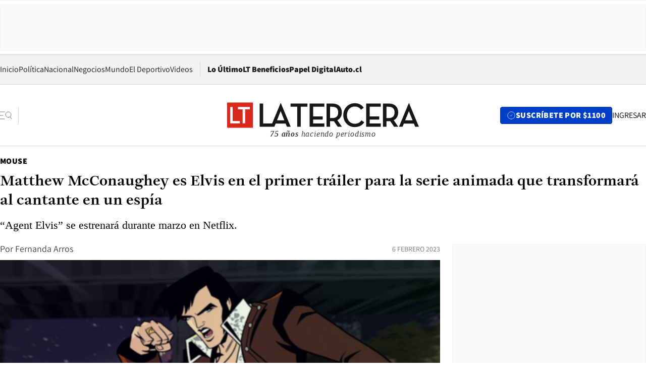

--- FILE ---
content_type: text/html; charset=utf-8
request_url: https://www.latercera.com/mouse/matthew-mcconaughey-es-elvis-en-el-primer-trailer-para-la-serie-animada-que-transformara-al-cantante-en-un-espia/
body_size: 65884
content:
<!DOCTYPE html><html lang="es"><head><meta charSet="UTF-8"/><meta name="viewport" content="width=device-width, initial-scale=1"/><title>Matthew McConaughey es Elvis en el primer tráiler para la serie animada que transformará al cantante en un espía - La Tercera</title><meta name="robots" content="index, follow, max-image-preview:large"/><meta property="og:site_name" content="La Tercera"/><meta property="og:type" content="article"/><meta property="og:url" content="https://www.latercera.com/mouse/matthew-mcconaughey-es-elvis-en-el-primer-trailer-para-la-serie-animada-que-transformara-al-cantante-en-un-espia/"/><meta name="description" content="“Agent Elvis” se estrenará durante marzo en Netflix."/><meta property="og:description" content="“Agent Elvis” se estrenará durante marzo en Netflix."/><meta name="twitter:description" content="“Agent Elvis” se estrenará durante marzo en Netflix."/><meta property="og:title" content="Matthew McConaughey es Elvis en el primer tráiler para la serie animada que transformará al cantante en un espía - La Tercera"/><meta name="twitter:title" content="Matthew McConaughey es Elvis en el primer tráiler para la serie animada que transformará al cantante en un espía - La Tercera"/><meta name="author" content="Fernanda Arros"/><meta property="article:author" content="Fernanda Arros"/><meta property="article:section" content="Mouse"/><meta name="keywords" content="Tráilers, Agent Elvis"/><meta property="og:see_also" content="https://www.latercera.com/mouse"/><meta property="og:updated_time" content="2023-02-06T18:22:44.345Z"/><meta property="article:modified_time" content="2023-02-06T18:22:44.345Z"/><meta property="article:published_time" content="2023-02-06T18:22:43.881Z"/><meta property="og:image" content="https://www.latercera.com/resizer/v2/TSBG3VAVIZFG5AQC4JQFYLMS3Q.jpg?auth=5da598faff2335c8f656d341d2cde18c05355a5c04a69a36cefad44bb4b967ec&amp;height=630&amp;width=1200&amp;smart=true"/><meta name="twitter:image" content="https://www.latercera.com/resizer/v2/TSBG3VAVIZFG5AQC4JQFYLMS3Q.jpg?auth=5da598faff2335c8f656d341d2cde18c05355a5c04a69a36cefad44bb4b967ec&amp;height=630&amp;width=1200&amp;smart=true"/><meta property="og:image:alt" content="elvis"/><meta name="twitter:image:alt" content="elvis"/><meta property="og:image:width" content="1200"/><meta property="og:image:height" content="630"/><meta name="twitter:card" content="summary_large_image"/><meta name="twitter:site" content="@latercera"/><link rel="canonical" href="https://www.latercera.com/mouse/matthew-mcconaughey-es-elvis-en-el-primer-trailer-para-la-serie-animada-que-transformara-al-cantante-en-un-espia/"/><link rel="icon" type="image/x-icon" href="/pf/resources/favicon/la-tercera/favicon.ico?d=1085&amp;mxId=00000000"/><link as="font" crossorigin="" fetchpriority="high" href="/pf/resources/fonts/JolyHeadline-Bold.woff2?d=1085&amp;mxId=00000000" rel="preload" type="font/woff2"/><link as="font" crossorigin="" fetchpriority="high" href="/pf/resources/fonts/Assistant-ExtraBold.woff2?d=1085&amp;mxId=00000000" rel="preload" type="font/woff2"/><link as="font" crossorigin="" fetchpriority="high" href="/pf/resources/fonts/Assistant-Regular.woff2?d=1085&amp;mxId=00000000" rel="preload" type="font/woff2"/><link rel="preload" href="/pf/resources/styles/la-tercera/css/article.css?d=1085&amp;mxId=00000000" as="style"/><link rel="stylesheet" href="/pf/resources/styles/la-tercera/css/article.css?d=1085&amp;mxId=00000000" media="screen"/><link rel="preload" href="https://www.latercera.com/resizer/v2/TSBG3VAVIZFG5AQC4JQFYLMS3Q.jpg?auth=5da598faff2335c8f656d341d2cde18c05355a5c04a69a36cefad44bb4b967ec&amp;smart=true&amp;width=375&amp;height=211&amp;quality=70" as="image" media="(max-width: 375px)"/><link rel="preload" href="https://www.latercera.com/resizer/v2/TSBG3VAVIZFG5AQC4JQFYLMS3Q.jpg?auth=5da598faff2335c8f656d341d2cde18c05355a5c04a69a36cefad44bb4b967ec&amp;smart=true&amp;width=450&amp;height=253&amp;quality=70" as="image" media="(min-width: 376px) (max-width: 450px)"/><link rel="preload" href="https://www.latercera.com/resizer/v2/TSBG3VAVIZFG5AQC4JQFYLMS3Q.jpg?auth=5da598faff2335c8f656d341d2cde18c05355a5c04a69a36cefad44bb4b967ec&amp;smart=true&amp;width=600&amp;height=338&amp;quality=70" as="image" media="(min-width: 451px) (max-width: 600px)"/><link rel="preload" href="https://www.latercera.com/resizer/v2/TSBG3VAVIZFG5AQC4JQFYLMS3Q.jpg?auth=5da598faff2335c8f656d341d2cde18c05355a5c04a69a36cefad44bb4b967ec&amp;smart=true&amp;width=990&amp;height=557&amp;quality=70" as="image" media="(min-width: 1024px) (max-width: 1365px)"/><link rel="preload" href="https://www.latercera.com/resizer/v2/TSBG3VAVIZFG5AQC4JQFYLMS3Q.jpg?auth=5da598faff2335c8f656d341d2cde18c05355a5c04a69a36cefad44bb4b967ec&amp;smart=true&amp;width=800&amp;height=450&amp;quality=70" as="image" media="(min-width: 1366px)"/><link rel="amphtml" href="https://www.latercera.com/mouse/matthew-mcconaughey-es-elvis-en-el-primer-trailer-para-la-serie-animada-que-transformara-al-cantante-en-un-espia/?outputType=base-amp-type"/><script type="application/ld+json">{"@type":"NewsArticle","@context":"https://schema.org","articleBody":"En el mundo real Elvis es conocido por su carrera como actor y cantante, pero en una nueva serie de Netflix el “Rey del Rock” contará con otra profesión en sus pergaminos: espía. Durante esta semana Netflix lanzó el primer tráiler de Agent Elvis, su nueva serie animada que presentará una versión ficticia de la vida de Elvis en la que el cantante es reclutado por una agencia secreta para desempeñarse como espía en paralelo a su carrera como artista. Elvis será interpretado por Matthew McConaughey en este programa que fue co-creado y producida por Priscilla Presley con John Eddie. Pueden ver el primer tráiler de Agent Elvis aquí: “Elvis Presley cambia su traje por un jetpack para luchar contra las fuerzas oscuras que amenazan al país, todo mientras mantiene su trabajo diario como el Rey del Rock and Roll”, dice la sinopsis del programa. Agent Elvis se estrenará durante marzo en Netflix.","articleSection":"Mouse","author":[{"@type":"Person","name":"Fernanda Arros","url":"https://www.latercera.com/autor/fernanda-arros"}],"dateCreated":"2023-02-06T18:06:35.976Z","dateModified":"2023-02-06T18:22:44.345Z","datePublished":"2023-02-06T18:22:43.881Z","description":"“Agent Elvis” se estrenará durante marzo en Netflix.","headline":"Matthew McConaughey es Elvis en el primer tráiler para la serie animada que transformará al cantante en un espía","image":[{"@type":"ImageObject","width":375,"url":"https://www.latercera.com/resizer/v2/TSBG3VAVIZFG5AQC4JQFYLMS3Q.jpg?auth=5da598faff2335c8f656d341d2cde18c05355a5c04a69a36cefad44bb4b967ec&width=375&smart=true","description":"elvis"},{"@type":"ImageObject","width":450,"url":"https://www.latercera.com/resizer/v2/TSBG3VAVIZFG5AQC4JQFYLMS3Q.jpg?auth=5da598faff2335c8f656d341d2cde18c05355a5c04a69a36cefad44bb4b967ec&width=450&smart=true","description":"elvis"},{"@type":"ImageObject","width":600,"url":"https://www.latercera.com/resizer/v2/TSBG3VAVIZFG5AQC4JQFYLMS3Q.jpg?auth=5da598faff2335c8f656d341d2cde18c05355a5c04a69a36cefad44bb4b967ec&width=600&smart=true","description":"elvis"},{"@type":"ImageObject","width":768,"url":"https://www.latercera.com/resizer/v2/TSBG3VAVIZFG5AQC4JQFYLMS3Q.jpg?auth=5da598faff2335c8f656d341d2cde18c05355a5c04a69a36cefad44bb4b967ec&width=768&smart=true","description":"elvis"},{"@type":"ImageObject","width":990,"url":"https://www.latercera.com/resizer/v2/TSBG3VAVIZFG5AQC4JQFYLMS3Q.jpg?auth=5da598faff2335c8f656d341d2cde18c05355a5c04a69a36cefad44bb4b967ec&width=990&smart=true","description":"elvis"},{"@type":"ImageObject","width":800,"url":"https://www.latercera.com/resizer/v2/TSBG3VAVIZFG5AQC4JQFYLMS3Q.jpg?auth=5da598faff2335c8f656d341d2cde18c05355a5c04a69a36cefad44bb4b967ec&width=800&smart=true","description":"elvis"},{"@type":"ImageObject","width":1200,"url":"https://www.latercera.com/resizer/v2/TSBG3VAVIZFG5AQC4JQFYLMS3Q.jpg?auth=5da598faff2335c8f656d341d2cde18c05355a5c04a69a36cefad44bb4b967ec&width=1200&smart=true","description":"elvis"}],"keywords":["Tráilers","Agent Elvis"],"mainEntity":{"@type":"ItemList","itemListElement":[{"@type":"ListItem","position":0,"item":{"@type":"WebPage","@id":"https://www.latercera.com/etiqueta/trailers/","name":"Tráilers"}},{"@type":"ListItem","position":1,"item":{"@type":"WebPage","@id":"https://www.latercera.com/etiqueta/agent-elvis/","name":"Agent Elvis"}}]},"mainEntityOfPage":{"@type":"WebPage","@id":"https://www.latercera.com/mouse/matthew-mcconaughey-es-elvis-en-el-primer-trailer-para-la-serie-animada-que-transformara-al-cantante-en-un-espia/"},"publisher":{"@type":"Organization","name":"La Tercera","url":"https://www.latercera.com/","logo":{"@type":"ImageObject","url":"https://www.latercera.com/resizer/iZiSxC1F0QnCJrbYAVDHcpm1csU=/arc-anglerfish-arc2-prod-copesa/public/OMY53THTHFDXZHC46CCUJ3XFWE.png","height":50,"width":400},"sameAs":["https://www.facebook.com/laterceracom","https://www.instagram.com/laterceracom/","https://www.tiktok.com/@latercera","https://twitter.com/latercera","https://www.youtube.com/user/latercera"]}}</script><script type="application/ld+json">{"@type":"BreadcrumbList","@context":"https://schema.org","itemListElement":[{"@type":"ListItem","position":1,"item":{"@id":"https://www.latercera.com","name":"La Tercera"}},{"@type":"ListItem","position":2,"item":{"@id":"https://www.latercera.com/mouse/","name":"Mouse"}},{"@type":"ListItem","position":3,"item":{"@id":"https://www.latercera.com/mouse/matthew-mcconaughey-es-elvis-en-el-primer-trailer-para-la-serie-animada-que-transformara-al-cantante-en-un-espia/","name":"Matthew McConaughey es Elvis en el primer tráiler para la serie animada que transformará al cantante en un espía"}}]}</script><script type="application/ld+json">{"@type":"NewsMediaOrganization","@context":"https://schema.org","description":"Noticias de última hora de Chile, América Latina y el mundo. Contenidos exclusivos de política, internacional, economía, opinión, cultura, espectáculos y tendencias. Novedades de la actualidad local y contenidos interactivos de La Tercera.","email":"contacto@grupocopesa.com","ethicsPolicy":"https://canaldenuncias.grupocopesa.cl/gobierno-corporativo/view.php?file=CodigoEtica.pdf","logo":{"@type":"ImageObject","url":"https://www.latercera.com/resizer/iZiSxC1F0QnCJrbYAVDHcpm1csU=/arc-anglerfish-arc2-prod-copesa/public/OMY53THTHFDXZHC46CCUJ3XFWE.png","height":50,"width":400},"name":"La Tercera","publishingPrinciples":"https://canaldenuncias.grupocopesa.cl/gobierno-corporativo/view.php?file=CodigoEtica.pdf","sameAs":["https://www.facebook.com/laterceracom","https://www.instagram.com/laterceracom/","https://www.tiktok.com/@latercera","https://twitter.com/latercera","https://www.youtube.com/user/latercera"],"url":"https://www.latercera.com","address":{"@type":"PostalAddress","contactType":"contacto@grupocopesa.com","streetAddress":" Av. Apoquindo 4660, Las Condes","addressLocality":"Santiago","addressRegion":"Metropolitana","postalCode":"7560969","addressCountry":"CL"}}</script><script type="application/ld+json">{"@type":"WebSite","@context":"https://schema.org","url":"https://www.latercera.com","potentialAction":{"@type":"SearchAction","target":"https://www.latercera.com/search/?q={search_term_string}","query-input":"required name=search_term_string"}}</script><script type="application/javascript" id="polyfill-script">if(!Array.prototype.includes||!(window.Object && window.Object.assign)||!window.Promise||!window.Symbol||!window.fetch){document.write('<script type="application/javascript" src="/pf/dist/engine/polyfill.js?d=1085&mxId=00000000" defer=""><\/script>')}</script><script id="fusion-engine-react-script" type="application/javascript" src="/pf/dist/engine/react.js?d=1085&amp;mxId=00000000" defer=""></script><script id="fusion-engine-combinations-script" type="application/javascript" src="/pf/dist/components/combinations/base-type.js?d=1085&amp;mxId=00000000" defer=""></script><script data-integration="gtm-head">
	(function(w,d,s,l,i){w[l]=w[l]||[];w[l].push({'gtm.start':
		new Date().getTime(),event:'gtm.js'});var f=d.getElementsByTagName(s)[0],
		j=d.createElement(s),dl=l!='dataLayer'?'&l='+l:'';j.async=true;j.src=
		'https://www.googletagmanager.com/gtm.js?id='+i+dl;f.parentNode.insertBefore(j,f);
		})(window,document,'script','dataLayer','GTM-T2QV7ZXP');
	</script><script defer="" data-integration="marfeel">
		!(function () {
			"use strict";
			function e(e) {
				var t = !(arguments.length > 1 && void 0 !== arguments[1]) || arguments[1],
					c = document.createElement("script");
				(c.src = e),
					t
						? (c.type = "module")
						: ((c.async = !0), (c.type = "text/javascript"), c.setAttribute("nomodule", ""));
				var n = document.getElementsByTagName("script")[0];
				n.parentNode.insertBefore(c, n);
			}
			!(function (t, c) {
				!(function (t, c, n) {
					var a, o, r;
					(n.accountId = c),
						(null !== (a = t.marfeel) && void 0 !== a) || (t.marfeel = {}),
						(null !== (o = (r = t.marfeel).cmd) && void 0 !== o) || (r.cmd = []),
						(t.marfeel.config = n);
					var i = "https://sdk.mrf.io/statics";
					e("".concat(i, "/marfeel-sdk.js?id=").concat(c), !0),
						e("".concat(i, "/marfeel-sdk.es5.js?id=").concat(c), !1);
				})(t, c, arguments.length > 2 && void 0 !== arguments[2] ? arguments[2] : {});
			})(window, 10372, {} /* Config */);
		})();</script><script defer="" type="text/javascript">
		(function() {
			function getCookie(name) {
				var cookieArray = document.cookie.split('; ');
				var cookieValue = null;
				for (var i = 0; i < cookieArray.length; i++) {
					var cookiePair = cookieArray[i].split('=');
					if (name === cookiePair[0]) {
						cookieValue = decodeURIComponent(cookiePair[1]);
						break;
					}
				}
				return cookieValue;
			}

			var isLoggedIn = window.localStorage.getItem('ltsess');
			var isPremium = getCookie('ltprm');

			if (isLoggedIn == 'true') {
				window.marfeel.cmd.push(['compass', function(compass) {
					compass.setUserType(2);
				}]);
			}
			if (isPremium != 'false' && isPremium) {
				window.marfeel.cmd.push(['compass', function(compass) {
					compass.setUserType(3);
				}]);
			}
		})();</script><script async="" data-integration="comscore" src="https://sb.scorecardresearch.com/beacon.js"></script><script defer="" data-integration="comscore">
	var _comscore = _comscore || [];
	_comscore.push({ c1: "2", c2: "6906468", options: {enableFirstPartyCookie: true,bypassUserConsentRequirementFor1PCookie: true}});
	(function() {
              var s = document.createElement("script"), el = document.getElementsByTagName("script")[0]; s.async = true;
              s.src = "https://sb.scorecardresearch.com/cs/6906468/beacon.js";
              el.parentNode.insertBefore(s, el);
            })();
	</script>
<script>(window.BOOMR_mq=window.BOOMR_mq||[]).push(["addVar",{"rua.upush":"false","rua.cpush":"true","rua.upre":"false","rua.cpre":"false","rua.uprl":"false","rua.cprl":"false","rua.cprf":"false","rua.trans":"SJ-ee2cf22c-73a0-4dbd-91ff-260c3642228e","rua.cook":"false","rua.ims":"false","rua.ufprl":"false","rua.cfprl":"true","rua.isuxp":"false","rua.texp":"norulematch","rua.ceh":"false","rua.ueh":"false","rua.ieh.st":"0"}]);</script>
                              <script>!function(e){var n="https://s.go-mpulse.net/boomerang/";if("False"=="True")e.BOOMR_config=e.BOOMR_config||{},e.BOOMR_config.PageParams=e.BOOMR_config.PageParams||{},e.BOOMR_config.PageParams.pci=!0,n="https://s2.go-mpulse.net/boomerang/";if(window.BOOMR_API_key="ZZ6GQ-CZGQY-PFVX5-D656L-P96M7",function(){function e(){if(!o){var e=document.createElement("script");e.id="boomr-scr-as",e.src=window.BOOMR.url,e.async=!0,i.parentNode.appendChild(e),o=!0}}function t(e){o=!0;var n,t,a,r,d=document,O=window;if(window.BOOMR.snippetMethod=e?"if":"i",t=function(e,n){var t=d.createElement("script");t.id=n||"boomr-if-as",t.src=window.BOOMR.url,BOOMR_lstart=(new Date).getTime(),e=e||d.body,e.appendChild(t)},!window.addEventListener&&window.attachEvent&&navigator.userAgent.match(/MSIE [67]\./))return window.BOOMR.snippetMethod="s",void t(i.parentNode,"boomr-async");a=document.createElement("IFRAME"),a.src="about:blank",a.title="",a.role="presentation",a.loading="eager",r=(a.frameElement||a).style,r.width=0,r.height=0,r.border=0,r.display="none",i.parentNode.appendChild(a);try{O=a.contentWindow,d=O.document.open()}catch(_){n=document.domain,a.src="javascript:var d=document.open();d.domain='"+n+"';void(0);",O=a.contentWindow,d=O.document.open()}if(n)d._boomrl=function(){this.domain=n,t()},d.write("<bo"+"dy onload='document._boomrl();'>");else if(O._boomrl=function(){t()},O.addEventListener)O.addEventListener("load",O._boomrl,!1);else if(O.attachEvent)O.attachEvent("onload",O._boomrl);d.close()}function a(e){window.BOOMR_onload=e&&e.timeStamp||(new Date).getTime()}if(!window.BOOMR||!window.BOOMR.version&&!window.BOOMR.snippetExecuted){window.BOOMR=window.BOOMR||{},window.BOOMR.snippetStart=(new Date).getTime(),window.BOOMR.snippetExecuted=!0,window.BOOMR.snippetVersion=12,window.BOOMR.url=n+"ZZ6GQ-CZGQY-PFVX5-D656L-P96M7";var i=document.currentScript||document.getElementsByTagName("script")[0],o=!1,r=document.createElement("link");if(r.relList&&"function"==typeof r.relList.supports&&r.relList.supports("preload")&&"as"in r)window.BOOMR.snippetMethod="p",r.href=window.BOOMR.url,r.rel="preload",r.as="script",r.addEventListener("load",e),r.addEventListener("error",function(){t(!0)}),setTimeout(function(){if(!o)t(!0)},3e3),BOOMR_lstart=(new Date).getTime(),i.parentNode.appendChild(r);else t(!1);if(window.addEventListener)window.addEventListener("load",a,!1);else if(window.attachEvent)window.attachEvent("onload",a)}}(),"".length>0)if(e&&"performance"in e&&e.performance&&"function"==typeof e.performance.setResourceTimingBufferSize)e.performance.setResourceTimingBufferSize();!function(){if(BOOMR=e.BOOMR||{},BOOMR.plugins=BOOMR.plugins||{},!BOOMR.plugins.AK){var n="true"=="true"?1:0,t="",a="aohw5nqxzcojg2loltga-f-5d22ea8f3-clientnsv4-s.akamaihd.net",i="false"=="true"?2:1,o={"ak.v":"39","ak.cp":"930542","ak.ai":parseInt("595896",10),"ak.ol":"0","ak.cr":10,"ak.ipv":4,"ak.proto":"h2","ak.rid":"b7c13a5","ak.r":44268,"ak.a2":n,"ak.m":"dscr","ak.n":"ff","ak.bpcip":"3.143.110.0","ak.cport":53130,"ak.gh":"23.192.164.147","ak.quicv":"","ak.tlsv":"tls1.3","ak.0rtt":"","ak.0rtt.ed":"","ak.csrc":"-","ak.acc":"","ak.t":"1768840396","ak.ak":"hOBiQwZUYzCg5VSAfCLimQ==/5N7VGFsOFdqVPqCm12nSLRC0e0CNPvWE9bBT0vyioBbLwifgJYa5/eYOZQybRIWvXwP4WkOg4bsAq9hMiJyFP8hBDnL84FXnOBOfY3/CIKyHcDnNwFKl9/eDlKSuc/vvI9w1MeySKSUx8QvoS2dWxuQR2fSgrzKoKptGEk7uwe5DFsRsuxDPk/t2cdlRRfdANs4xopgePLO1Mdfv0FZPJFwt2Ng20YtRHdxWszLTrV/JB74GyNVpqmm/KjfGNhMnSgtafJfehgnmAXkiCDC/Za/VtfeSZafwmBRJ7dLrTz0wcwIVTrmckO5LE+lpZVv5MwoFr8/GnNh8RP7RiO3GZCiaEgU8xRn8Cib/Ve9fZZGHXUUisaHQCw6Y9+IUGn2nnBytnl0zQs4ce53k+M/R0wfsg0d/zt7PJA94k9BVCM=","ak.pv":"36","ak.dpoabenc":"","ak.tf":i};if(""!==t)o["ak.ruds"]=t;var r={i:!1,av:function(n){var t="http.initiator";if(n&&(!n[t]||"spa_hard"===n[t]))o["ak.feo"]=void 0!==e.aFeoApplied?1:0,BOOMR.addVar(o)},rv:function(){var e=["ak.bpcip","ak.cport","ak.cr","ak.csrc","ak.gh","ak.ipv","ak.m","ak.n","ak.ol","ak.proto","ak.quicv","ak.tlsv","ak.0rtt","ak.0rtt.ed","ak.r","ak.acc","ak.t","ak.tf"];BOOMR.removeVar(e)}};BOOMR.plugins.AK={akVars:o,akDNSPreFetchDomain:a,init:function(){if(!r.i){var e=BOOMR.subscribe;e("before_beacon",r.av,null,null),e("onbeacon",r.rv,null,null),r.i=!0}return this},is_complete:function(){return!0}}}}()}(window);</script></head><body><div id="fusion-app"><div class="article-right-rail  "><header class="article-right-rail__header"><div class="ads-block  show  isItt  ad-background " style="--adBackgroundColor:#FAFAFA;--adBorderColor:#f5f5f5"><div class="ads-block__container" id="arcad-feature-f0fpjJ7M6D4u4ki-fc7fd2fdd7061"><div class="ads-block__unit-wrapper" style="max-width:800px" data-testid="ad-block-unit-wrapper"><div style="height:480"></div></div></div></div><div class="masthead"><div></div><div class="masthead__wrapper"><div class="masthead__ad" id="masthead__ad"><div class="ads-block  show    ad-background " style="--adBackgroundColor:#FAFAFA;--adBorderColor:#f5f5f5"><div class="ads-block__container" id="arcad-feature-f0f1khpdMEGE3lB-1d69fc4c602a99"><div class="ads-block__unit-wrapper m50 d90" style="max-width:970px" data-testid="ad-block-unit-wrapper"><div style="height:50"></div></div></div></div></div><nav class="masthead__nav"><ul class="masthead__nav-list"><li class="masthead__nav-list-item"><a class="base-link" href="/" target="_self">Inicio</a></li><li class="masthead__nav-list-item"><a class="base-link" href="/canal/politica/" target="_self">Política</a></li><li class="masthead__nav-list-item"><a class="base-link" href="/canal/nacional/" target="_self">Nacional</a></li><li class="masthead__nav-list-item"><a class="base-link" href="/canal/pulso/" target="_self">Negocios</a></li><li class="masthead__nav-list-item"><a class="base-link" href="/canal/mundo/" target="_self">Mundo</a></li><li class="masthead__nav-list-item"><a class="base-link" href="/canal/el-deportivo/" target="_self">El Deportivo</a></li><li class="masthead__nav-list-item"><a class="base-link" href="https://www.latercera.com/videos/" target="_self">Videos</a></li></ul><div class="masthead__nav-divider"></div><ul class="masthead__nav-list-extra"><li class="masthead__nav-list-extra-item"><a class="base-link" href="/lo-ultimo/" target="_self">Lo Último</a></li><li class="masthead__nav-list-extra-item"><a class="base-link" href="/club-la-tercera/" target="_self">LT Beneficios</a></li><li class="masthead__nav-list-extra-item"><a class="base-link" href="https://kiosco.latercera.com/library/" rel="noopener noreferrer" target="_blank">Papel Digital<span class="visually-hidden">Opens in new window</span></a></li><li class="masthead__nav-list-extra-item"><a class="base-link" href="https://www.latercera.com/auto/" target="_self">Auto.cl</a></li></ul></nav><header class="masthead__main"><input type="checkbox" id="masthead-modal-toggle" class="masthead__modal-checkbox" hidden=""/><button type="button" class="masthead__main-search" aria-label="Abrir menú lateral"><svg class="search-icon" width="24" height="24" viewBox="0 0 24 24" fill="none" xmlns="http://www.w3.org/2000/svg"><g clip-path="url(#clip0_1003_273)"><path d="M9 5H0" stroke="#404040" stroke-linecap="round" stroke-linejoin="round"></path><path d="M6 12H0" stroke="#404040" stroke-linecap="round" stroke-linejoin="round"></path><path d="M9 19H0" stroke="#404040" stroke-linecap="round" stroke-linejoin="round"></path><path d="M16.5 16C19.5376 16 22 13.5376 22 10.5C22 7.46243 19.5376 5 16.5 5C13.4624 5 11 7.46243 11 10.5C11 13.5376 13.4624 16 16.5 16Z" stroke="#404040" stroke-linecap="round" stroke-linejoin="round"></path><path d="M23 19L19.8388 14.8661" stroke="#404040" stroke-linecap="round" stroke-linejoin="round"></path></g><defs><clipPath id="clip0_1003_273"><rect width="24" height="24" fill="white"></rect></clipPath></defs></svg></button><div class="masthead__modal-container"><div class="masthead__modal"><div class="masthead__modal__close-row"><button type="button" class="masthead__modal__close-btn" aria-label="Cerrar modal"><span>CERRAR</span><svg class="close-icon" width="18" height="18" viewBox="6 6 12 12" fill="none" xmlns="http://www.w3.org/2000/svg"><path d="M18 6L6 18" stroke="#737373" stroke-linecap="round" stroke-linejoin="round"></path><path d="M6 6L18 18" stroke="#737373" stroke-linecap="round" stroke-linejoin="round"></path></svg></button></div><a class="base-link masthead__modal__cta azul" href="/compra-suscripcion/?utm_content=&amp;utm_element=boton_menu" target="_self">SUSCRÍBETE POR $1100</a><div class="masthead__modal__search"><input type="text" name="search" placeholder="Buscar en La Tercera" class="masthead__modal__search-input" value=""/><button><svg width="32" height="32" viewBox="0 0 24 24" fill="none" xmlns="http://www.w3.org/2000/svg"><path d="M16.5 16C19.5376 16 22 13.5376 22 10.5C22 7.46243 19.5376 5 16.5 5C13.4624 5 11 7.46243 11 10.5C11 13.5376 13.4624 16 16.5 16Z" stroke="#404040" stroke-linecap="round" stroke-linejoin="round"></path><path d="M23 19L19.8388 14.8661" stroke="#404040" stroke-linecap="round" stroke-linejoin="round"></path></svg></button></div><div class="first-group"><div class="first-group__section"><a aria-label="La Tercera" class="base-link" href="/" target="_self"><span class="first-group__section__title">La Tercera</span></a><ul class="first-group__list"><li><a aria-label="Portada" class="base-link" href="https://www.latercera.com/" target="_self"><span>Portada</span></a></li><li><a aria-label="Lo Último" class="base-link" href="https://www.latercera.com/lo-ultimo/" target="_self"><span>Lo Último</span></a></li><li><a aria-label="Papel Digital" class="base-link" href="https://kiosco.latercera.com/library" rel="noopener noreferrer" target="_blank"><span>Papel Digital</span><span class="visually-hidden">Opens in new window</span></a></li><li><a aria-label="Newsletters" class="base-link" href="https://www.latercera.com/newsletters/" target="_self"><span>Newsletters</span></a></li></ul></div><div class="first-group__section"><span class="first-group__section__title">Ciencia y Tecnología</span><ul class="first-group__list"><li><a aria-label="Tendencias" class="base-link" href="/canal/tendencias/" target="_self"><span>Tendencias</span></a></li><li><a aria-label="Tecnología" class="base-link" href="/etiqueta/tecnologia/" target="_self"><span>Tecnología</span></a></li><li><a aria-label="Ciencia" class="base-link" href="/etiqueta/ciencia/" target="_self"><span>Ciencia</span></a></li><li><a aria-label="Medioambiente" class="base-link" href="/etiqueta/medioambiente/" target="_self"><span>Medioambiente</span></a></li></ul></div><div class="first-group__section"><a aria-label="Chile" class="base-link" href="/canal/nacional/" target="_self"><span class="first-group__section__title">Chile</span></a><ul class="first-group__list"><li><a aria-label="Política" class="base-link" href="/canal/politica/" target="_self"><span>Política</span></a></li><li><a aria-label="Nacional" class="base-link" href="/canal/nacional/" target="_self"><span>Nacional</span></a></li><li><a aria-label="Servicios" class="base-link" href="/canal/servicios/" target="_self"><span>Servicios</span></a></li><li><a aria-label="Educación" class="base-link" href="https://www.latercera.com/canal/educaLT/" target="_self"><span>Educación</span></a></li><li><a aria-label="Presidenciales" class="base-link" href="/etiqueta/presidenciales/" target="_self"><span>Presidenciales</span></a></li><li><a aria-label="Congreso" class="base-link" href="/etiqueta/congreso/" target="_self"><span>Congreso</span></a></li><li><a aria-label="Desde la redacción" class="base-link" href="/etiqueta/desde-la-redaccion/" target="_self"><span>Desde la redacción</span></a></li></ul></div><div class="first-group__section"><a aria-label="Negocios" class="base-link" href="/canal/pulso/" target="_self"><span class="first-group__section__title">Negocios</span></a><ul class="first-group__list"><li><a aria-label="Pulso" class="base-link" href="/canal/pulso/" target="_self"><span>Pulso</span></a></li><li><a aria-label="Minería" class="base-link" href="/etiqueta/mineria/" target="_self"><span>Minería</span></a></li><li><a aria-label="Emprendimiento" class="base-link" href="https://www.latercera.com/canal/pulso-hub-emprende/" target="_self"><span>Emprendimiento</span></a></li><li><a aria-label="Sustentabilidad" class="base-link" href="https://www.latercera.com/canal/pulso-hub-sustentabilidad/" target="_self"><span>Sustentabilidad</span></a></li><li><a aria-label="Money Talks" class="base-link" href="/etiqueta/money-talks/" target="_self"><span>Money Talks</span></a></li><li><a aria-label="Red Activa" class="base-link" href="https://www.latercera.com/canal/pulso-red-activa/" target="_self"><span>Red Activa</span></a></li><li><a aria-label="Motores" class="base-link" href="https://www.latercera.com/canal/mtonline/" target="_self"><span>Motores</span></a></li></ul></div><div class="first-group__section"><a aria-label="Opinión" class="base-link" href="/opinion/" target="_self"><span class="first-group__section__title">Opinión</span></a><ul class="first-group__list"><li><a aria-label="Editorial" class="base-link" href="/canal/editorial/" target="_self"><span>Editorial</span></a></li><li><a aria-label="Columnas" class="base-link" href="/canal/opinion/" target="_self"><span>Columnas</span></a></li><li><a aria-label="Cartas al Director" class="base-link" href="/canal/cartas-al-director/" target="_self"><span>Cartas al Director</span></a></li></ul></div><div class="first-group__section"><span class="first-group__section__title">Cultura y Entretención</span><ul class="first-group__list"><li><a aria-label="Culto" class="base-link" href="/canal/culto/" target="_self"><span>Culto</span></a></li><li><a aria-label="Finde" class="base-link" href="https://www.latercera.com/canal/finde/" target="_self"><span>Finde</span></a></li><li><a aria-label="La Cuarta" class="base-link" href="https://www.lacuarta.com/" rel="noopener noreferrer" target="_blank"><span>La Cuarta</span><span class="visually-hidden">Opens in new window</span></a></li><li><a aria-label="Glamorama" class="base-link" href="https://www.lacuarta.com/glamorama/" rel="noopener noreferrer" target="_blank"><span>Glamorama</span><span class="visually-hidden">Opens in new window</span></a></li></ul></div><div class="first-group__section"><span class="first-group__section__title">Sociedad</span><ul class="first-group__list"><li><a aria-label="Paula" class="base-link" href="https://www.latercera.com/canal/paula/" target="_self"><span>Paula</span></a></li><li><a aria-label="Sociales" class="base-link" href="https://www.latercera.com/canal/sociales/" target="_self"><span>Sociales</span></a></li><li><a aria-label="Board" class="base-link" href="https://www.latercera.com/lt-board/" target="_self"><span>Board</span></a></li></ul></div><div class="first-group__section"><a aria-label="El Deportivo" class="base-link" href="/canal/el-deportivo/" target="_self"><span class="first-group__section__title">El Deportivo</span></a><ul class="first-group__list"><li><a aria-label="Fútbol Chileno" class="base-link" href="/etiqueta/futbol-chileno/" target="_self"><span>Fútbol Chileno</span></a></li><li><a aria-label="Fórmula 1" class="base-link" href="/etiqueta/formula-1/" target="_self"><span>Fórmula 1</span></a></li><li><a aria-label="Tenis" class="base-link" href="/etiqueta/tenis/" target="_self"><span>Tenis</span></a></li></ul></div><div class="first-group__section"><a aria-label="Mundo" class="base-link" href="/canal/mundo/" target="_self"><span class="first-group__section__title">Mundo</span></a><ul class="first-group__list"></ul></div></div><div class="second-group"><div class="second-group__section"><span class="second-group__section__title">Ediciones</span><ul class="second-group__list"><li><a aria-label="La Tercera PM" class="base-link" href="https://www.latercera.com/etiqueta/la-tercera-pm" target="_self"><span>La Tercera PM</span></a></li><li><a aria-label="La Tercera Sábado" class="base-link" href="https://www.latercera.com/canal/lt-sabado/" target="_self"><span>La Tercera Sábado</span></a></li><li><a aria-label="La Tercera Domingo" class="base-link" href="https://www.latercera.com/canal/lt-domingo/" target="_self"><span>La Tercera Domingo</span></a></li></ul></div><div class="second-group__section"><span class="second-group__section__title">Suscripciones</span><ul class="second-group__list"><li><a aria-label="LT Beneficios" class="base-link" href="/club-la-tercera/" target="_self"><span>LT Beneficios</span></a></li><li><a aria-label="Corporativas" class="base-link" href="/suscripcionempresas/" target="_self"><span>Corporativas</span></a></li><li><a aria-label="Universidades" class="base-link" href="https://suscripciondigital.latercera.com/campaign/plan-universitario" rel="noopener noreferrer" target="_blank"><span>Universidades</span><span class="visually-hidden">Opens in new window</span></a></li></ul></div><div class="second-group__section"><span class="second-group__section__title">Redes sociales</span><ul class="second-group__list"><li><a aria-label="X" class="base-link" href="https://x.com/latercera" rel="noopener noreferrer" target="_blank"><span>X</span><span class="visually-hidden">Opens in new window</span></a></li><li><a aria-label="Instagram" class="base-link" href="https://www.instagram.com/laterceracom/" rel="noopener noreferrer" target="_blank"><span>Instagram</span><span class="visually-hidden">Opens in new window</span></a></li><li><a aria-label="Facebook" class="base-link" href="https://www.facebook.com/laterceracom" rel="noopener noreferrer" target="_blank"><span>Facebook</span><span class="visually-hidden">Opens in new window</span></a></li><li><a aria-label="YouTube" class="base-link" href="https://www.youtube.com/user/latercera" rel="noopener noreferrer" target="_blank"><span>YouTube</span><span class="visually-hidden">Opens in new window</span></a></li><li><a aria-label="TikTok" class="base-link" href="https://www.tiktok.com/@latercera" rel="noopener noreferrer" target="_blank"><span>TikTok</span><span class="visually-hidden">Opens in new window</span></a></li><li><a aria-label="Linkedin" class="base-link" href="https://cl.linkedin.com/company/la-tercera" rel="noopener noreferrer" target="_blank"><span>Linkedin</span><span class="visually-hidden">Opens in new window</span></a></li></ul></div><div class="second-group__section"><span class="second-group__section__title">Grupo Copesa</span><ul class="second-group__list"><li><a aria-label="Auto.cl" class="base-link" href="https://www.latercera.com/auto/" target="_self"><span>Auto.cl</span></a></li><li><a aria-label="La Cuarta" class="base-link" href="https://www.lacuarta.com/" rel="noopener noreferrer" target="_blank"><span>La Cuarta</span><span class="visually-hidden">Opens in new window</span></a></li><li><a aria-label="Glamorama" class="base-link" href="https://glamorama.latercera.com/" rel="noopener noreferrer" target="_blank"><span>Glamorama</span><span class="visually-hidden">Opens in new window</span></a></li></ul></div></div><ul class="third-group-list"><li><a aria-label="Quiénes somos" class="base-link" href="/quienes-somos/" target="_self"><span>Quiénes somos</span></a></li><li><a aria-label="Servicio al Suscriptor" class="base-link" href="/contacto/" target="_self"><span>Servicio al Suscriptor</span></a></li><li><a aria-label="Mi cuenta" class="base-link" href="/mi-cuenta/" target="_self"><span>Mi cuenta</span></a></li><li><a aria-label="Preguntas Frecuentes" class="base-link" href="/preguntas-frecuentes/" target="_self"><span>Preguntas Frecuentes</span></a></li></ul></div><label for="masthead-modal-toggle" class="masthead__modal-overlay"></label></div><a aria-label="Ir a la página de inicio" class="base-link masthead__main-logo" href="/" target="_self"><svg class="logo-lt-icon" width="160" height="22" viewBox="0 0 160 22" fill="none" role="img" aria-labelledby="logo-lt-title"><title id="logo-lt-title">Logo La Tercera</title><g clip-path="url(#clip0_1003_280)"><path class="logo-lt-icon__sub-background" d="M21.5335 0.467789H0V21.5322H21.5335V0.467789Z" fill="#da291c"></path><path class="logo-lt-icon__sub-text" d="M2.62355 4.2951H4.6836V15.8338H10.5866V17.7049H2.62355V4.2951Z" fill="#ffffff"></path><path class="logo-lt-icon__sub-text" d="M12.9515 6.17569H9.05312V4.2951H18.9007V6.17569H15.0115V17.7049H12.9515V6.17569Z" fill="#ffffff"></path><g class="logo-lt-icon__text" fill="#171717"><path d="M52.9238 4.0872H58.485V20.5683H61.4319V4.0872H66.9931V1.4128H52.9238V4.0872Z"></path><path d="M95.7136 8.73668C95.7136 4.31401 92.8776 1.4128 87.7321 1.4128H82.9377V20.5683H85.8845V16.0039H87.7321C88.2032 16.0039 88.6651 15.9755 89.0808 15.9188L92.2771 20.5683H95.7783L91.9723 15.1344C94.4296 13.9721 95.7229 11.6946 95.7229 8.73668H95.7136ZM87.6305 13.4145H85.8845V4.0872H87.6305C91.2056 4.0872 92.6836 5.83548 92.6836 8.73668C92.6836 11.6379 91.224 13.4145 87.6305 13.4145Z"></path><path d="M106.503 18.0924C102.734 18.0924 99.9815 15.1344 99.9815 10.9953C99.9815 6.8561 102.679 3.88875 106.402 3.88875C108.878 3.88875 110.467 4.79596 111.714 6.51589L113.977 4.88102C112.351 2.54682 109.958 1.1671 106.485 1.1671C101.145 1.1671 96.933 5.33462 96.933 10.9953C96.933 16.6559 101.062 20.8235 106.411 20.8235C110.042 20.8235 112.499 19.5288 114.43 16.9111L112.139 15.3046C110.734 17.1662 108.942 18.1018 106.522 18.1018L106.503 18.0924Z"></path><path d="M142.744 8.73668C142.744 4.31401 139.898 1.4128 134.753 1.4128H129.958V20.5683H132.915V16.0039H134.753C135.215 16.0039 135.686 15.9755 136.092 15.9188L139.289 20.5683H142.79L138.984 15.1344C141.441 13.9721 142.734 11.6946 142.734 8.73668H142.744ZM134.642 13.4145H132.924V4.0872H134.642C138.217 4.0872 139.714 5.83548 139.714 8.73668C139.714 11.6379 138.254 13.4145 134.642 13.4145Z"></path><path d="M151.769 1.02534H151.603L143.4 20.5777H146.374L147.455 17.9033H155.824L156.896 20.5777H160.009L151.769 1.02534ZM148.545 15.2195L151.658 7.64046L154.716 15.2195H148.545Z"></path><path d="M116.009 20.5683H128.203V17.8939H118.956V14.6525H126.901V12.0348H118.956V4.0872H128.203V1.4128H116.009V20.5683Z"></path><path d="M71.7875 14.6525H79.7413V12.0348H71.7875V4.0872H81.1363V1.4128H68.8406V20.5683H81.1455V17.8939H71.7875V14.6525Z"></path><path d="M44.6374 1.02534L37.552 17.8939H30.0878V1.42225H27.1409V20.5777H39.4088L40.4804 17.9033H48.8591L49.9307 20.5777H53.0439L44.8129 1.02534H44.6374ZM41.5889 15.2195L44.7021 7.64991L47.7598 15.2195H41.5981H41.5889Z"></path></g></g><defs><clipPath id="clip0_1003_280"><rect width="160" height="21.0644" fill="white" transform="translate(0 0.467789)"></rect></clipPath></defs></svg></a><div class="masthead__main-message"><span><b>75 años</b> haciendo periodismo</span></div><div class="masthead__user-info"><a aria-label="Suscribirse" class="base-link masthead__user-info__subscribe azul" href="/compra-suscripcion/?utm_content=&amp;utm_element=boton_header" target="_self"><span class="masthead__user-info__subscribe-icon"><svg class="circlecheck-icon" xmlns="http://www.w3.org/2000/svg" width="25" height="24" viewBox="0 0 25 24" fill="none"><path d="M12.5 22C18.0228 22 22.5 17.5228 22.5 12C22.5 6.47715 18.0228 2 12.5 2C6.97715 2 2.5 6.47715 2.5 12C2.5 17.5228 6.97715 22 12.5 22Z" stroke="#262626" stroke-linecap="round" stroke-linejoin="round"></path><path d="M9.5 12L11.5 14L15.5 10" stroke="#262626" stroke-linecap="round" stroke-linejoin="round"></path></svg></span><span class="mobile-only" aria-hidden="false">SUSCRÍBETE</span><span class="desktop-only" aria-hidden="true">SUSCRÍBETE POR $1100</span></a><a aria-label="Iniciar sesión mobile" class="base-link masthead__user-info__signin masthead__user-info__signin--mobile" href="/usuario/logueo/" target="_self"><svg class="profile-icon" width="24" height="25" viewBox="0 0 24 25" fill="none" xmlns="http://www.w3.org/2000/svg"><path d="M19 21.1121V18.1121C19 17.0512 18.5786 16.0338 17.8284 15.2836C17.0783 14.5335 16.0609 14.1121 15 14.1121H9C7.93913 14.1121 6.92172 14.5335 6.17157 15.2836C5.42143 16.0338 5 17.0512 5 18.1121V21.1121" stroke="#404040" stroke-linecap="round" stroke-linejoin="round"></path><path d="M12 11.1121C14.2091 11.1121 16 9.3212 16 7.11206C16 4.90292 14.2091 3.11206 12 3.11206C9.79086 3.11206 8 4.90292 8 7.11206C8 9.3212 9.79086 11.1121 12 11.1121Z" stroke="#404040" stroke-linecap="round" stroke-linejoin="round"></path></svg></a><a aria-label="Iniciar sesión" class="base-link masthead__user-info__signin" href="/usuario/logueo/" target="_self">INGRESAR</a></div></header></div></div></header><div class="article-right-rail__top"></div><section class="article-right-rail__wrapper"><main class="article-right-rail__main"><div class="article-right-rail__heading"><div id="fusion-static-enter:f0f4jJSoVgxU4h3" style="display:none" data-fusion-component="f0f4jJSoVgxU4h3"></div><header class="article-head"><section class="article-head__section"><span class="article-head__section__name"><a class="base-link" href="/canal/mouse/" target="_self">Mouse</a></span></section><h1 class="article-head__title">Matthew McConaughey es Elvis en el primer tráiler para la serie animada que transformará al cantante en un espía</h1><h2 class="article-head__subtitle">“Agent Elvis” se estrenará durante marzo en Netflix.</h2></header><div id="fusion-static-exit:f0f4jJSoVgxU4h3" style="display:none" data-fusion-component="f0f4jJSoVgxU4h3"></div></div><div class="article-right-rail__body"><div class="article-body__byline"><span class="article-body__byline__authors"><span>Por<!-- --> </span><address><a aria-label="Link a autor" class="base-link article-body__byline__author" href="/autor/fernanda-arros/" target="_self">Fernanda Arros</a></address></span><time class="article-body__byline__date" dateTime="2023-02-06T18:22:43.881Z">6 FEBRERO 2023</time></div><figure style="--aspect-ratio:16/9" class="article-body__figure"><img alt="" class="global-image" decoding="async" sizes="(min-width: 1366px) 800px, (min-width: 1024px) 990px, (min-width: 768px) 768px, (min-width: 450px) 600px, (min-width: 375px) 450px, 375px" src="https://www.latercera.com/resizer/v2/TSBG3VAVIZFG5AQC4JQFYLMS3Q.jpg?auth=5da598faff2335c8f656d341d2cde18c05355a5c04a69a36cefad44bb4b967ec&amp;smart=true&amp;width=800&amp;height=450&amp;quality=70" srcSet="https://www.latercera.com/resizer/v2/TSBG3VAVIZFG5AQC4JQFYLMS3Q.jpg?auth=5da598faff2335c8f656d341d2cde18c05355a5c04a69a36cefad44bb4b967ec&amp;smart=true&amp;width=375&amp;height=211&amp;quality=70 375w, https://www.latercera.com/resizer/v2/TSBG3VAVIZFG5AQC4JQFYLMS3Q.jpg?auth=5da598faff2335c8f656d341d2cde18c05355a5c04a69a36cefad44bb4b967ec&amp;smart=true&amp;width=450&amp;height=253&amp;quality=70 450w, https://www.latercera.com/resizer/v2/TSBG3VAVIZFG5AQC4JQFYLMS3Q.jpg?auth=5da598faff2335c8f656d341d2cde18c05355a5c04a69a36cefad44bb4b967ec&amp;smart=true&amp;width=600&amp;height=338&amp;quality=70 600w, https://www.latercera.com/resizer/v2/TSBG3VAVIZFG5AQC4JQFYLMS3Q.jpg?auth=5da598faff2335c8f656d341d2cde18c05355a5c04a69a36cefad44bb4b967ec&amp;smart=true&amp;width=768&amp;height=432&amp;quality=70 768w, https://www.latercera.com/resizer/v2/TSBG3VAVIZFG5AQC4JQFYLMS3Q.jpg?auth=5da598faff2335c8f656d341d2cde18c05355a5c04a69a36cefad44bb4b967ec&amp;smart=true&amp;width=990&amp;height=557&amp;quality=70 990w, https://www.latercera.com/resizer/v2/TSBG3VAVIZFG5AQC4JQFYLMS3Q.jpg?auth=5da598faff2335c8f656d341d2cde18c05355a5c04a69a36cefad44bb4b967ec&amp;smart=true&amp;width=800&amp;height=450&amp;quality=70 800w" fetchpriority="high" loading="eager"/></figure><section class="article-body__social"><div class="article-body__social__share"><button class="article-body__social__btn"><svg class="share-icon" width="15" height="16" viewBox="0 0 15 16" fill="none" xmlns="http://www.w3.org/2000/svg"><path d="M11.25 5.43781C12.2855 5.43781 13.125 4.59834 13.125 3.56281C13.125 2.52727 12.2855 1.68781 11.25 1.68781C10.2145 1.68781 9.375 2.52727 9.375 3.56281C9.375 4.59834 10.2145 5.43781 11.25 5.43781Z" stroke="#737373" stroke-linecap="round" stroke-linejoin="round"></path><path d="M3.75 9.81281C4.78553 9.81281 5.625 8.97334 5.625 7.93781C5.625 6.90227 4.78553 6.06281 3.75 6.06281C2.71447 6.06281 1.875 6.90227 1.875 7.93781C1.875 8.97334 2.71447 9.81281 3.75 9.81281Z" stroke="#737373" stroke-linecap="round" stroke-linejoin="round"></path><path d="M11.25 14.1878C12.2855 14.1878 13.125 13.3483 13.125 12.3128C13.125 11.2773 12.2855 10.4378 11.25 10.4378C10.2145 10.4378 9.375 11.2773 9.375 12.3128C9.375 13.3483 10.2145 14.1878 11.25 14.1878Z" stroke="#737373" stroke-linecap="round" stroke-linejoin="round"></path><path d="M5.36865 8.88159L9.6374 11.3691" stroke="#737373" stroke-linecap="round" stroke-linejoin="round"></path><path d="M9.63115 4.50659L5.36865 6.99409" stroke="#737373" stroke-linecap="round" stroke-linejoin="round"></path></svg>Compartir</button><div class="article-body__social__popup "><a href="https://twitter.com/intent/tweet?url=https%3A%2F%2Fwww.latercera.com%2Fmouse%2Fmatthew-mcconaughey-es-elvis-en-el-primer-trailer-para-la-serie-animada-que-transformara-al-cantante-en-un-espia%2F" target="_blank" rel="noopener noreferrer">Twitter</a><a href="https://www.facebook.com/sharer/sharer.php?u=https%3A%2F%2Fwww.latercera.com%2Fmouse%2Fmatthew-mcconaughey-es-elvis-en-el-primer-trailer-para-la-serie-animada-que-transformara-al-cantante-en-un-espia%2F" target="_blank" rel="noopener noreferrer">Facebook</a><a href="https://api.whatsapp.com/send?text=https%3A%2F%2Fwww.latercera.com%2Fmouse%2Fmatthew-mcconaughey-es-elvis-en-el-primer-trailer-para-la-serie-animada-que-transformara-al-cantante-en-un-espia%2F" target="_blank" rel="noopener noreferrer">Whatsapp</a><a href="https://www.linkedin.com/shareArticle?url=https%3A%2F%2Fwww.latercera.com%2Fmouse%2Fmatthew-mcconaughey-es-elvis-en-el-primer-trailer-para-la-serie-animada-que-transformara-al-cantante-en-un-espia%2F&amp;title=Article%20Title" target="_blank" rel="noopener noreferrer">LinkedIn</a><a href="mailto:?subject=Check%20out%20this%20article&amp;body=https%3A%2F%2Fwww.latercera.com%2Fmouse%2Fmatthew-mcconaughey-es-elvis-en-el-primer-trailer-para-la-serie-animada-que-transformara-al-cantante-en-un-espia%2F">Email</a></div></div><a href="#comments" class="article-body__social__btn"><svg class="comments-icon" width="15" height="16" viewBox="0 0 15 16" fill="none" xmlns="http://www.w3.org/2000/svg"><path d="M4.9375 12.9378C6.13036 13.5497 7.50255 13.7155 8.8068 13.4052C10.1111 13.0949 11.2616 12.329 12.0511 11.2454C12.8406 10.1619 13.2171 8.83203 13.1129 7.49543C13.0086 6.15884 12.4304 4.90344 11.4824 3.95545C10.5344 3.00747 9.27899 2.42924 7.9424 2.32497C6.60581 2.2207 5.27592 2.59724 4.19239 3.38674C3.10886 4.17624 2.34293 5.32678 2.03264 6.63103C1.72235 7.93528 1.88809 9.30747 2.5 10.5003L1.25 14.1878L4.9375 12.9378Z" stroke="#737373" stroke-linecap="round" stroke-linejoin="round"></path></svg>Comentarios</a></section><div><p class="article-body__paragraph">En el mundo real <b>Elvis</b> es conocido por su carrera como actor y cantante, pero en una nueva serie de Netflix el “Rey del Rock” contará con otra profesión en sus pergaminos: <b>espía</b>.</p><p class="article-body__paragraph">Durante esta semana Netflix lanzó el primer tráiler de <i><b>Agent Elvis</b></i>, su nueva serie animada que presentará una versión ficticia de la vida de Elvis en la que el cantante es reclutado por una agencia secreta para desempeñarse como espía en paralelo a su carrera como artista.</p><p class="article-body__paragraph"> Elvis será interpretado por Matthew McConaughey en este programa que fue co-creado y producida por Priscilla Presley con John Eddie.</p><div class="ads-block  show    ad-background " style="--adBackgroundColor:#FAFAFA;--adBorderColor:#f5f5f5"><div class="ads-block__container" id="arcad-feature-f0f7IKMRk2GX4cf-b136f57420795"><div class="ads-block__unit-wrapper m250 d280" style="max-width:336px" data-testid="ad-block-unit-wrapper"><div style="height:250"></div></div></div></div><p class="article-body__paragraph">Pueden ver el primer tráiler de <i>Agent Elvis</i> aquí:</p><div class="article-body__oembed article-body__oembed-youtube"><div><iframe width="560" height="315" src="https://www.youtube.com/embed/McHgb1_6UNw?feature=oembed" frameborder="0" allow="accelerometer; autoplay; clipboard-write; encrypted-media; gyroscope; picture-in-picture; web-share" allowfullscreen title="AGENT ELVIS | Official Teaser | Netflix"></iframe></div></div><p class="article-body__paragraph"><i>“Elvis Presley cambia su traje por un jetpack para luchar contra las fuerzas oscuras que amenazan al país, todo mientras mantiene su trabajo diario como el Rey del Rock and Roll”,</i> dice la sinopsis del programa.</p><p class="article-body__paragraph"><i>Agent Elvis</i> se estrenará durante marzo en Netflix.</p></div><section class="article-body__tags" aria-label="Etiquetas"><span class="article-body__tags__title">Más sobre:</span><span class="article-body__tags__list"><a class="base-link article-body__tags__item" href="/etiqueta/trailers/" target="_self">Tráilers</a><a class="base-link article-body__tags__item" href="/etiqueta/agent-elvis/" target="_self">Agent Elvis</a></span></section><div class="coral__container" id="comments"><p class="coral__title">COMENTARIOS</p><div class="coral__prev"><p class="coral__prev__text">Para comentar este artículo debes ser suscriptor.</p><div class="coral__prev__buttons"><a class="base-link coral__prev__login" href="/usuario/logueo/" target="_self">inicia sesión</a><a class="base-link coral__prev__sub" href="https://suscripciondigital.latercera.com/" rel="noopener noreferrer" target="_blank">Suscríbete<span class="visually-hidden">Opens in new window</span></a></div></div></div></div><div class="article-right-rail__inner"><div class="ads-block  show    ad-background " style="--adBackgroundColor:#FAFAFA;--adBorderColor:#f5f5f5"><div class="ads-block__container" id="arcad-feature-f0fUKd6CapLy1YX-6d1f6ef69c8e9"><div class="ads-block__unit-wrapper m600 d600" style="max-width:336px" data-testid="ad-block-unit-wrapper"><div style="height:600"></div></div></div></div><div id="fusion-static-enter:f0fEOUgoFOvF1fq" style="display:none" data-fusion-component="f0fEOUgoFOvF1fq"></div><div class="latest-news"><div class="title-block "><h1 class="title-block__title title-block__title--undefined ">Lo Último</h1></div><div class="&quot;latest-news__list latest-news__list--vertical"><div class="latest-news__story"><div class="latest-news__story__dot"></div><div class="latest-news__story__line"></div><time class="latest-news__story__date">hace 5 min</time><div class="story-card  normal"><h2 class="story-card__headline"><a aria-label="Fiscal Mansilla: “Eventualmente el origen de los incendios de Pinto, Quillón y San Nicolás sería negligencia eléctrica”" class="base-link" href="/nacional/noticia/fiscal-mansilla-eventualmente-el-origen-de-los-incendios-de-pinto-quillon-y-san-nicolas-seria-negligencia-electrica/" target="_self">Fiscal Mansilla: “Eventualmente el origen de los incendios de Pinto, Quillón y San Nicolás sería negligencia eléctrica”</a></h2></div></div><div class="latest-news__story"><div class="latest-news__story__dot"></div><div class="latest-news__story__line"></div><time class="latest-news__story__date">hace 24 min</time><div class="story-card  normal"><h2 class="story-card__headline"><a aria-label="“No existen amenazas”: Cordero descarta evacuación de cárcel El Manzano por incendios forestales en Concepción " class="base-link" href="/nacional/noticia/no-existen-amenazas-cordero-descarta-evacuacion-de-carcel-el-manzano-por-incendios-forestales-en-concepcion/" target="_self">“No existen amenazas”: Cordero descarta evacuación de cárcel El Manzano por incendios forestales en Concepción </a></h2></div></div><div class="latest-news__story"><div class="latest-news__story__dot"></div><div class="latest-news__story__line"></div><time class="latest-news__story__date">hace 49 min</time><div class="story-card  normal"><h2 class="story-card__headline"><a aria-label="De Van Gogh a Nona Fernández: los estrenos de Centro GAM para 2026" class="base-link" href="/culto/noticia/de-van-gogh-a-nona-fernandez-los-estrenos-de-centro-gam-para-2026/" target="_self">De Van Gogh a Nona Fernández: los estrenos de Centro GAM para 2026</a></h2></div></div><div class="latest-news__story"><div class="latest-news__story__dot"></div><div class="latest-news__story__line"></div><time class="latest-news__story__date">hace 53 min</time><div class="story-card  normal"><h2 class="story-card__headline"><a aria-label="Carabinera en riesgo vital tras sufrir quemaduras en incendio de Concepción: auxiliaba a familiares en la evacuación " class="base-link" href="/nacional/noticia/carabinera-en-riesgo-vital-tras-sufrir-quemaduras-en-incendio-de-concepcion-auxiliaba-a-familiares-en-la-evacuacion/" target="_self">Carabinera en riesgo vital tras sufrir quemaduras en incendio de Concepción: auxiliaba a familiares en la evacuación </a></h2></div></div><div class="latest-news__story"><div class="latest-news__story__dot"></div><div class="latest-news__story__line"></div><time class="latest-news__story__date">hace 55 min</time><div class="story-card  normal"><h2 class="story-card__headline"><a aria-label="Boric y Kast entregan declaración conjunta desde La Moneda tras cita por megaincendio en Biobío y Ñuble" class="base-link" href="/politica/noticia/boric-y-kast-entregan-declaracion-conjunta-desde-la-moneda-tras-cita-por-megaincendio-en-biobio-y-nuble/" target="_self">Boric y Kast entregan declaración conjunta desde La Moneda tras cita por megaincendio en Biobío y Ñuble</a></h2></div></div><div class="latest-news__story"><div class="latest-news__story__dot"></div><time class="latest-news__story__date">12:15</time><div class="story-card  normal"><h2 class="story-card__headline"><a aria-label="Lirquén, Ránquil: las cinco localidades más afectadas por los incendios forestales en Biobío y Ñuble" class="base-link" href="/nacional/noticia/lirquen-ranquil-las-cinco-localidades-mas-afectadas-por-los-incendios-forestales-en-biobio-y-nuble/" target="_self">Lirquén, Ránquil: las cinco localidades más afectadas por los incendios forestales en Biobío y Ñuble</a></h2></div></div></div></div><div id="fusion-static-exit:f0fEOUgoFOvF1fq" style="display:none" data-fusion-component="f0fEOUgoFOvF1fq"></div><div class="ads-block  show    ad-background " style="--adBackgroundColor:#FAFAFA;--adBorderColor:#f5f5f5"><div class="ads-block__container" id="arcad-feature-f0fvJ5OSBhRz7R4-11dd590f775e67"><div class="ads-block__unit-wrapper m280 d280" style="max-width:336px" data-testid="ad-block-unit-wrapper"><div style="height:280"></div></div></div></div><div id="fusion-static-enter:f0fvbkxCnQwRRg" style="display:none" data-fusion-component="f0fvbkxCnQwRRg"></div><div class="most-read"><div class="title-block "><h1 class="title-block__title title-block__title--undefined ">Lo más leído</h1></div><div class="most-read__list most-read__list--vertical"></div></div><div id="fusion-static-exit:f0fvbkxCnQwRRg" style="display:none" data-fusion-component="f0fvbkxCnQwRRg"></div><div class="ads-block  show    ad-background " style="--adBackgroundColor:#FAFAFA;--adBorderColor:#f5f5f5"><div class="ads-block__container" id="arcad-feature-f0fbpB5h5lY866O-8c16961b4a5bb"><div class="ads-block__unit-wrapper m280 d280" style="max-width:336px" data-testid="ad-block-unit-wrapper"><div style="height:280"></div></div></div></div><div class="subscriber negro"><div class="subscriber_wrapper "><div class="subscriber__main  subscriber__main--no-discounts"><div class="subscriber__left"><div class="subscriber__img"><a aria-label="Portada del dia" class="base-link" href="https://kiosco.latercera.com/redirect-to-latest-issue?collection=lt_diario_la_tercera_early_access" rel="noopener noreferrer" target="_blank"><img src="https://kiosco.latercera.com/latest-issue-cover-image?collection=Lt-diario-la-tercera-early-access" alt="Portada del dia"/><span class="visually-hidden">Opens in new window</span></a></div></div><div class="subscriber__right"><p class="subscriber__text">Plan digital + LT Beneficios por 3 meses</p><span class="subscriber__offer-title">Comienza el año bien informado y con beneficios para ti ⭐️</span><b class="subscriber__offer-discount">$3.990/mes<!-- --> </b><a aria-label="Suscríbete" class="base-link subscriber__button azul" href="/compra-suscripcion/" target="_self">SUSCRÍBETE</a></div></div></div></div><div class="ads-block  show    ad-background " style="--adBackgroundColor:#FAFAFA;--adBorderColor:#f5f5f5"><div class="ads-block__container" id="arcad-feature-f0fY7rkVXdrD6IN-1dc9236b9ab7eb"><div class="ads-block__unit-wrapper m280 d280" style="max-width:336px" data-testid="ad-block-unit-wrapper"><div style="height:280"></div></div></div></div><div class="ads-block  show    ad-background " style="--adBackgroundColor:#FAFAFA;--adBorderColor:#f5f5f5"><div class="ads-block__container" id="arcad-feature-f0fXRswqp9Er7oj-155c6957aa111f"><div class="ads-block__unit-wrapper m600 d600" style="max-width:300px" data-testid="ad-block-unit-wrapper"><div style="height:600"></div></div></div></div></div><div class="article-right-rail__body-footer"><div class="ads-block  show    ad-background " style="--adBackgroundColor:#FAFAFA;--adBorderColor:#f5f5f5"><div class="ads-block__container" id="arcad-feature-f0fXlSDTD7Ux4Bo-1e49594855a0b"><div class="ads-block__unit-wrapper m280 d250" style="max-width:970px" data-testid="ad-block-unit-wrapper"><div style="height:280"></div></div></div></div><div class="regular regular__children-count-4 bg--blanco"><div class="title-block "><h2 class="title-block__title title-block__title--null ">IMPERDIBLES</h2></div><div class="regular__ctn"><div class="regular__children"><div id="fusion-static-enter:f0f2Oxc38roi1g2-5-1-0" style="display:none" data-fusion-component="f0f2Oxc38roi1g2-5-1-0"></div><div class="story-card  normal"><div class="story-card__image"><a aria-label="Tras la ola de calor: el leve “respiro térmico” que tendrá la Región Metropolitana los próximos días" class="base-link story-card__image-anchor" href="/tendencias/noticia/tras-la-ola-de-calor-el-leve-respiro-termico-que-tendra-la-region-metropolitana-los-proximos-dias/" target="_self"><img alt="Tras la ola de calor: el leve “respiro térmico” que tendrá la Región Metropolitana los próximos días" class="global-image" decoding="async" sizes="(min-width: 1366px) 282px, (min-width: 1024px) 315px, (min-width: 768px) 480px, (min-width: 600px) 768px, (min-width: 450px) 600px, (min-width: 375px) 450px, 375px" src="https://www.latercera.com/resizer/v2/SCBQUPJO4RGI7H2PWPU5MHK73I.jpg?auth=f6ff1e3a50fc0f0ac3e39365abade24216f13b61b383d510ffc2bfc4779b95d1&amp;smart=true&amp;width=282&amp;height=159&amp;quality=70" srcSet="https://www.latercera.com/resizer/v2/SCBQUPJO4RGI7H2PWPU5MHK73I.jpg?auth=f6ff1e3a50fc0f0ac3e39365abade24216f13b61b383d510ffc2bfc4779b95d1&amp;smart=true&amp;width=375&amp;height=211&amp;quality=70 375w, https://www.latercera.com/resizer/v2/SCBQUPJO4RGI7H2PWPU5MHK73I.jpg?auth=f6ff1e3a50fc0f0ac3e39365abade24216f13b61b383d510ffc2bfc4779b95d1&amp;smart=true&amp;width=450&amp;height=253&amp;quality=70 450w, https://www.latercera.com/resizer/v2/SCBQUPJO4RGI7H2PWPU5MHK73I.jpg?auth=f6ff1e3a50fc0f0ac3e39365abade24216f13b61b383d510ffc2bfc4779b95d1&amp;smart=true&amp;width=600&amp;height=338&amp;quality=70 600w, https://www.latercera.com/resizer/v2/SCBQUPJO4RGI7H2PWPU5MHK73I.jpg?auth=f6ff1e3a50fc0f0ac3e39365abade24216f13b61b383d510ffc2bfc4779b95d1&amp;smart=true&amp;width=768&amp;height=432&amp;quality=70 768w, https://www.latercera.com/resizer/v2/SCBQUPJO4RGI7H2PWPU5MHK73I.jpg?auth=f6ff1e3a50fc0f0ac3e39365abade24216f13b61b383d510ffc2bfc4779b95d1&amp;smart=true&amp;width=480&amp;height=270&amp;quality=70 480w, https://www.latercera.com/resizer/v2/SCBQUPJO4RGI7H2PWPU5MHK73I.jpg?auth=f6ff1e3a50fc0f0ac3e39365abade24216f13b61b383d510ffc2bfc4779b95d1&amp;smart=true&amp;width=315&amp;height=177&amp;quality=70 315w, https://www.latercera.com/resizer/v2/SCBQUPJO4RGI7H2PWPU5MHK73I.jpg?auth=f6ff1e3a50fc0f0ac3e39365abade24216f13b61b383d510ffc2bfc4779b95d1&amp;smart=true&amp;width=282&amp;height=159&amp;quality=70 282w" fetchpriority="low" loading="lazy"/></a></div><h2 class="story-card__headline"><a aria-label="Tras la ola de calor: el leve “respiro térmico” que tendrá la Región Metropolitana los próximos días" class="base-link" href="/tendencias/noticia/tras-la-ola-de-calor-el-leve-respiro-termico-que-tendra-la-region-metropolitana-los-proximos-dias/" target="_self">Tras la ola de calor: el leve “respiro térmico” que tendrá la Región Metropolitana los próximos días</a></h2></div><div id="fusion-static-exit:f0f2Oxc38roi1g2-5-1-0" style="display:none" data-fusion-component="f0f2Oxc38roi1g2-5-1-0"></div></div><div class="regular__children"><div id="fusion-static-enter:f0fuXhoZ7roi1WD-5-1-1" style="display:none" data-fusion-component="f0fuXhoZ7roi1WD-5-1-1"></div><div class="story-card  normal"><div class="story-card__image"><a aria-label="La llegada del “Ozempic chileno”: cómo es Selfix, la semaglutida a menor precio que comenzará a venderse en el país" class="base-link story-card__image-anchor" href="/tendencias/noticia/la-llegada-del-ozempic-chileno-como-es-selfix-la-semaglutida-a-menor-precio-que-comenzara-a-venderse-en-el-pais/" target="_self"><img alt="La llegada del “Ozempic chileno”: cómo es Selfix, la semaglutida a menor precio que comenzará a venderse en el país" class="global-image" decoding="async" sizes="(min-width: 1366px) 282px, (min-width: 1024px) 315px, (min-width: 768px) 480px, (min-width: 600px) 768px, (min-width: 450px) 600px, (min-width: 375px) 450px, 375px" src="https://www.latercera.com/resizer/v2/2FS4A6TXBRF3XEFTM7VTPSDLQU.jpg?auth=cab61653cc2818f525265541e6f7157ae7d27ce1641168314ab9f6926603cdcb&amp;smart=true&amp;width=282&amp;height=159&amp;quality=70" srcSet="https://www.latercera.com/resizer/v2/2FS4A6TXBRF3XEFTM7VTPSDLQU.jpg?auth=cab61653cc2818f525265541e6f7157ae7d27ce1641168314ab9f6926603cdcb&amp;smart=true&amp;width=375&amp;height=211&amp;quality=70 375w, https://www.latercera.com/resizer/v2/2FS4A6TXBRF3XEFTM7VTPSDLQU.jpg?auth=cab61653cc2818f525265541e6f7157ae7d27ce1641168314ab9f6926603cdcb&amp;smart=true&amp;width=450&amp;height=253&amp;quality=70 450w, https://www.latercera.com/resizer/v2/2FS4A6TXBRF3XEFTM7VTPSDLQU.jpg?auth=cab61653cc2818f525265541e6f7157ae7d27ce1641168314ab9f6926603cdcb&amp;smart=true&amp;width=600&amp;height=338&amp;quality=70 600w, https://www.latercera.com/resizer/v2/2FS4A6TXBRF3XEFTM7VTPSDLQU.jpg?auth=cab61653cc2818f525265541e6f7157ae7d27ce1641168314ab9f6926603cdcb&amp;smart=true&amp;width=768&amp;height=432&amp;quality=70 768w, https://www.latercera.com/resizer/v2/2FS4A6TXBRF3XEFTM7VTPSDLQU.jpg?auth=cab61653cc2818f525265541e6f7157ae7d27ce1641168314ab9f6926603cdcb&amp;smart=true&amp;width=480&amp;height=270&amp;quality=70 480w, https://www.latercera.com/resizer/v2/2FS4A6TXBRF3XEFTM7VTPSDLQU.jpg?auth=cab61653cc2818f525265541e6f7157ae7d27ce1641168314ab9f6926603cdcb&amp;smart=true&amp;width=315&amp;height=177&amp;quality=70 315w, https://www.latercera.com/resizer/v2/2FS4A6TXBRF3XEFTM7VTPSDLQU.jpg?auth=cab61653cc2818f525265541e6f7157ae7d27ce1641168314ab9f6926603cdcb&amp;smart=true&amp;width=282&amp;height=159&amp;quality=70 282w" fetchpriority="low" loading="lazy"/></a></div><h2 class="story-card__headline"><a aria-label="La llegada del “Ozempic chileno”: cómo es Selfix, la semaglutida a menor precio que comenzará a venderse en el país" class="base-link" href="/tendencias/noticia/la-llegada-del-ozempic-chileno-como-es-selfix-la-semaglutida-a-menor-precio-que-comenzara-a-venderse-en-el-pais/" target="_self">La llegada del “Ozempic chileno”: cómo es Selfix, la semaglutida a menor precio que comenzará a venderse en el país</a></h2></div><div id="fusion-static-exit:f0fuXhoZ7roi1WD-5-1-1" style="display:none" data-fusion-component="f0fuXhoZ7roi1WD-5-1-1"></div></div><div class="regular__children"><div id="fusion-static-enter:f0fDSJe18roi1pM-5-1-2" style="display:none" data-fusion-component="f0fDSJe18roi1pM-5-1-2"></div><div class="story-card  normal"><div class="story-card__image"><a aria-label="Google publica mapa de los incendios forestales en “tiempo real”" class="base-link story-card__image-anchor" href="/tendencias/noticia/google-publica-mapa-de-los-incendios-forestales-en-tiempo-real/" target="_self"><img alt="Google publica mapa de los incendios forestales en “tiempo real”" class="global-image" decoding="async" sizes="(min-width: 1366px) 282px, (min-width: 1024px) 315px, (min-width: 768px) 480px, (min-width: 600px) 768px, (min-width: 450px) 600px, (min-width: 375px) 450px, 375px" src="https://www.latercera.com/resizer/v2/N3A3SLQQSRFL7LOA2U7ZASQPUY.png?auth=160d8784e9ec24d81f79cfd7097ad7fc6a6ed69ae3ed8629a2efcb2ef4c8431d&amp;smart=true&amp;width=282&amp;height=159&amp;quality=70" srcSet="https://www.latercera.com/resizer/v2/N3A3SLQQSRFL7LOA2U7ZASQPUY.png?auth=160d8784e9ec24d81f79cfd7097ad7fc6a6ed69ae3ed8629a2efcb2ef4c8431d&amp;smart=true&amp;width=375&amp;height=211&amp;quality=70 375w, https://www.latercera.com/resizer/v2/N3A3SLQQSRFL7LOA2U7ZASQPUY.png?auth=160d8784e9ec24d81f79cfd7097ad7fc6a6ed69ae3ed8629a2efcb2ef4c8431d&amp;smart=true&amp;width=450&amp;height=253&amp;quality=70 450w, https://www.latercera.com/resizer/v2/N3A3SLQQSRFL7LOA2U7ZASQPUY.png?auth=160d8784e9ec24d81f79cfd7097ad7fc6a6ed69ae3ed8629a2efcb2ef4c8431d&amp;smart=true&amp;width=600&amp;height=338&amp;quality=70 600w, https://www.latercera.com/resizer/v2/N3A3SLQQSRFL7LOA2U7ZASQPUY.png?auth=160d8784e9ec24d81f79cfd7097ad7fc6a6ed69ae3ed8629a2efcb2ef4c8431d&amp;smart=true&amp;width=768&amp;height=432&amp;quality=70 768w, https://www.latercera.com/resizer/v2/N3A3SLQQSRFL7LOA2U7ZASQPUY.png?auth=160d8784e9ec24d81f79cfd7097ad7fc6a6ed69ae3ed8629a2efcb2ef4c8431d&amp;smart=true&amp;width=480&amp;height=270&amp;quality=70 480w, https://www.latercera.com/resizer/v2/N3A3SLQQSRFL7LOA2U7ZASQPUY.png?auth=160d8784e9ec24d81f79cfd7097ad7fc6a6ed69ae3ed8629a2efcb2ef4c8431d&amp;smart=true&amp;width=315&amp;height=177&amp;quality=70 315w, https://www.latercera.com/resizer/v2/N3A3SLQQSRFL7LOA2U7ZASQPUY.png?auth=160d8784e9ec24d81f79cfd7097ad7fc6a6ed69ae3ed8629a2efcb2ef4c8431d&amp;smart=true&amp;width=282&amp;height=159&amp;quality=70 282w" fetchpriority="low" loading="lazy"/></a></div><h2 class="story-card__headline"><a aria-label="Google publica mapa de los incendios forestales en “tiempo real”" class="base-link" href="/tendencias/noticia/google-publica-mapa-de-los-incendios-forestales-en-tiempo-real/" target="_self">Google publica mapa de los incendios forestales en “tiempo real”</a></h2></div><div id="fusion-static-exit:f0fDSJe18roi1pM-5-1-2" style="display:none" data-fusion-component="f0fDSJe18roi1pM-5-1-2"></div></div><div class="regular__children"><div id="fusion-static-enter:f0fVh9dW7roi1ir-5-1-3" style="display:none" data-fusion-component="f0fVh9dW7roi1ir-5-1-3"></div><div class="story-card  normal"><div class="story-card__image"><a aria-label="La tasa de natalidad en China se desploma a su nivel más bajo en más de 70 años, según las cifras oficiales" class="base-link story-card__image-anchor" href="/tendencias/noticia/la-tasa-de-natalidad-en-china-se-desploma-a-su-nivel-mas-bajo-en-mas-de-70-anos-segun-las-cifras-oficiales/" target="_self"><img alt="La tasa de natalidad en China se desploma a su nivel más bajo en más de 70 años, según las cifras oficiales" class="global-image" decoding="async" sizes="(min-width: 1366px) 282px, (min-width: 1024px) 315px, (min-width: 768px) 480px, (min-width: 600px) 768px, (min-width: 450px) 600px, (min-width: 375px) 450px, 375px" src="https://www.latercera.com/resizer/v2/OHUTGPZSOJEETKSRQTSPSWUCXU.jpg?auth=e2dd2298445f368a893fcbdc733ef89f5dbcea235d7420c5e34cda69b2818a8b&amp;smart=true&amp;width=282&amp;height=159&amp;quality=70" srcSet="https://www.latercera.com/resizer/v2/OHUTGPZSOJEETKSRQTSPSWUCXU.jpg?auth=e2dd2298445f368a893fcbdc733ef89f5dbcea235d7420c5e34cda69b2818a8b&amp;smart=true&amp;width=375&amp;height=211&amp;quality=70 375w, https://www.latercera.com/resizer/v2/OHUTGPZSOJEETKSRQTSPSWUCXU.jpg?auth=e2dd2298445f368a893fcbdc733ef89f5dbcea235d7420c5e34cda69b2818a8b&amp;smart=true&amp;width=450&amp;height=253&amp;quality=70 450w, https://www.latercera.com/resizer/v2/OHUTGPZSOJEETKSRQTSPSWUCXU.jpg?auth=e2dd2298445f368a893fcbdc733ef89f5dbcea235d7420c5e34cda69b2818a8b&amp;smart=true&amp;width=600&amp;height=338&amp;quality=70 600w, https://www.latercera.com/resizer/v2/OHUTGPZSOJEETKSRQTSPSWUCXU.jpg?auth=e2dd2298445f368a893fcbdc733ef89f5dbcea235d7420c5e34cda69b2818a8b&amp;smart=true&amp;width=768&amp;height=432&amp;quality=70 768w, https://www.latercera.com/resizer/v2/OHUTGPZSOJEETKSRQTSPSWUCXU.jpg?auth=e2dd2298445f368a893fcbdc733ef89f5dbcea235d7420c5e34cda69b2818a8b&amp;smart=true&amp;width=480&amp;height=270&amp;quality=70 480w, https://www.latercera.com/resizer/v2/OHUTGPZSOJEETKSRQTSPSWUCXU.jpg?auth=e2dd2298445f368a893fcbdc733ef89f5dbcea235d7420c5e34cda69b2818a8b&amp;smart=true&amp;width=315&amp;height=177&amp;quality=70 315w, https://www.latercera.com/resizer/v2/OHUTGPZSOJEETKSRQTSPSWUCXU.jpg?auth=e2dd2298445f368a893fcbdc733ef89f5dbcea235d7420c5e34cda69b2818a8b&amp;smart=true&amp;width=282&amp;height=159&amp;quality=70 282w" fetchpriority="low" loading="lazy"/></a></div><h2 class="story-card__headline"><a aria-label="La tasa de natalidad en China se desploma a su nivel más bajo en más de 70 años, según las cifras oficiales" class="base-link" href="/tendencias/noticia/la-tasa-de-natalidad-en-china-se-desploma-a-su-nivel-mas-bajo-en-mas-de-70-anos-segun-las-cifras-oficiales/" target="_self">La tasa de natalidad en China se desploma a su nivel más bajo en más de 70 años, según las cifras oficiales</a></h2></div><div id="fusion-static-exit:f0fVh9dW7roi1ir-5-1-3" style="display:none" data-fusion-component="f0fVh9dW7roi1ir-5-1-3"></div></div></div></div><div class="ads-block  show    ad-background " style="--adBackgroundColor:#FAFAFA;--adBorderColor:#f5f5f5"><div class="ads-block__container" id="arcad-feature-f0fPzg1sXLKb71g-19f3f324f6c97b"><div class="ads-block__unit-wrapper m280 d250" style="max-width:970px" data-testid="ad-block-unit-wrapper"><div style="height:280"></div></div></div></div><div class="regular regular__children-count-3 bg--blanco"><div class="title-block "><h2 class="title-block__title title-block__title--negro ">Servicios</h2></div><div class="regular__ctn"><div class="regular__children"><div id="fusion-static-enter:f0friOzY02NR357" style="display:none" data-fusion-component="f0friOzY02NR357"></div><div class="story-card  normal"><div class="story-card__image"><a aria-label="Anuncian aumento de beneficios del Seguro de Cesantía para Ñuble y Biobío: también disminuyen requisitos " class="base-link story-card__image-anchor" href="/servicios/noticia/anuncian-aumento-de-beneficios-del-seguro-de-cesantia-para-nuble-y-biobio-tambien-disminuyen-requisitos/" target="_self"><img alt="Anuncian aumento de beneficios del Seguro de Cesantía para Ñuble y Biobío: también disminuyen requisitos " class="global-image" decoding="async" sizes="(min-width: 1366px) 384px, (min-width: 1024px) 430px, (min-width: 768px) 312px, (min-width: 600px) 768px, (min-width: 450px) 600px, (min-width: 375px) 450px, 375px" src="https://www.latercera.com/resizer/v2/GQIBVJPNLBFGHCZBIEWBL6FBBU.JPG?auth=e58531f57d31a9996e29007a2e773d811075914304e8950c8b47b786c385982d&amp;smart=true&amp;width=384&amp;height=216&amp;quality=70" srcSet="https://www.latercera.com/resizer/v2/GQIBVJPNLBFGHCZBIEWBL6FBBU.JPG?auth=e58531f57d31a9996e29007a2e773d811075914304e8950c8b47b786c385982d&amp;smart=true&amp;width=375&amp;height=211&amp;quality=70 375w, https://www.latercera.com/resizer/v2/GQIBVJPNLBFGHCZBIEWBL6FBBU.JPG?auth=e58531f57d31a9996e29007a2e773d811075914304e8950c8b47b786c385982d&amp;smart=true&amp;width=450&amp;height=253&amp;quality=70 450w, https://www.latercera.com/resizer/v2/GQIBVJPNLBFGHCZBIEWBL6FBBU.JPG?auth=e58531f57d31a9996e29007a2e773d811075914304e8950c8b47b786c385982d&amp;smart=true&amp;width=600&amp;height=338&amp;quality=70 600w, https://www.latercera.com/resizer/v2/GQIBVJPNLBFGHCZBIEWBL6FBBU.JPG?auth=e58531f57d31a9996e29007a2e773d811075914304e8950c8b47b786c385982d&amp;smart=true&amp;width=768&amp;height=432&amp;quality=70 768w, https://www.latercera.com/resizer/v2/GQIBVJPNLBFGHCZBIEWBL6FBBU.JPG?auth=e58531f57d31a9996e29007a2e773d811075914304e8950c8b47b786c385982d&amp;smart=true&amp;width=312&amp;height=176&amp;quality=70 312w, https://www.latercera.com/resizer/v2/GQIBVJPNLBFGHCZBIEWBL6FBBU.JPG?auth=e58531f57d31a9996e29007a2e773d811075914304e8950c8b47b786c385982d&amp;smart=true&amp;width=430&amp;height=242&amp;quality=70 430w, https://www.latercera.com/resizer/v2/GQIBVJPNLBFGHCZBIEWBL6FBBU.JPG?auth=e58531f57d31a9996e29007a2e773d811075914304e8950c8b47b786c385982d&amp;smart=true&amp;width=384&amp;height=216&amp;quality=70 384w" fetchpriority="low" loading="lazy"/></a></div><h2 class="story-card__headline"><a aria-label="Anuncian aumento de beneficios del Seguro de Cesantía para Ñuble y Biobío: también disminuyen requisitos " class="base-link" href="/servicios/noticia/anuncian-aumento-de-beneficios-del-seguro-de-cesantia-para-nuble-y-biobio-tambien-disminuyen-requisitos/" target="_self">Anuncian aumento de beneficios del Seguro de Cesantía para Ñuble y Biobío: también disminuyen requisitos </a></h2></div><div id="fusion-static-exit:f0friOzY02NR357" style="display:none" data-fusion-component="f0friOzY02NR357"></div></div><div class="regular__children"><div id="fusion-static-enter:f0fikesd12NR3vA" style="display:none" data-fusion-component="f0fikesd12NR3vA"></div><div class="story-card  normal"><div class="story-card__image"><a aria-label="Incendios forestales: Claro extiende medidas de conectividad gratuita a nuevas comunas afectadas" class="base-link story-card__image-anchor" href="/servicios/noticia/incendios-forestales-claro-extiende-medidas-de-conectividad-gratuita-a-nuevas-comunas-afectadas/" target="_self"><img alt="Incendios forestales: Claro extiende medidas de conectividad gratuita a nuevas comunas afectadas" class="global-image" decoding="async" sizes="(min-width: 1366px) 384px, (min-width: 1024px) 430px, (min-width: 768px) 312px, (min-width: 600px) 768px, (min-width: 450px) 600px, (min-width: 375px) 450px, 375px" src="https://www.latercera.com/resizer/v2/REQ6IIX77JCGRF6XPHTM525I5Q.jpg?auth=f16a7b775826d8ea18fe5a17da705dc886df201a0c28ccfeda097f8898ee9e96&amp;smart=true&amp;width=384&amp;height=216&amp;quality=70" srcSet="https://www.latercera.com/resizer/v2/REQ6IIX77JCGRF6XPHTM525I5Q.jpg?auth=f16a7b775826d8ea18fe5a17da705dc886df201a0c28ccfeda097f8898ee9e96&amp;smart=true&amp;width=375&amp;height=211&amp;quality=70 375w, https://www.latercera.com/resizer/v2/REQ6IIX77JCGRF6XPHTM525I5Q.jpg?auth=f16a7b775826d8ea18fe5a17da705dc886df201a0c28ccfeda097f8898ee9e96&amp;smart=true&amp;width=450&amp;height=253&amp;quality=70 450w, https://www.latercera.com/resizer/v2/REQ6IIX77JCGRF6XPHTM525I5Q.jpg?auth=f16a7b775826d8ea18fe5a17da705dc886df201a0c28ccfeda097f8898ee9e96&amp;smart=true&amp;width=600&amp;height=338&amp;quality=70 600w, https://www.latercera.com/resizer/v2/REQ6IIX77JCGRF6XPHTM525I5Q.jpg?auth=f16a7b775826d8ea18fe5a17da705dc886df201a0c28ccfeda097f8898ee9e96&amp;smart=true&amp;width=768&amp;height=432&amp;quality=70 768w, https://www.latercera.com/resizer/v2/REQ6IIX77JCGRF6XPHTM525I5Q.jpg?auth=f16a7b775826d8ea18fe5a17da705dc886df201a0c28ccfeda097f8898ee9e96&amp;smart=true&amp;width=312&amp;height=176&amp;quality=70 312w, https://www.latercera.com/resizer/v2/REQ6IIX77JCGRF6XPHTM525I5Q.jpg?auth=f16a7b775826d8ea18fe5a17da705dc886df201a0c28ccfeda097f8898ee9e96&amp;smart=true&amp;width=430&amp;height=242&amp;quality=70 430w, https://www.latercera.com/resizer/v2/REQ6IIX77JCGRF6XPHTM525I5Q.jpg?auth=f16a7b775826d8ea18fe5a17da705dc886df201a0c28ccfeda097f8898ee9e96&amp;smart=true&amp;width=384&amp;height=216&amp;quality=70 384w" fetchpriority="low" loading="lazy"/></a></div><h2 class="story-card__headline"><a aria-label="Incendios forestales: Claro extiende medidas de conectividad gratuita a nuevas comunas afectadas" class="base-link" href="/servicios/noticia/incendios-forestales-claro-extiende-medidas-de-conectividad-gratuita-a-nuevas-comunas-afectadas/" target="_self">Incendios forestales: Claro extiende medidas de conectividad gratuita a nuevas comunas afectadas</a></h2></div><div id="fusion-static-exit:f0fikesd12NR3vA" style="display:none" data-fusion-component="f0fikesd12NR3vA"></div></div><div class="regular__children"><div id="fusion-static-enter:f0fCz1Zg12NR346" style="display:none" data-fusion-component="f0fCz1Zg12NR346"></div><div class="story-card  normal"><div class="story-card__image"><a aria-label="Rating del domingo 18 de enero en Chile: cómo le fue a CHV, Mega, Canal 13 y TVN" class="base-link story-card__image-anchor" href="/servicios/noticia/rating-del-domingo-18-de-enero-en-chile-como-le-fue-a-chv-mega-canal-13-y-tvn/" target="_self"><img alt="Rating del domingo 18 de enero en Chile: cómo le fue a CHV, Mega, Canal 13 y TVN" class="global-image" decoding="async" sizes="(min-width: 1366px) 384px, (min-width: 1024px) 430px, (min-width: 768px) 312px, (min-width: 600px) 768px, (min-width: 450px) 600px, (min-width: 375px) 450px, 375px" src="https://www.latercera.com/resizer/v2/KUUJRTP3LNAUDPMOKN2YKLVXRY.jpg?auth=8beef4f0856e20e2910ef32234fccb90d21361ab0f447aa857b3384b86389490&amp;smart=true&amp;width=384&amp;height=216&amp;quality=70" srcSet="https://www.latercera.com/resizer/v2/KUUJRTP3LNAUDPMOKN2YKLVXRY.jpg?auth=8beef4f0856e20e2910ef32234fccb90d21361ab0f447aa857b3384b86389490&amp;smart=true&amp;width=375&amp;height=211&amp;quality=70 375w, https://www.latercera.com/resizer/v2/KUUJRTP3LNAUDPMOKN2YKLVXRY.jpg?auth=8beef4f0856e20e2910ef32234fccb90d21361ab0f447aa857b3384b86389490&amp;smart=true&amp;width=450&amp;height=253&amp;quality=70 450w, https://www.latercera.com/resizer/v2/KUUJRTP3LNAUDPMOKN2YKLVXRY.jpg?auth=8beef4f0856e20e2910ef32234fccb90d21361ab0f447aa857b3384b86389490&amp;smart=true&amp;width=600&amp;height=338&amp;quality=70 600w, https://www.latercera.com/resizer/v2/KUUJRTP3LNAUDPMOKN2YKLVXRY.jpg?auth=8beef4f0856e20e2910ef32234fccb90d21361ab0f447aa857b3384b86389490&amp;smart=true&amp;width=768&amp;height=432&amp;quality=70 768w, https://www.latercera.com/resizer/v2/KUUJRTP3LNAUDPMOKN2YKLVXRY.jpg?auth=8beef4f0856e20e2910ef32234fccb90d21361ab0f447aa857b3384b86389490&amp;smart=true&amp;width=312&amp;height=176&amp;quality=70 312w, https://www.latercera.com/resizer/v2/KUUJRTP3LNAUDPMOKN2YKLVXRY.jpg?auth=8beef4f0856e20e2910ef32234fccb90d21361ab0f447aa857b3384b86389490&amp;smart=true&amp;width=430&amp;height=242&amp;quality=70 430w, https://www.latercera.com/resizer/v2/KUUJRTP3LNAUDPMOKN2YKLVXRY.jpg?auth=8beef4f0856e20e2910ef32234fccb90d21361ab0f447aa857b3384b86389490&amp;smart=true&amp;width=384&amp;height=216&amp;quality=70 384w" fetchpriority="low" loading="lazy"/></a></div><h2 class="story-card__headline"><a aria-label="Rating del domingo 18 de enero en Chile: cómo le fue a CHV, Mega, Canal 13 y TVN" class="base-link" href="/servicios/noticia/rating-del-domingo-18-de-enero-en-chile-como-le-fue-a-chv-mega-canal-13-y-tvn/" target="_self">Rating del domingo 18 de enero en Chile: cómo le fue a CHV, Mega, Canal 13 y TVN</a></h2></div><div id="fusion-static-exit:f0fCz1Zg12NR346" style="display:none" data-fusion-component="f0fCz1Zg12NR346"></div></div></div></div><div class="ads-block  show    ad-background " style="--adBackgroundColor:#FAFAFA;--adBorderColor:#f5f5f5"><div class="ads-block__container" id="arcad-feature-f0fBmzirBmd34wE-1eaddaaebfc893"><div class="ads-block__unit-wrapper m280 d250" style="max-width:970px" data-testid="ad-block-unit-wrapper"><div style="height:280"></div></div></div></div><div class="grid-last-minute"><div class="grid-last-minute_container"><div class="grid-last-minute__children"><div id="fusion-static-enter:f0fz2k59CsW23Jb-5-5-0" style="display:none" data-fusion-component="f0fz2k59CsW23Jb-5-5-0"></div><div class="feed-list"><div class="story-card  normal"><div class="story-card__image"><a aria-label="Penco se viste de luto: Comuna concentra mayoría de víctimas fatales  de los incendios en Biobío y Ñuble" class="base-link story-card__image-anchor" href="/nacional/noticia/penco-se-viste-de-luto-comuna-concentra-mayoria-de-victimas-fatales-de-los-incendios-en-biobio-y-nuble/" target="_self"><img alt="Penco se viste de luto: Comuna concentra mayoría de víctimas fatales  de los incendios en Biobío y Ñuble" class="global-image" decoding="async" sizes="(min-width: 1366px) 282px, (min-width: 1024px) 315px, (min-width: 768px) 420px, (min-width: 600px) 768px, (min-width: 450px) 600px, (min-width: 375px) 450px, 375px" src="https://www.latercera.com/resizer/v2/E45OXLRQNZBNVHUQLGDBR4FI4I.jpg?auth=3fd133c958eb10830a3c7a6ecddc6aa4fd94b9882e9e2a774628072bab48349d&amp;smart=true&amp;width=282&amp;height=159&amp;quality=70" srcSet="https://www.latercera.com/resizer/v2/E45OXLRQNZBNVHUQLGDBR4FI4I.jpg?auth=3fd133c958eb10830a3c7a6ecddc6aa4fd94b9882e9e2a774628072bab48349d&amp;smart=true&amp;width=375&amp;height=211&amp;quality=70 375w, https://www.latercera.com/resizer/v2/E45OXLRQNZBNVHUQLGDBR4FI4I.jpg?auth=3fd133c958eb10830a3c7a6ecddc6aa4fd94b9882e9e2a774628072bab48349d&amp;smart=true&amp;width=450&amp;height=253&amp;quality=70 450w, https://www.latercera.com/resizer/v2/E45OXLRQNZBNVHUQLGDBR4FI4I.jpg?auth=3fd133c958eb10830a3c7a6ecddc6aa4fd94b9882e9e2a774628072bab48349d&amp;smart=true&amp;width=600&amp;height=338&amp;quality=70 600w, https://www.latercera.com/resizer/v2/E45OXLRQNZBNVHUQLGDBR4FI4I.jpg?auth=3fd133c958eb10830a3c7a6ecddc6aa4fd94b9882e9e2a774628072bab48349d&amp;smart=true&amp;width=768&amp;height=432&amp;quality=70 768w, https://www.latercera.com/resizer/v2/E45OXLRQNZBNVHUQLGDBR4FI4I.jpg?auth=3fd133c958eb10830a3c7a6ecddc6aa4fd94b9882e9e2a774628072bab48349d&amp;smart=true&amp;width=420&amp;height=236&amp;quality=70 420w, https://www.latercera.com/resizer/v2/E45OXLRQNZBNVHUQLGDBR4FI4I.jpg?auth=3fd133c958eb10830a3c7a6ecddc6aa4fd94b9882e9e2a774628072bab48349d&amp;smart=true&amp;width=315&amp;height=177&amp;quality=70 315w, https://www.latercera.com/resizer/v2/E45OXLRQNZBNVHUQLGDBR4FI4I.jpg?auth=3fd133c958eb10830a3c7a6ecddc6aa4fd94b9882e9e2a774628072bab48349d&amp;smart=true&amp;width=282&amp;height=159&amp;quality=70 282w" fetchpriority="low" loading="lazy"/></a></div><div class="story-card__overline undefined"><a aria-label="Chile" class="base-link" href="https://www.latercera.com/canal/politica/" target="_self">Chile</a></div><h2 class="story-card__headline"><a aria-label="Penco se viste de luto: Comuna concentra mayoría de víctimas fatales  de los incendios en Biobío y Ñuble" class="base-link" href="/nacional/noticia/penco-se-viste-de-luto-comuna-concentra-mayoria-de-victimas-fatales-de-los-incendios-en-biobio-y-nuble/" target="_self">Penco se viste de luto: Comuna concentra mayoría de víctimas fatales  de los incendios en Biobío y Ñuble</a></h2></div><div class="story-card  normal"><h2 class="story-card__headline"><a aria-label="Absolución de Crespo: Gustavo Gatica pide autocrítica a la izquierda e insta a modificar la ley Nain-Retamal" class="base-link" href="/politica/noticia/absolucion-de-crespo-gustavo-gatica-pide-autocritica-a-la-izquierda-e-insta-a-modificar-la-ley-nain-retamal/" target="_self">Absolución de Crespo: Gustavo Gatica pide autocrítica a la izquierda e insta a modificar la ley Nain-Retamal</a></h2></div><div class="story-card  normal"><h2 class="story-card__headline"><a aria-label="Partido Radical amenaza con expulsar a Jaime Campos, el ex-concertacionista que llegará al gabinete de Kast" class="base-link" href="/politica/noticia/partido-radical-amenaza-con-expulsar-a-jaime-campos-el-ex-concertacionista-que-llegara-al-gabinete-de-kast/" target="_self">Partido Radical amenaza con expulsar a Jaime Campos, el ex-concertacionista que llegará al gabinete de Kast</a></h2></div></div><div id="fusion-static-exit:f0fz2k59CsW23Jb-5-5-0" style="display:none" data-fusion-component="f0fz2k59CsW23Jb-5-5-0"></div></div><div class="grid-last-minute__children"><div id="fusion-static-enter:f0fuCnoWgHOW93e-5-5-1" style="display:none" data-fusion-component="f0fuCnoWgHOW93e-5-5-1"></div><div class="feed-list"><div class="story-card  normal"><div class="story-card__image"><a aria-label="Quiebra de Factop: Tribunal impugna créditos de fondo inglés, Leonarda Villalobos y familia de Rodrigo Topelberg" class="base-link story-card__image-anchor" href="/pulso/noticia/quiebra-de-factop-tribunal-impugna-creditos-de-fondo-ingles-leonarda-villalobos-y-familia-de-rodrigo-topelberg/" target="_self"><img alt="Quiebra de Factop: Tribunal impugna créditos de fondo inglés, Leonarda Villalobos y familia de Rodrigo Topelberg" class="global-image" decoding="async" sizes="(min-width: 1366px) 282px, (min-width: 1024px) 315px, (min-width: 768px) 420px, (min-width: 600px) 768px, (min-width: 450px) 600px, (min-width: 375px) 450px, 375px" src="https://www.latercera.com/resizer/v2/UE4LQ4UWUFBVBKQGYXSSGWAOHM.png?auth=26b4653a831a08519a7585f77fef3fc93f1f9338c04a2711f061e581409b96c2&amp;smart=true&amp;width=282&amp;height=159&amp;quality=70" srcSet="https://www.latercera.com/resizer/v2/UE4LQ4UWUFBVBKQGYXSSGWAOHM.png?auth=26b4653a831a08519a7585f77fef3fc93f1f9338c04a2711f061e581409b96c2&amp;smart=true&amp;width=375&amp;height=211&amp;quality=70 375w, https://www.latercera.com/resizer/v2/UE4LQ4UWUFBVBKQGYXSSGWAOHM.png?auth=26b4653a831a08519a7585f77fef3fc93f1f9338c04a2711f061e581409b96c2&amp;smart=true&amp;width=450&amp;height=253&amp;quality=70 450w, https://www.latercera.com/resizer/v2/UE4LQ4UWUFBVBKQGYXSSGWAOHM.png?auth=26b4653a831a08519a7585f77fef3fc93f1f9338c04a2711f061e581409b96c2&amp;smart=true&amp;width=600&amp;height=338&amp;quality=70 600w, https://www.latercera.com/resizer/v2/UE4LQ4UWUFBVBKQGYXSSGWAOHM.png?auth=26b4653a831a08519a7585f77fef3fc93f1f9338c04a2711f061e581409b96c2&amp;smart=true&amp;width=768&amp;height=432&amp;quality=70 768w, https://www.latercera.com/resizer/v2/UE4LQ4UWUFBVBKQGYXSSGWAOHM.png?auth=26b4653a831a08519a7585f77fef3fc93f1f9338c04a2711f061e581409b96c2&amp;smart=true&amp;width=420&amp;height=236&amp;quality=70 420w, https://www.latercera.com/resizer/v2/UE4LQ4UWUFBVBKQGYXSSGWAOHM.png?auth=26b4653a831a08519a7585f77fef3fc93f1f9338c04a2711f061e581409b96c2&amp;smart=true&amp;width=315&amp;height=177&amp;quality=70 315w, https://www.latercera.com/resizer/v2/UE4LQ4UWUFBVBKQGYXSSGWAOHM.png?auth=26b4653a831a08519a7585f77fef3fc93f1f9338c04a2711f061e581409b96c2&amp;smart=true&amp;width=282&amp;height=159&amp;quality=70 282w" fetchpriority="low" loading="lazy"/></a></div><div class="story-card__overline undefined"><a aria-label="Negocios" class="base-link" href="https://www.latercera.com/canal/pulso" target="_self">Negocios</a></div><h2 class="story-card__headline"><a aria-label="Quiebra de Factop: Tribunal impugna créditos de fondo inglés, Leonarda Villalobos y familia de Rodrigo Topelberg" class="base-link" href="/pulso/noticia/quiebra-de-factop-tribunal-impugna-creditos-de-fondo-ingles-leonarda-villalobos-y-familia-de-rodrigo-topelberg/" target="_self">Quiebra de Factop: Tribunal impugna créditos de fondo inglés, Leonarda Villalobos y familia de Rodrigo Topelberg</a></h2></div><div class="story-card  normal"><h2 class="story-card__headline"><a aria-label="Daniel Mas salta desde la CPC a encabezar el Ministerio de Economía" class="base-link" href="/pulso/noticia/daniel-mas-salta-desde-la-cpc-a-encabezar-el-ministerio-de-economia/" target="_self">Daniel Mas salta desde la CPC a encabezar el Ministerio de Economía</a></h2></div><div class="story-card  normal"><h2 class="story-card__headline"><a aria-label="Precio del oro y la plata llegan a niveles récord y XTB apuesta a que pueden seguir subiendo" class="base-link" href="/pulso/noticia/precio-del-oro-y-la-plata-llegan-a-niveles-record-y-xtb-apuesta-a-que-pueden-seguir-subiendo/" target="_self">Precio del oro y la plata llegan a niveles récord y XTB apuesta a que pueden seguir subiendo</a></h2></div></div><div id="fusion-static-exit:f0fuCnoWgHOW93e-5-5-1" style="display:none" data-fusion-component="f0fuCnoWgHOW93e-5-5-1"></div></div><div class="grid-last-minute__children"><div id="fusion-static-enter:f0f19JfAcMYrBI-5-5-2" style="display:none" data-fusion-component="f0f19JfAcMYrBI-5-5-2"></div><div class="feed-list"><div class="story-card  normal"><div class="story-card__image"><a aria-label="La tasa de natalidad en China se desploma a su nivel más bajo en más de 70 años, según las cifras oficiales" class="base-link story-card__image-anchor" href="/tendencias/noticia/la-tasa-de-natalidad-en-china-se-desploma-a-su-nivel-mas-bajo-en-mas-de-70-anos-segun-las-cifras-oficiales/" target="_self"><img alt="La tasa de natalidad en China se desploma a su nivel más bajo en más de 70 años, según las cifras oficiales" class="global-image" decoding="async" sizes="(min-width: 1366px) 282px, (min-width: 1024px) 315px, (min-width: 768px) 420px, (min-width: 600px) 768px, (min-width: 450px) 600px, (min-width: 375px) 450px, 375px" src="https://www.latercera.com/resizer/v2/OHUTGPZSOJEETKSRQTSPSWUCXU.jpg?auth=e2dd2298445f368a893fcbdc733ef89f5dbcea235d7420c5e34cda69b2818a8b&amp;smart=true&amp;width=282&amp;height=159&amp;quality=70" srcSet="https://www.latercera.com/resizer/v2/OHUTGPZSOJEETKSRQTSPSWUCXU.jpg?auth=e2dd2298445f368a893fcbdc733ef89f5dbcea235d7420c5e34cda69b2818a8b&amp;smart=true&amp;width=375&amp;height=211&amp;quality=70 375w, https://www.latercera.com/resizer/v2/OHUTGPZSOJEETKSRQTSPSWUCXU.jpg?auth=e2dd2298445f368a893fcbdc733ef89f5dbcea235d7420c5e34cda69b2818a8b&amp;smart=true&amp;width=450&amp;height=253&amp;quality=70 450w, https://www.latercera.com/resizer/v2/OHUTGPZSOJEETKSRQTSPSWUCXU.jpg?auth=e2dd2298445f368a893fcbdc733ef89f5dbcea235d7420c5e34cda69b2818a8b&amp;smart=true&amp;width=600&amp;height=338&amp;quality=70 600w, https://www.latercera.com/resizer/v2/OHUTGPZSOJEETKSRQTSPSWUCXU.jpg?auth=e2dd2298445f368a893fcbdc733ef89f5dbcea235d7420c5e34cda69b2818a8b&amp;smart=true&amp;width=768&amp;height=432&amp;quality=70 768w, https://www.latercera.com/resizer/v2/OHUTGPZSOJEETKSRQTSPSWUCXU.jpg?auth=e2dd2298445f368a893fcbdc733ef89f5dbcea235d7420c5e34cda69b2818a8b&amp;smart=true&amp;width=420&amp;height=236&amp;quality=70 420w, https://www.latercera.com/resizer/v2/OHUTGPZSOJEETKSRQTSPSWUCXU.jpg?auth=e2dd2298445f368a893fcbdc733ef89f5dbcea235d7420c5e34cda69b2818a8b&amp;smart=true&amp;width=315&amp;height=177&amp;quality=70 315w, https://www.latercera.com/resizer/v2/OHUTGPZSOJEETKSRQTSPSWUCXU.jpg?auth=e2dd2298445f368a893fcbdc733ef89f5dbcea235d7420c5e34cda69b2818a8b&amp;smart=true&amp;width=282&amp;height=159&amp;quality=70 282w" fetchpriority="low" loading="lazy"/></a></div><div class="story-card__overline undefined"><a aria-label="Tendencias" class="base-link" href="https://www.latercera.com/canal/tendencias/" target="_self">Tendencias</a></div><h2 class="story-card__headline"><a aria-label="La tasa de natalidad en China se desploma a su nivel más bajo en más de 70 años, según las cifras oficiales" class="base-link" href="/tendencias/noticia/la-tasa-de-natalidad-en-china-se-desploma-a-su-nivel-mas-bajo-en-mas-de-70-anos-segun-las-cifras-oficiales/" target="_self">La tasa de natalidad en China se desploma a su nivel más bajo en más de 70 años, según las cifras oficiales</a></h2></div><div class="story-card  normal"><h2 class="story-card__headline"><a aria-label="Tras la ola de calor: el leve “respiro térmico” que tendrá la Región Metropolitana los próximos días" class="base-link" href="/tendencias/noticia/tras-la-ola-de-calor-el-leve-respiro-termico-que-tendra-la-region-metropolitana-los-proximos-dias/" target="_self">Tras la ola de calor: el leve “respiro térmico” que tendrá la Región Metropolitana los próximos días</a></h2></div><div class="story-card  normal"><h2 class="story-card__headline"><a aria-label="Por qué Guatemala declaró estado de sitio y cómo se relaciona con el asesinato de 8 policías" class="base-link" href="/tendencias/noticia/por-que-guatemala-declaro-estado-de-sitio-y-como-se-relaciona-con-el-asesinato-de-8-policias/" target="_self">Por qué Guatemala declaró estado de sitio y cómo se relaciona con el asesinato de 8 policías</a></h2></div></div><div id="fusion-static-exit:f0f19JfAcMYrBI-5-5-2" style="display:none" data-fusion-component="f0f19JfAcMYrBI-5-5-2"></div></div><div class="grid-last-minute__children"><div id="fusion-static-enter:f0fQ35h40U1sMN-5-5-3" style="display:none" data-fusion-component="f0fQ35h40U1sMN-5-5-3"></div><div class="feed-list"><div class="story-card  normal"><div class="story-card__image"><a aria-label="Su esposa acusa maltrato de Unión Española: las polémicas que tienen a Emiliano Vecchio con un pie fuera de Santa Laura" class="base-link story-card__image-anchor" href="/el-deportivo/noticia/su-esposa-acusa-maltrato-de-union-espanola-las-polemicas-que-tienen-a-emiliano-vecchio-con-un-pie-fuera-de-santa-laura/" target="_self"><img alt="Su esposa acusa maltrato de Unión Española: las polémicas que tienen a Emiliano Vecchio con un pie fuera de Santa Laura" class="global-image" decoding="async" sizes="(min-width: 1366px) 282px, (min-width: 1024px) 315px, (min-width: 768px) 420px, (min-width: 600px) 768px, (min-width: 450px) 600px, (min-width: 375px) 450px, 375px" src="https://www.latercera.com/resizer/v2/TJWTFU7G35A3NIOYFODNO547S4.jpg?auth=45700a256c168127494dc9c96d4422549025e3182d73e7b68f6f6eebd32141ef&amp;smart=true&amp;width=282&amp;height=159&amp;quality=70" srcSet="https://www.latercera.com/resizer/v2/TJWTFU7G35A3NIOYFODNO547S4.jpg?auth=45700a256c168127494dc9c96d4422549025e3182d73e7b68f6f6eebd32141ef&amp;smart=true&amp;width=375&amp;height=211&amp;quality=70 375w, https://www.latercera.com/resizer/v2/TJWTFU7G35A3NIOYFODNO547S4.jpg?auth=45700a256c168127494dc9c96d4422549025e3182d73e7b68f6f6eebd32141ef&amp;smart=true&amp;width=450&amp;height=253&amp;quality=70 450w, https://www.latercera.com/resizer/v2/TJWTFU7G35A3NIOYFODNO547S4.jpg?auth=45700a256c168127494dc9c96d4422549025e3182d73e7b68f6f6eebd32141ef&amp;smart=true&amp;width=600&amp;height=338&amp;quality=70 600w, https://www.latercera.com/resizer/v2/TJWTFU7G35A3NIOYFODNO547S4.jpg?auth=45700a256c168127494dc9c96d4422549025e3182d73e7b68f6f6eebd32141ef&amp;smart=true&amp;width=768&amp;height=432&amp;quality=70 768w, https://www.latercera.com/resizer/v2/TJWTFU7G35A3NIOYFODNO547S4.jpg?auth=45700a256c168127494dc9c96d4422549025e3182d73e7b68f6f6eebd32141ef&amp;smart=true&amp;width=420&amp;height=236&amp;quality=70 420w, https://www.latercera.com/resizer/v2/TJWTFU7G35A3NIOYFODNO547S4.jpg?auth=45700a256c168127494dc9c96d4422549025e3182d73e7b68f6f6eebd32141ef&amp;smart=true&amp;width=315&amp;height=177&amp;quality=70 315w, https://www.latercera.com/resizer/v2/TJWTFU7G35A3NIOYFODNO547S4.jpg?auth=45700a256c168127494dc9c96d4422549025e3182d73e7b68f6f6eebd32141ef&amp;smart=true&amp;width=282&amp;height=159&amp;quality=70 282w" fetchpriority="low" loading="lazy"/></a></div><div class="story-card__overline undefined"><a aria-label="El Deportivo" class="base-link" href="https://www.latercera.com/canal/el-deportivo(" target="_self">El Deportivo</a></div><h2 class="story-card__headline"><a aria-label="Su esposa acusa maltrato de Unión Española: las polémicas que tienen a Emiliano Vecchio con un pie fuera de Santa Laura" class="base-link" href="/el-deportivo/noticia/su-esposa-acusa-maltrato-de-union-espanola-las-polemicas-que-tienen-a-emiliano-vecchio-con-un-pie-fuera-de-santa-laura/" target="_self">Su esposa acusa maltrato de Unión Española: las polémicas que tienen a Emiliano Vecchio con un pie fuera de Santa Laura</a></h2></div><div class="story-card  normal"><h2 class="story-card__headline"><a aria-label="Escala el conflicto: los dardos cruzados entre Paul Scholes y Lisandro Martínez pese al triunfo del Manchester United" class="base-link" href="/el-deportivo/noticia/escala-el-conflicto-los-dardos-cruzados-entre-paul-scholes-y-lisandro-martinez-pese-al-triunfo-del-manchester-united/" target="_self">Escala el conflicto: los dardos cruzados entre Paul Scholes y Lisandro Martínez pese al triunfo del Manchester United</a></h2></div><div class="story-card  normal"><h2 class="story-card__headline"><a aria-label="Juan Martín Lucero ya está en Chile para ser el nuevo delantero de la U: “Vamos a afinar unos detalles; estoy contento”" class="base-link" href="/el-deportivo/noticia/juan-martin-lucero-ya-esta-en-chile-para-ser-el-nuevo-delantero-de-la-u-vamos-a-afinar-unos-detalles-estoy-contento/" target="_self">Juan Martín Lucero ya está en Chile para ser el nuevo delantero de la U: “Vamos a afinar unos detalles; estoy contento”</a></h2></div></div><div id="fusion-static-exit:f0fQ35h40U1sMN-5-5-3" style="display:none" data-fusion-component="f0fQ35h40U1sMN-5-5-3"></div></div><div class="grid-last-minute__children"><div id="fusion-static-enter:f0fV61rlF4bU2M5-5-5-4" style="display:none" data-fusion-component="f0fV61rlF4bU2M5-5-5-4"></div><div class="feed-list"><div class="story-card  normal"><div class="story-card__image"><a aria-label="La Verdad: los detalles de la aclamada comedia internacional que llega al Teatro Municipal de Las Condes" class="base-link story-card__image-anchor" href="/finde/noticia/la-verdad-los-detalles-de-la-aclamada-comedia-internacional-que-llega-al-teatro-municipal-de-las-condes/" target="_self"><img alt="La Verdad: los detalles de la aclamada comedia internacional que llega al Teatro Municipal de Las Condes" class="global-image" decoding="async" sizes="(min-width: 1366px) 282px, (min-width: 1024px) 315px, (min-width: 768px) 420px, (min-width: 600px) 768px, (min-width: 450px) 600px, (min-width: 375px) 450px, 375px" src="https://www.latercera.com/resizer/v2/QVMTMRTVV5FIHMSQLHEI7ZHPZI.jpg?auth=55e594b5c7d8a2397dcae15024f065af1993aeaef13ce09a0ab1189872660719&amp;smart=true&amp;width=282&amp;height=159&amp;quality=70" srcSet="https://www.latercera.com/resizer/v2/QVMTMRTVV5FIHMSQLHEI7ZHPZI.jpg?auth=55e594b5c7d8a2397dcae15024f065af1993aeaef13ce09a0ab1189872660719&amp;smart=true&amp;width=375&amp;height=211&amp;quality=70 375w, https://www.latercera.com/resizer/v2/QVMTMRTVV5FIHMSQLHEI7ZHPZI.jpg?auth=55e594b5c7d8a2397dcae15024f065af1993aeaef13ce09a0ab1189872660719&amp;smart=true&amp;width=450&amp;height=253&amp;quality=70 450w, https://www.latercera.com/resizer/v2/QVMTMRTVV5FIHMSQLHEI7ZHPZI.jpg?auth=55e594b5c7d8a2397dcae15024f065af1993aeaef13ce09a0ab1189872660719&amp;smart=true&amp;width=600&amp;height=338&amp;quality=70 600w, https://www.latercera.com/resizer/v2/QVMTMRTVV5FIHMSQLHEI7ZHPZI.jpg?auth=55e594b5c7d8a2397dcae15024f065af1993aeaef13ce09a0ab1189872660719&amp;smart=true&amp;width=768&amp;height=432&amp;quality=70 768w, https://www.latercera.com/resizer/v2/QVMTMRTVV5FIHMSQLHEI7ZHPZI.jpg?auth=55e594b5c7d8a2397dcae15024f065af1993aeaef13ce09a0ab1189872660719&amp;smart=true&amp;width=420&amp;height=236&amp;quality=70 420w, https://www.latercera.com/resizer/v2/QVMTMRTVV5FIHMSQLHEI7ZHPZI.jpg?auth=55e594b5c7d8a2397dcae15024f065af1993aeaef13ce09a0ab1189872660719&amp;smart=true&amp;width=315&amp;height=177&amp;quality=70 315w, https://www.latercera.com/resizer/v2/QVMTMRTVV5FIHMSQLHEI7ZHPZI.jpg?auth=55e594b5c7d8a2397dcae15024f065af1993aeaef13ce09a0ab1189872660719&amp;smart=true&amp;width=282&amp;height=159&amp;quality=70 282w" fetchpriority="low" loading="lazy"/></a></div><div class="story-card__overline undefined"><a aria-label="Finde" class="base-link" href="https://www.latercera.com/canal/finde/" target="_self">Finde</a></div><h2 class="story-card__headline"><a aria-label="La Verdad: los detalles de la aclamada comedia internacional que llega al Teatro Municipal de Las Condes" class="base-link" href="/finde/noticia/la-verdad-los-detalles-de-la-aclamada-comedia-internacional-que-llega-al-teatro-municipal-de-las-condes/" target="_self">La Verdad: los detalles de la aclamada comedia internacional que llega al Teatro Municipal de Las Condes</a></h2></div><div class="story-card  normal"><h2 class="story-card__headline"><a aria-label="Con la participación de Jaime Vadell y otras reconocidas figuras nacionales: así será La Florida es Teatro 2026" class="base-link" href="/finde/noticia/con-la-participacion-de-jaime-vadell-y-otras-reconocidas-figuras-nacionales-asi-sera-la-florida-es-teatro-2026/" target="_self">Con la participación de Jaime Vadell y otras reconocidas figuras nacionales: así será La Florida es Teatro 2026</a></h2></div><div class="story-card  normal"><h2 class="story-card__headline"><a aria-label="Guía del ocio: panoramas escogidos para el fin de semana del 17 y 18 de enero" class="base-link" href="/finde/noticia/guia-del-ocio-panoramas-escogidos-para-el-fin-de-semana-del-17-y-18-de-enero/" target="_self">Guía del ocio: panoramas escogidos para el fin de semana del 17 y 18 de enero</a></h2></div></div><div id="fusion-static-exit:f0fV61rlF4bU2M5-5-5-4" style="display:none" data-fusion-component="f0fV61rlF4bU2M5-5-5-4"></div></div><div class="grid-last-minute__children"><div id="fusion-static-enter:f0ftik98aAot495-5-5-5" style="display:none" data-fusion-component="f0ftik98aAot495-5-5-5"></div><div class="feed-list"><div class="story-card  normal"><div class="story-card__image"><a aria-label="El Caballero de los Siete Reinos: las interrogantes que dejó el debut de la nueva serie de Game of Thrones" class="base-link story-card__image-anchor" href="/culto/noticia/el-caballero-de-los-siete-reinos-las-interrogantes-que-dejo-el-debut-de-la-nueva-serie-de-game-of-thrones/" target="_self"><img alt="El Caballero de los Siete Reinos: las interrogantes que dejó el debut de la nueva serie de Game of Thrones" class="global-image" decoding="async" sizes="(min-width: 1366px) 282px, (min-width: 1024px) 315px, (min-width: 768px) 420px, (min-width: 600px) 768px, (min-width: 450px) 600px, (min-width: 375px) 450px, 375px" src="https://www.latercera.com/resizer/v2/V2FZKQNTIJDW3B5L22M6WWFA2Q.jpg?auth=e54b1c8258d2db7bd7e6371504053ff594af94936af9d940dd45aa9ef2d823d8&amp;smart=true&amp;width=282&amp;height=159&amp;quality=70" srcSet="https://www.latercera.com/resizer/v2/V2FZKQNTIJDW3B5L22M6WWFA2Q.jpg?auth=e54b1c8258d2db7bd7e6371504053ff594af94936af9d940dd45aa9ef2d823d8&amp;smart=true&amp;width=375&amp;height=211&amp;quality=70 375w, https://www.latercera.com/resizer/v2/V2FZKQNTIJDW3B5L22M6WWFA2Q.jpg?auth=e54b1c8258d2db7bd7e6371504053ff594af94936af9d940dd45aa9ef2d823d8&amp;smart=true&amp;width=450&amp;height=253&amp;quality=70 450w, https://www.latercera.com/resizer/v2/V2FZKQNTIJDW3B5L22M6WWFA2Q.jpg?auth=e54b1c8258d2db7bd7e6371504053ff594af94936af9d940dd45aa9ef2d823d8&amp;smart=true&amp;width=600&amp;height=338&amp;quality=70 600w, https://www.latercera.com/resizer/v2/V2FZKQNTIJDW3B5L22M6WWFA2Q.jpg?auth=e54b1c8258d2db7bd7e6371504053ff594af94936af9d940dd45aa9ef2d823d8&amp;smart=true&amp;width=768&amp;height=432&amp;quality=70 768w, https://www.latercera.com/resizer/v2/V2FZKQNTIJDW3B5L22M6WWFA2Q.jpg?auth=e54b1c8258d2db7bd7e6371504053ff594af94936af9d940dd45aa9ef2d823d8&amp;smart=true&amp;width=420&amp;height=236&amp;quality=70 420w, https://www.latercera.com/resizer/v2/V2FZKQNTIJDW3B5L22M6WWFA2Q.jpg?auth=e54b1c8258d2db7bd7e6371504053ff594af94936af9d940dd45aa9ef2d823d8&amp;smart=true&amp;width=315&amp;height=177&amp;quality=70 315w, https://www.latercera.com/resizer/v2/V2FZKQNTIJDW3B5L22M6WWFA2Q.jpg?auth=e54b1c8258d2db7bd7e6371504053ff594af94936af9d940dd45aa9ef2d823d8&amp;smart=true&amp;width=282&amp;height=159&amp;quality=70 282w" fetchpriority="low" loading="lazy"/></a></div><div class="story-card__overline undefined"><a aria-label="Cultura y entretención" class="base-link" href="https://www.latercera.com/canal/culto" target="_self">Cultura y entretención</a></div><h2 class="story-card__headline"><a aria-label="El Caballero de los Siete Reinos: las interrogantes que dejó el debut de la nueva serie de Game of Thrones" class="base-link" href="/culto/noticia/el-caballero-de-los-siete-reinos-las-interrogantes-que-dejo-el-debut-de-la-nueva-serie-de-game-of-thrones/" target="_self">El Caballero de los Siete Reinos: las interrogantes que dejó el debut de la nueva serie de Game of Thrones</a></h2></div><div class="story-card  normal"><h2 class="story-card__headline"><a aria-label="De Van Gogh a Nona Fernández: los estrenos de Centro GAM para 2026" class="base-link" href="/culto/noticia/de-van-gogh-a-nona-fernandez-los-estrenos-de-centro-gam-para-2026/" target="_self">De Van Gogh a Nona Fernández: los estrenos de Centro GAM para 2026</a></h2></div><div class="story-card  normal"><h2 class="story-card__headline"><a aria-label="Eduardo Fuentes y María Luisa Godoy: “Olmué ha cambiado porque la gestión de medios es distinta”" class="base-link" href="/culto/noticia/eduardo-fuentes-y-maria-luisa-godoy-olmue-ha-cambiado-porque-la-gestion-de-medios-es-distinta/" target="_self">Eduardo Fuentes y María Luisa Godoy: “Olmué ha cambiado porque la gestión de medios es distinta”</a></h2></div></div><div id="fusion-static-exit:f0ftik98aAot495-5-5-5" style="display:none" data-fusion-component="f0ftik98aAot495-5-5-5"></div></div><div class="grid-last-minute__children"><div id="fusion-static-enter:f0ffFxGS41rt4kD-5-5-6" style="display:none" data-fusion-component="f0ffFxGS41rt4kD-5-5-6"></div><div class="feed-list"><div class="story-card  normal"><div class="story-card__image"><a aria-label="La trama tras los polémicos empresarios chinos que complica la permanencia en el poder del Presidente peruano" class="base-link story-card__image-anchor" href="/mundo/noticia/la-trama-tras-los-polemicos-empresarios-chinos-que-complica-la-permanencia-en-el-poder-del-presidente-peruano/" target="_self"><img alt="La trama tras los polémicos empresarios chinos que complica la permanencia en el poder del Presidente peruano" class="global-image" decoding="async" sizes="(min-width: 1366px) 282px, (min-width: 1024px) 315px, (min-width: 768px) 420px, (min-width: 600px) 768px, (min-width: 450px) 600px, (min-width: 375px) 450px, 375px" src="https://www.latercera.com/resizer/v2/KTHVBR6VKFDEROKZIAFXRRMORA.jpg?auth=913fc927ad7bf1399e7affc112f0164bb93b40f8702f45aefb0d27b53b6aabb7&amp;smart=true&amp;width=282&amp;height=159&amp;quality=70" srcSet="https://www.latercera.com/resizer/v2/KTHVBR6VKFDEROKZIAFXRRMORA.jpg?auth=913fc927ad7bf1399e7affc112f0164bb93b40f8702f45aefb0d27b53b6aabb7&amp;smart=true&amp;width=375&amp;height=211&amp;quality=70 375w, https://www.latercera.com/resizer/v2/KTHVBR6VKFDEROKZIAFXRRMORA.jpg?auth=913fc927ad7bf1399e7affc112f0164bb93b40f8702f45aefb0d27b53b6aabb7&amp;smart=true&amp;width=450&amp;height=253&amp;quality=70 450w, https://www.latercera.com/resizer/v2/KTHVBR6VKFDEROKZIAFXRRMORA.jpg?auth=913fc927ad7bf1399e7affc112f0164bb93b40f8702f45aefb0d27b53b6aabb7&amp;smart=true&amp;width=600&amp;height=338&amp;quality=70 600w, https://www.latercera.com/resizer/v2/KTHVBR6VKFDEROKZIAFXRRMORA.jpg?auth=913fc927ad7bf1399e7affc112f0164bb93b40f8702f45aefb0d27b53b6aabb7&amp;smart=true&amp;width=768&amp;height=432&amp;quality=70 768w, https://www.latercera.com/resizer/v2/KTHVBR6VKFDEROKZIAFXRRMORA.jpg?auth=913fc927ad7bf1399e7affc112f0164bb93b40f8702f45aefb0d27b53b6aabb7&amp;smart=true&amp;width=420&amp;height=236&amp;quality=70 420w, https://www.latercera.com/resizer/v2/KTHVBR6VKFDEROKZIAFXRRMORA.jpg?auth=913fc927ad7bf1399e7affc112f0164bb93b40f8702f45aefb0d27b53b6aabb7&amp;smart=true&amp;width=315&amp;height=177&amp;quality=70 315w, https://www.latercera.com/resizer/v2/KTHVBR6VKFDEROKZIAFXRRMORA.jpg?auth=913fc927ad7bf1399e7affc112f0164bb93b40f8702f45aefb0d27b53b6aabb7&amp;smart=true&amp;width=282&amp;height=159&amp;quality=70 282w" fetchpriority="low" loading="lazy"/></a></div><div class="story-card__overline undefined"><a aria-label="Mundo" class="base-link" href="https://www.latercera.com/canal/mundo/" target="_self">Mundo</a></div><h2 class="story-card__headline"><a aria-label="La trama tras los polémicos empresarios chinos que complica la permanencia en el poder del Presidente peruano" class="base-link" href="/mundo/noticia/la-trama-tras-los-polemicos-empresarios-chinos-que-complica-la-permanencia-en-el-poder-del-presidente-peruano/" target="_self">La trama tras los polémicos empresarios chinos que complica la permanencia en el poder del Presidente peruano</a></h2></div><div class="story-card  normal"><h2 class="story-card__headline"><a aria-label="El Kremlin revela que Trump invitó a Putin para que sea parte de la Junta de Paz para Gaza" class="base-link" href="/mundo/noticia/el-kremlin-revela-que-trump-invito-a-putin-para-que-sea-parte-de-la-junta-de-paz-para-gaza/" target="_self">El Kremlin revela que Trump invitó a Putin para que sea parte de la Junta de Paz para Gaza</a></h2></div><div class="story-card  normal"><h2 class="story-card__headline"><a aria-label="Trump advierte a Noruega que no se siente obligado a “pensar puramente en la paz” tras no recibir el Nobel" class="base-link" href="/mundo/noticia/trump-advierte-a-noruega-que-no-se-siente-obligado-a-pensar-puramente-en-la-paz-tras-no-recibir-el-nobel/" target="_self">Trump advierte a Noruega que no se siente obligado a “pensar puramente en la paz” tras no recibir el Nobel</a></h2></div></div><div id="fusion-static-exit:f0ffFxGS41rt4kD-5-5-6" style="display:none" data-fusion-component="f0ffFxGS41rt4kD-5-5-6"></div></div><div class="grid-last-minute__children"><div id="fusion-static-enter:f0fXxlZ563wt4AP-5-5-7" style="display:none" data-fusion-component="f0fXxlZ563wt4AP-5-5-7"></div><div class="feed-list"><div class="story-card  normal"><div class="story-card__image"><a aria-label="Mi mascota y yo: la perrita que transformó la soledad en hogar" class="base-link story-card__image-anchor" href="/paula/noticia/mi-mascota-y-yo-la-perrita-que-transformo-la-soledad-en-hogar/" target="_self"><img alt="Mi mascota y yo: la perrita que transformó la soledad en hogar" class="global-image" decoding="async" sizes="(min-width: 1366px) 282px, (min-width: 1024px) 315px, (min-width: 768px) 420px, (min-width: 600px) 768px, (min-width: 450px) 600px, (min-width: 375px) 450px, 375px" src="https://www.latercera.com/resizer/v2/3HXTST5T6NGDLB4IMSO2OXMYCE.jpg?auth=272d6ee2a86a53004e1b7eaa785e80b55ae3cf5601e0170de263b80017733265&amp;smart=true&amp;width=282&amp;height=159&amp;quality=70" srcSet="https://www.latercera.com/resizer/v2/3HXTST5T6NGDLB4IMSO2OXMYCE.jpg?auth=272d6ee2a86a53004e1b7eaa785e80b55ae3cf5601e0170de263b80017733265&amp;smart=true&amp;width=375&amp;height=211&amp;quality=70 375w, https://www.latercera.com/resizer/v2/3HXTST5T6NGDLB4IMSO2OXMYCE.jpg?auth=272d6ee2a86a53004e1b7eaa785e80b55ae3cf5601e0170de263b80017733265&amp;smart=true&amp;width=450&amp;height=253&amp;quality=70 450w, https://www.latercera.com/resizer/v2/3HXTST5T6NGDLB4IMSO2OXMYCE.jpg?auth=272d6ee2a86a53004e1b7eaa785e80b55ae3cf5601e0170de263b80017733265&amp;smart=true&amp;width=600&amp;height=338&amp;quality=70 600w, https://www.latercera.com/resizer/v2/3HXTST5T6NGDLB4IMSO2OXMYCE.jpg?auth=272d6ee2a86a53004e1b7eaa785e80b55ae3cf5601e0170de263b80017733265&amp;smart=true&amp;width=768&amp;height=432&amp;quality=70 768w, https://www.latercera.com/resizer/v2/3HXTST5T6NGDLB4IMSO2OXMYCE.jpg?auth=272d6ee2a86a53004e1b7eaa785e80b55ae3cf5601e0170de263b80017733265&amp;smart=true&amp;width=420&amp;height=236&amp;quality=70 420w, https://www.latercera.com/resizer/v2/3HXTST5T6NGDLB4IMSO2OXMYCE.jpg?auth=272d6ee2a86a53004e1b7eaa785e80b55ae3cf5601e0170de263b80017733265&amp;smart=true&amp;width=315&amp;height=177&amp;quality=70 315w, https://www.latercera.com/resizer/v2/3HXTST5T6NGDLB4IMSO2OXMYCE.jpg?auth=272d6ee2a86a53004e1b7eaa785e80b55ae3cf5601e0170de263b80017733265&amp;smart=true&amp;width=282&amp;height=159&amp;quality=70 282w" fetchpriority="low" loading="lazy"/></a></div><div class="story-card__overline undefined"><a aria-label="Paula" class="base-link" href="https://www.latercera.com/canal/paula(" target="_self">Paula</a></div><h2 class="story-card__headline"><a aria-label="Mi mascota y yo: la perrita que transformó la soledad en hogar" class="base-link" href="/paula/noticia/mi-mascota-y-yo-la-perrita-que-transformo-la-soledad-en-hogar/" target="_self">Mi mascota y yo: la perrita que transformó la soledad en hogar</a></h2></div><div class="story-card  normal"><h2 class="story-card__headline"><a aria-label="Menú con calorías en los restaurantes: ¿control o cuidado?" class="base-link" href="/paula/noticia/menu-con-calorias-en-los-restaurantes-control-o-cuidado/" target="_self">Menú con calorías en los restaurantes: ¿control o cuidado?</a></h2></div><div class="story-card  normal"><h2 class="story-card__headline"><a aria-label="Hil Hernández, sobre Chiloé Fashion Green: “La isla es conocida por sus tradiciones, pero hoy también es un espacio de innovación”" class="base-link" href="/paula/noticia/hil-hernandez-sobre-chiloe-fashion-green-la-isla-es-conocida-por-sus-tradiciones-pero-hoy-tambien-es-un-espacio-de-innovacion/" target="_self">Hil Hernández, sobre Chiloé Fashion Green: “La isla es conocida por sus tradiciones, pero hoy también es un espacio de innovación”</a></h2></div></div><div id="fusion-static-exit:f0fXxlZ563wt4AP-5-5-7" style="display:none" data-fusion-component="f0fXxlZ563wt4AP-5-5-7"></div></div></div></div></div></main><aside class="article-right-rail__aside"><div class="ads-block  show    ad-background " style="--adBackgroundColor:#FAFAFA;--adBorderColor:#f5f5f5"><div class="ads-block__container" id="arcad-feature-f0frYbioZBn97qw-17cec61598e8c9"><div class="ads-block__unit-wrapper m280 d280" style="max-width:336px" data-testid="ad-block-unit-wrapper"><div style="height:280"></div></div></div></div></aside></section><footer class="article-right-rail__footer"><div class="digital-paper-chain"><div class="digital-paper-chain__wrapper"><div class="digital-paper-chain__container"><div class="digital-paper-chain__row"><div class="digital-paper-chain__child"><div id="fusion-static-enter:f0fE1geuemwc5hv-7-0-0" style="display:none" data-fusion-component="f0fE1geuemwc5hv-7-0-0"></div><div class="story-digital-paper"><div class="story-digital-paper_wrapper"><div class="story-digital-paper__img"><a aria-label="La Tercera" class="base-link" href="https://kiosco.latercera.com/redirect-to-latest-issue?collection=lt_diario_la_tercera_early_access" rel="noopener noreferrer" target="_blank"><img src="https://kiosco.latercera.com/latest-issue-cover-image?collection=Lt-diario-la-tercera-early-access" alt="La Tercera"/><span class="visually-hidden">Opens in new window</span></a></div><p class="story-digital-paper__title">La Tercera</p></div></div><div id="fusion-static-exit:f0fE1geuemwc5hv-7-0-0" style="display:none" data-fusion-component="f0fE1geuemwc5hv-7-0-0"></div></div><div class="digital-paper-chain__child"><div id="fusion-static-enter:f0fVGVZtJRue3Gv-7-0-1" style="display:none" data-fusion-component="f0fVGVZtJRue3Gv-7-0-1"></div><div class="story-digital-paper"><div class="story-digital-paper_wrapper"><div class="story-digital-paper__img"><a aria-label="Pulso" class="base-link" href="https://kiosco.latercera.com/redirect-to-latest-issue?collection=lt_diario_pulso" rel="noopener noreferrer" target="_blank"><img src="https://micelio.publica.la/latest-issue-cover-image/kiosco.latercera.com?collection=Lt-diario-pulso" alt="Pulso"/><span class="visually-hidden">Opens in new window</span></a></div><p class="story-digital-paper__title">Pulso</p></div></div><div id="fusion-static-exit:f0fVGVZtJRue3Gv-7-0-1" style="display:none" data-fusion-component="f0fVGVZtJRue3Gv-7-0-1"></div></div><div class="digital-paper-chain__child"><div id="fusion-static-enter:f0f5Yo0OuSkt3UV-7-0-2" style="display:none" data-fusion-component="f0f5Yo0OuSkt3UV-7-0-2"></div><div class="story-digital-paper"><div class="story-digital-paper_wrapper"><div class="story-digital-paper__img"><a aria-label="" class="base-link" href="https://kiosco.latercera.com/redirect-to-latest-issue?collection=lt_suplemento_motores" rel="noopener noreferrer" target="_blank"><img src="https://kiosco.latercera.com/latest-issue-cover-image?collection=Lt-suplemento-motores" alt=""/><span class="visually-hidden">Opens in new window</span></a></div><p class="story-digital-paper__title">Motores</p></div></div><div id="fusion-static-exit:f0f5Yo0OuSkt3UV-7-0-2" style="display:none" data-fusion-component="f0f5Yo0OuSkt3UV-7-0-2"></div></div><div class="digital-paper-chain__child"><div id="fusion-static-enter:f0f5frYy6xFe57J-7-0-3" style="display:none" data-fusion-component="f0f5frYy6xFe57J-7-0-3"></div><div class="story-digital-paper"><div class="story-digital-paper_wrapper"><div class="story-digital-paper__img"><a aria-label="Ed. Especial" class="base-link" href="https://kiosco.latercera.com/redirect-to-latest-issue?collection=EEspeciales_todas" rel="noopener noreferrer" target="_blank"><img src="https://kiosco.latercera.com/latest-issue-cover-image?collection=EEspeciales_todas" alt="Ed. Especial"/><span class="visually-hidden">Opens in new window</span></a></div><p class="story-digital-paper__title">Ed. Especial</p></div></div><div id="fusion-static-exit:f0f5frYy6xFe57J-7-0-3" style="display:none" data-fusion-component="f0f5frYy6xFe57J-7-0-3"></div></div><div class="digital-paper-chain__child"><div id="fusion-static-enter:f0fL16gcijpx48a-7-0-4" style="display:none" data-fusion-component="f0fL16gcijpx48a-7-0-4"></div><div class="story-digital-paper"><div class="story-digital-paper_wrapper"><div class="story-digital-paper__img"><a aria-label="" class="base-link" href="https://kiosco.latercera.com/redirect-to-latest-issue?collection=lt_educa" rel="noopener noreferrer" target="_blank"><img src="https://kiosco.latercera.com/latest-issue-cover-image/kiosco.latercera.com?collection=Lt_educa" alt=""/><span class="visually-hidden">Opens in new window</span></a></div><p class="story-digital-paper__title">LT Educa</p></div></div><div id="fusion-static-exit:f0fL16gcijpx48a-7-0-4" style="display:none" data-fusion-component="f0fL16gcijpx48a-7-0-4"></div></div><div class="digital-paper-chain__child"><div id="fusion-static-enter:f0f4b9Ttsg8Uo4-7-0-5" style="display:none" data-fusion-component="f0f4b9Ttsg8Uo4-7-0-5"></div><div class="story-digital-paper"><div class="story-digital-paper_wrapper"><div class="story-digital-paper__img"><a aria-label="" class="base-link" href="https://kiosco.latercera.com/redirect-to-latest-issue?collection=Lt_mineria" rel="noopener noreferrer" target="_blank"><img src="https://kiosco.latercera.com/latest-issue-cover-image/kiosco.latercera.com?collection=Lt_mineria" alt=""/><span class="visually-hidden">Opens in new window</span></a></div><p class="story-digital-paper__title">LT Minería</p></div></div><div id="fusion-static-exit:f0f4b9Ttsg8Uo4-7-0-5" style="display:none" data-fusion-component="f0f4b9Ttsg8Uo4-7-0-5"></div></div></div></div></div></div><div id="fusion-static-enter:f0fFL5u9xOlr408" style="display:none" data-fusion-component="f0fFL5u9xOlr408"></div><div class="footer-base"><div class="footer-base__logo"><svg class="logo-lt-icon" width="160" height="22" viewBox="0 0 160 22" fill="none" role="img" aria-labelledby="logo-lt-title"><title id="logo-lt-title">Logo La Tercera</title><g clip-path="url(#clip0_1003_280)"><path class="logo-lt-icon__sub-background" d="M21.5335 0.467789H0V21.5322H21.5335V0.467789Z" fill="#da291c"></path><path class="logo-lt-icon__sub-text" d="M2.62355 4.2951H4.6836V15.8338H10.5866V17.7049H2.62355V4.2951Z" fill="#ffffff"></path><path class="logo-lt-icon__sub-text" d="M12.9515 6.17569H9.05312V4.2951H18.9007V6.17569H15.0115V17.7049H12.9515V6.17569Z" fill="#ffffff"></path><g class="logo-lt-icon__text" fill="#171717"><path d="M52.9238 4.0872H58.485V20.5683H61.4319V4.0872H66.9931V1.4128H52.9238V4.0872Z"></path><path d="M95.7136 8.73668C95.7136 4.31401 92.8776 1.4128 87.7321 1.4128H82.9377V20.5683H85.8845V16.0039H87.7321C88.2032 16.0039 88.6651 15.9755 89.0808 15.9188L92.2771 20.5683H95.7783L91.9723 15.1344C94.4296 13.9721 95.7229 11.6946 95.7229 8.73668H95.7136ZM87.6305 13.4145H85.8845V4.0872H87.6305C91.2056 4.0872 92.6836 5.83548 92.6836 8.73668C92.6836 11.6379 91.224 13.4145 87.6305 13.4145Z"></path><path d="M106.503 18.0924C102.734 18.0924 99.9815 15.1344 99.9815 10.9953C99.9815 6.8561 102.679 3.88875 106.402 3.88875C108.878 3.88875 110.467 4.79596 111.714 6.51589L113.977 4.88102C112.351 2.54682 109.958 1.1671 106.485 1.1671C101.145 1.1671 96.933 5.33462 96.933 10.9953C96.933 16.6559 101.062 20.8235 106.411 20.8235C110.042 20.8235 112.499 19.5288 114.43 16.9111L112.139 15.3046C110.734 17.1662 108.942 18.1018 106.522 18.1018L106.503 18.0924Z"></path><path d="M142.744 8.73668C142.744 4.31401 139.898 1.4128 134.753 1.4128H129.958V20.5683H132.915V16.0039H134.753C135.215 16.0039 135.686 15.9755 136.092 15.9188L139.289 20.5683H142.79L138.984 15.1344C141.441 13.9721 142.734 11.6946 142.734 8.73668H142.744ZM134.642 13.4145H132.924V4.0872H134.642C138.217 4.0872 139.714 5.83548 139.714 8.73668C139.714 11.6379 138.254 13.4145 134.642 13.4145Z"></path><path d="M151.769 1.02534H151.603L143.4 20.5777H146.374L147.455 17.9033H155.824L156.896 20.5777H160.009L151.769 1.02534ZM148.545 15.2195L151.658 7.64046L154.716 15.2195H148.545Z"></path><path d="M116.009 20.5683H128.203V17.8939H118.956V14.6525H126.901V12.0348H118.956V4.0872H128.203V1.4128H116.009V20.5683Z"></path><path d="M71.7875 14.6525H79.7413V12.0348H71.7875V4.0872H81.1363V1.4128H68.8406V20.5683H81.1455V17.8939H71.7875V14.6525Z"></path><path d="M44.6374 1.02534L37.552 17.8939H30.0878V1.42225H27.1409V20.5777H39.4088L40.4804 17.9033H48.8591L49.9307 20.5777H53.0439L44.8129 1.02534H44.6374ZM41.5889 15.2195L44.7021 7.64991L47.7598 15.2195H41.5981H41.5889Z"></path></g></g><defs><clipPath id="clip0_1003_280"><rect width="160" height="21.0644" fill="white" transform="translate(0 0.467789)"></rect></clipPath></defs></svg></div><nav aria-label="Navegación pie de página" class="footer-base__row"><div class="footer-base__col footer-base__col--double"><div class="footer-base__title"><b>Secciones</b></div><ul class="footer-base__list"><li><a aria-label="Política" class="base-link" href="https://www.latercera.com/canal/politica/" target="_self"><span>Política</span></a></li><li><a aria-label="Mundo" class="base-link" href="https://www.latercera.com/canal/mundo/" target="_self"><span>Mundo</span></a></li><li><a aria-label="Nacional" class="base-link" href="https://www.latercera.com/canal/nacional/" target="_self"><span>Nacional</span></a></li><li><a aria-label="Opinión" class="base-link" href="https://www.latercera.com/canal/opinion/" target="_self"><span>Opinión</span></a></li><li><a aria-label="Tendencias" class="base-link" href="/canal/tendencias/" target="_self"><span>Tendencias</span></a></li><li><a aria-label="Servicios" class="base-link" href="/canal/servicios/" target="_self"><span>Servicios</span></a></li><li><a aria-label="Educación" class="base-link" href="https://www.latercera.com/canal/educaLT/" target="_self"><span>Educación</span></a></li><li><a aria-label="Sociales" class="base-link" href="https://www.latercera.com/canal/sociales/" target="_self"><span>Sociales</span></a></li></ul></div><div class="footer-base__col footer-base__col--double"><div class="footer-base__title"><b>Medios</b></div><ul class="footer-base__list"><li><a aria-label="Paula" class="base-link" href="https://www.latercera.com/canal/paula/" target="_self"><span>Paula</span></a></li><li><a aria-label="Negocios" class="base-link" href="/canal/pulso/" target="_self"><span>Negocios</span></a></li><li><a aria-label="El Deportivo" class="base-link" href="/canal/el-deportivo/" target="_self"><span>El Deportivo</span></a></li><li><a aria-label="Culto" class="base-link" href="/canal/culto/" target="_self"><span>Culto</span></a></li><li><a aria-label="Mtonline" class="base-link" href="/canal/mtonline/" target="_self"><span>Mtonline</span></a></li><li><a aria-label="Finde" class="base-link" href="https://www.latercera.com/canal/finde/" target="_self"><span>Finde</span></a></li><li><a aria-label="La Cuarta" class="base-link" href="https://www.lacuarta.com/" rel="noopener noreferrer" target="_blank"><span>La Cuarta</span><span class="visually-hidden">Opens in new window</span></a></li><li><a aria-label="Glamorama" class="base-link" href="https://www.lacuarta.com/glamorama/" rel="noopener noreferrer" target="_blank"><span>Glamorama</span><span class="visually-hidden">Opens in new window</span></a></li><li><a aria-label="Auto.cl" class="base-link" href="https://www.latercera.com/auto/" target="_self"><span>Auto.cl</span></a></li><li><a aria-label="Duna CL" class="base-link" href="https://www.duna.cl/" rel="noopener noreferrer" target="_blank"><span>Duna CL</span><span class="visually-hidden">Opens in new window</span></a></li></ul></div><div class="footer-base__col"><div class="footer-base__title"><b>Nosotros</b></div><ul class="footer-base__list"><li><a aria-label="Quiénes somos" class="base-link" href="/quienes-somos/" target="_self"><span>Quiénes somos</span></a></li><li><a aria-label="Venta de suscripciones" class="base-link" href="/compra-suscripcion/" target="_self"><span>Venta de suscripciones</span></a></li><li><a aria-label="Código de etica" class="base-link" href="https://canaldenuncias.grupocopesa.cl/gobierno-corporativo/view.php?file=CodigoEtica.pdf" rel="noopener noreferrer" target="_blank"><span>Código de etica</span><span class="visually-hidden">Opens in new window</span></a></li><li><a aria-label="Servicio al Suscriptor" class="base-link" href="/contacto/" target="_self"><span>Servicio al Suscriptor</span></a></li></ul></div><div class="footer-base__col"><div class="footer-base__title"><b>Mi Cuenta</b></div><ul class="footer-base__list"><li><a aria-label="Suscripción" class="base-link" href="/compra-suscripcion/" target="_self"><span>Suscripción</span></a></li><li><a aria-label="Papel Digital" class="base-link" href="https://kiosco.latercera.com/library" rel="noopener noreferrer" target="_blank"><span>Papel Digital</span><span class="visually-hidden">Opens in new window</span></a></li><li><a aria-label="Preguntas Frecuentes" class="base-link" href="https://www.latercera.com/faq/" target="_self"><span>Preguntas Frecuentes</span></a></li><li><a aria-label="LT Beneficios" class="base-link" href="https://www.latercera.com/club-la-tercera/" target="_self"><span>LT Beneficios</span></a></li><li><a aria-label="Newsletters" class="base-link" href="https://www.latercera.com/newsletters/" target="_self"><span>Newsletters</span></a></li></ul></div></nav><nav aria-label="Información legal" class="footer-base__row footer-info"><ul class="footer-base__list--info"><li><span>© 2026 La Tercera</span></li><li><a aria-label="Canal de denuncias" class="base-link" href="https://canaldenuncias.grupocopesa.cl/" rel="noopener noreferrer" target="_blank"><span>Canal de denuncias</span><span class="visually-hidden">Opens in new window</span></a></li><li><a aria-label="Declaración de Intereses" class="base-link" href="https://www.grupocopesa.cl/declaracion/index.html" rel="noopener noreferrer" target="_blank"><span>Declaración de Intereses</span><span class="visually-hidden">Opens in new window</span></a></li><li><a aria-label="Remates" class="base-link" href="https://remates.latercera.com/" rel="noopener noreferrer" target="_blank"><span>Remates</span><span class="visually-hidden">Opens in new window</span></a></li><li><a aria-label="Contacto comercial" class="base-link" href="https://contactocomercial.grupocopesa.cl/" rel="noopener noreferrer" target="_blank"><span>Contacto comercial</span><span class="visually-hidden">Opens in new window</span></a></li><li><a aria-label="Tarifario Diario La Tercera" class="base-link" href="https://especiales.latercera.com/especiales/2012/publicidad/tarifarios/tarifario_online_latercera/" rel="noopener noreferrer" target="_blank"><span>Tarifario Diario La Tercera</span><span class="visually-hidden">Opens in new window</span></a></li><li><a aria-label="Tarifas publicidad electoral" class="base-link" href="https://dgtbhbcmbc3z5.cloudfront.net/Tarifas-Electorales-2025-COPESA.pdf" rel="noopener noreferrer" target="_blank"><span>Tarifas publicidad electoral</span><span class="visually-hidden">Opens in new window</span></a></li><li><a aria-label="Avisos Legales" class="base-link" href="https://avisoslegales.latercera.com/" rel="noopener noreferrer" target="_blank"><span>Avisos Legales</span><span class="visually-hidden">Opens in new window</span></a></li><li><a aria-label="Términos y condiciones" class="base-link" href="/terminos-y-condiciones/" target="_self"><span>Términos y condiciones</span></a></li><li><a aria-label="Políticas de privacidad" class="base-link" href="/politicas-de-privacidad/" target="_self"><span>Políticas de privacidad</span></a></li></ul></nav></div><div id="fusion-static-exit:f0fFL5u9xOlr408" style="display:none" data-fusion-component="f0fFL5u9xOlr408"></div><div class="ads-block footer-ad show    ad-background " style="--adBackgroundColor:#FAFAFA;--adBorderColor:#f5f5f5;visibility:hidden"><button id="arcad-feature-f0fWlKXcoNZP6oC-13873690669b15-close" aria-label="latercera/web/interior/footer" class="close-ad show"><div class="line-1"></div><div class="line-2"></div></button><div class="ads-block__container" id="arcad-feature-f0fWlKXcoNZP6oC-13873690669b15"><div class="ads-block__unit-wrapper m100 d90" style="max-width:970px" data-testid="ad-block-unit-wrapper"><div style="height:100"></div></div></div></div><div class="ads-block  show   is1x1  " style="--adBackgroundColor:#FAFAFA;--adBorderColor:#f5f5f5"><div class="ads-block__container" id="arcad-feature-f0fSKzzPI0S06oa-10820ee9925335"><div class="ads-block__unit-wrapper" data-testid="ad-block-unit-wrapper"><div style="height:1"></div></div></div></div><div class="ads-block  show   is1x1  " style="--adBackgroundColor:#FAFAFA;--adBorderColor:#f5f5f5"><div class="ads-block__container" id="arcad-feature-f0f1dlMHHg1d5NT-9522f758b8cbd"><div class="ads-block__unit-wrapper" data-testid="ad-block-unit-wrapper"><div style="height:1"></div></div></div></div></footer></div></div><script id="fusion-metadata" type="application/javascript">window.Fusion=window.Fusion||{};Fusion.arcSite="la-tercera";Fusion.contextPath="/pf";Fusion.mxId="00000000";Fusion.deployment="1085";Fusion.globalContent={"_id":"OJFMOWN5LBDFLOVVTBGOWJQLTQ","canonical_url":"/mouse/matthew-mcconaughey-es-elvis-en-el-primer-trailer-para-la-serie-animada-que-transformara-al-cantante-en-un-espia/","content_elements":[{"_id":"EKTV2NMB3RGYNPB6PVKCEIPAFI","type":"text","additional_properties":{},"content":"En el mundo real <b>Elvis</b> es conocido por su carrera como actor y cantante, pero en una nueva serie de Netflix el “Rey del Rock” contará con otra profesión en sus pergaminos: <b>espía</b>."},{"_id":"LJN6WFRHTBA35K75K4O7BMYXNM","type":"text","additional_properties":{},"content":"Durante esta semana Netflix lanzó el primer tráiler de <i><b>Agent Elvis</b></i>, su nueva serie animada que presentará una versión ficticia de la vida de Elvis en la que el cantante es reclutado por una agencia secreta para desempeñarse como espía en paralelo a su carrera como artista."},{"_id":"T4M7GKNMYVARHNTXPZW45XDUEQ","type":"text","additional_properties":{},"content":" Elvis será interpretado por Matthew McConaughey en este programa que fue co-creado y producida por Priscilla Presley con John Eddie."},{"_id":"Y5L4UUFOX5B2XLBCSVQUDKXTYE","type":"text","additional_properties":{},"content":"Pueden ver el primer tráiler de <i>Agent Elvis</i> aquí:"},{"type":"oembed_response","subtype":"youtube","_id":"EGCR4NRIRZBJ5ENAA7KXDSG5EY","raw_oembed":{"title":"AGENT ELVIS | Official Teaser | Netflix","author_name":"Netflix","author_url":"https://www.youtube.com/@Netflix","type":"youtube","height":315,"width":560,"version":"1.0","provider_name":"YouTube","provider_url":"https://www.youtube.com/","thumbnail_height":360,"thumbnail_width":480,"thumbnail_url":"https://i.ytimg.com/vi/McHgb1_6UNw/hqdefault.jpg","html":"<iframe width=\"560\" height=\"315\" src=\"https://www.youtube.com/embed/McHgb1_6UNw?feature=oembed\" frameborder=\"0\" allow=\"accelerometer; autoplay; clipboard-write; encrypted-media; gyroscope; picture-in-picture; web-share\" allowfullscreen title=\"AGENT ELVIS | Official Teaser | Netflix\"></iframe>","_id":"https://youtu.be/McHgb1_6UNw","additional_properties":{"_id":"A5KVE2Q7BBBUNGPQ7JIUQKUYME"}},"referent":{"id":"https://youtu.be/McHgb1_6UNw","provider":"https://www.youtube.com/oembed?maxwidth=560&maxheight=340&url=","referent_properties":{"additional_properties":{"_id":"A5KVE2Q7BBBUNGPQ7JIUQKUYME"}},"service":"oembed","type":"youtube"}},{"_id":"LJN6WFRHTBA35K75K4O7BMYXNM","type":"text","additional_properties":{},"content":"<i>“Elvis Presley cambia su traje por un jetpack para luchar contra las fuerzas oscuras que amenazan al país, todo mientras mantiene su trabajo diario como el Rey del Rock and Roll”,</i> dice la sinopsis del programa."},{"_id":"QM77DZFJZVFS3MPGUT7BHWU6MQ","type":"text","additional_properties":{},"content":"<i>Agent Elvis</i> se estrenará durante marzo en Netflix."}],"content_restrictions":{"content_code":"normal"},"created_date":"2023-02-06T18:06:35.976Z","credits":{"by":[{"_id":"fernanda-arros","type":"author","version":"0.5.8","name":"Fernanda Arros","image":{"url":"","version":"0.5.8"},"description":"","url":"","slug":"fernanda-arros","social_links":[{"site":"email","url":"fernandarros@gmail.com"}],"socialLinks":[{"site":"email","url":"fernandarros@gmail.com","deprecated":true,"deprecation_msg":"Please use social_links."}],"additional_properties":{"original":{"_id":"fernanda-arros","firstName":"Fernanda","lastName":"Arros","byline":"Fernanda Arros","role":"Periodista de Mouse","image":"","email":"fernandarros@gmail.com","affiliations":"","education":[],"awards":[],"books":[],"podcasts":[],"bio_page":"","bio":"","longBio":"","slug":"fernanda-arros","native_app_rendering":false,"fuzzy_match":false,"contributor":false,"status":true,"last_updated_date":"2020-04-16T21:05:45.768Z"}}}]},"description":{"basic":"“Agent Elvis” se estrenará durante marzo en Netflix."},"display_date":"2023-02-06T18:22:43.881Z","first_publish_date":"2023-02-06T18:22:43.881Z","headlines":{"basic":"Matthew McConaughey es Elvis en el primer tráiler para la serie animada que transformará al cantante en un espía"},"last_updated_date":"2023-02-06T18:22:44.345Z","promo_items":{"basic":{"_id":"TSBG3VAVIZFG5AQC4JQFYLMS3Q","credits":{"affiliation":[]},"subtitle":"elvis","type":"image","url":"https://cloudfront-us-east-1.images.arcpublishing.com/copesa/TSBG3VAVIZFG5AQC4JQFYLMS3Q.jpg","auth":{"1":"5da598faff2335c8f656d341d2cde18c05355a5c04a69a36cefad44bb4b967ec"}}},"related_content":{"basic":[]},"source":{"name":"copesa","source_type":"staff","system":"composer"},"subheadlines":{"basic":""},"taxonomy":{"primary_section":{"_id":"/mouse","name":"Mouse","path":"/mouse"},"sections":[{"_id":"/mouse","_website":"la-tercera","type":"section","version":"0.6.0","name":"Mouse","description":null,"path":"/mouse","parent_id":"/","parent":{"default":"/"},"additional_properties":{"original":{"_id":"/mouse","site":{"site_keywords":null,"site_about":null,"site_description":null,"pagebuilder_path_for_native_apps":null,"site_url":null,"site_tagline":null,"site_title":null},"site_topper":{"site_logo_image":null},"social":{"facebook":"https://www.facebook.com/mousecl","rss":null,"instagram":"https://www.instagram.com/mouse_cl/","twitter":"https://twitter.com/mouse_cl"},"navigation":{"nav_title":null},"name":"Mouse","_website":"la-tercera","parent":{"default":"/","servicios":"/"},"ancestors":{"default":[],"servicios":[]},"_admin":{"alias_ids":["/mouse"]},"inactive":false,"node_type":"section","order":{"default":1024}}},"_website_section_id":"la-tercera./mouse"}],"tags":[{"description":"Tráilers","slug":"trailers","text":"Tráilers"},{"description":"Agent Elvis","slug":"agent-elvis","text":"Agent Elvis"}]},"type":"story","website":"la-tercera","websites":{"la-tercera":{"website_section":{"_id":"/mouse","additional_properties":{"original":{"site":{"site_url":null}}},"name":"Mouse","parent_id":"/","path":"/mouse"},"website_url":"/mouse/matthew-mcconaughey-es-elvis-en-el-primer-trailer-para-la-serie-animada-que-transformara-al-cantante-en-un-espia/"}}};Fusion.globalContentConfig={"source":"content-api-fetch","query":{"uri":"/mouse/matthew-mcconaughey-es-elvis-en-el-primer-trailer-para-la-serie-animada-que-transformara-al-cantante-en-un-espia/","website_url":"/mouse/matthew-mcconaughey-es-elvis-en-el-primer-trailer-para-la-serie-animada-que-transformara-al-cantante-en-un-espia/","arc-site":"la-tercera"}};Fusion.lastModified=1768840397245;Fusion.contentCache={"site-service-navigation-fetch":{"{\"hierarchy\":\"cabecera\",\"sectionId\":\"\"}":{"data":{"_website":"la-tercera","_id":"/","name":"La Tercera","node_type":"section","children":[{"_id":"/cabecera","_website":"la-tercera","name":"cabecera","inactive":false,"ancestors":{"default":[],"cabecera":["/"]},"parent":{"default":null,"cabecera":"/"},"navigation":{"nav_title":null},"site":{"pagebuilder_path_for_native_apps":null,"site_about":null,"site_description":null,"site_keywords":null,"site_tagline":null,"site_title":null,"site_url":null},"site_topper":{"site_logo_image":null},"social":{"facebook":null,"instagram":null,"premiumcoral":"false","rss":null,"twitter":null},"node_type":"section","order":{"cabecera":1001},"children":[{"_id":"/cabecera-1","_website":"la-tercera","name":"cabecera-1","inactive":false,"ancestors":{"default":[],"cabecera":["/cabecera","/"]},"parent":{"default":null,"cabecera":"/cabecera"},"navigation":{"nav_title":null},"site":{"pagebuilder_path_for_native_apps":null,"site_about":null,"site_description":null,"site_keywords":null,"site_tagline":null,"site_title":null,"site_url":null},"site_topper":{"site_logo_image":null},"social":{"facebook":null,"instagram":null,"premiumcoral":"false","rss":null,"twitter":null},"node_type":"section","order":{"cabecera":2001},"children":[{"_id":"link-RUBL3XCLQBFOTEC7WQSLWC3AWI","_website":"la-tercera","display_name":"Política","url":"/canal/politica/","parent":{"cabecera":"/cabecera-1"},"order":{"cabecera":3001},"node_type":"link","children":[]},{"_id":"link-GYV3NTWUTVHCNFWKFSNJRF5IV4","_website":"la-tercera","display_name":"Nacional","url":"/canal/nacional/","parent":{"cabecera":"/cabecera-1"},"order":{"cabecera":3002},"node_type":"link","children":[]},{"_id":"link-ATHWB6C7QZGFNGBLWAZCXX2JVQ","_website":"la-tercera","display_name":"Negocios","url":"/canal/pulso/","parent":{"cabecera":"/cabecera-1","footer-base-complete":"/entretencion"},"order":{"cabecera":3003,"footer-base-complete":2002},"node_type":"link","children":[]},{"_id":"link-WBABY7AMRJDDLESTPFVSVS74HQ","_website":"la-tercera","display_name":"Mundo","url":"/canal/mundo/","parent":{"cabecera":"/cabecera-1"},"order":{"cabecera":3004},"node_type":"link","children":[]},{"_id":"link-X7GIJR2XPBCCHES6MEULT6NBOQ","_website":"la-tercera","display_name":"El Deportivo","url":"/canal/el-deportivo/","parent":{"cabecera":"/cabecera-1","footer-base-complete":"/entretencion"},"order":{"cabecera":3005,"footer-base-complete":2003},"node_type":"link","children":[]},{"_id":"link-IJ4TZK2GR5ATRPZA33H4PI5L74","_website":"la-tercera","display_name":"Videos","url":"https://www.latercera.com/videos/","parent":{"footer-base-complete":null,"cabecera":"/cabecera-1"},"order":{"cabecera":3006},"node_type":"link","children":[]}]},{"_id":"/cabecera-2","_website":"la-tercera","name":"cabecera-2","inactive":false,"ancestors":{"default":[],"cabecera":["/cabecera","/"]},"parent":{"default":null,"cabecera":"/cabecera"},"navigation":{"nav_title":null},"site":{"pagebuilder_path_for_native_apps":null,"site_about":null,"site_description":null,"site_keywords":null,"site_tagline":null,"site_title":null,"site_url":null},"site_topper":{"site_logo_image":null},"social":{"facebook":null,"instagram":null,"premiumcoral":"false","rss":null,"twitter":null},"node_type":"section","order":{"cabecera":2002},"children":[{"_id":"link-Z4KTBZP55NGYPJM24USTIZRBH4","_website":"la-tercera","display_name":"Lo Último","url":"/lo-ultimo/","parent":{"cabecera":"/cabecera-2"},"order":{"cabecera":3001},"node_type":"link","children":[]},{"_id":"link-BAFQZJUM4RFFDJR24AMEKBYBII","_website":"la-tercera","display_name":"LT Beneficios","url":"/club-la-tercera/","parent":{"cabecera":"/cabecera-2"},"order":{"cabecera":3002},"node_type":"link","children":[]},{"_id":"link-D3BBPYPYLBCAFDJ3AJAF5J67ZM","_website":"la-tercera","display_name":"Papel Digital","url":"https://kiosco.latercera.com/library","parent":{"cabecera":"/cabecera-2"},"order":{"cabecera":3003},"node_type":"link","children":[]},{"_id":"link-NAJS562VUVGXXKOJZE6UD2FHTQ","_website":"la-tercera","display_name":"Auto.cl","url":"https://www.latercera.com/auto/","parent":{"cabecera":"/cabecera-2"},"order":{"cabecera":3004},"node_type":"link","children":[]}]}]},{"_id":"/modal-cabecera-secciones","_website":"la-tercera","name":"modal cabecera secciones","inactive":false,"ancestors":{"default":[],"cabecera":["/"]},"parent":{"default":null,"cabecera":"/"},"navigation":{"nav_title":null},"site":{"pagebuilder_path_for_native_apps":null,"site_about":null,"site_description":null,"site_keywords":null,"site_tagline":null,"site_title":null,"site_url":null},"site_topper":{"site_logo_image":null},"social":{"facebook":null,"instagram":null,"premiumcoral":"false","rss":null,"twitter":null},"node_type":"section","order":{"cabecera":1002},"children":[{"_id":"/la-tercera","_website":"la-tercera","name":"La Tercera","inactive":false,"ancestors":{"default":[],"servicios":[],"cabecera":["/modal-cabecera-secciones","/"]},"parent":{"default":null,"servicios":"/","cabecera":"/modal-cabecera-secciones"},"_admin":{"alias_ids":["linkOverride:/"]},"navigation":{"nav_title":null},"site":{"pagebuilder_path_for_native_apps":null,"site_about":"Contenido antiguo, www2, pulso y voces","site_description":null,"site_keywords":null,"site_tagline":null,"site_title":null,"site_url":null},"site_topper":{"site_logo_image":null},"social":{"facebook":null,"instagram":null,"rss":null,"twitter":null},"node_type":"section","order":{"cabecera":2001},"children":[{"_id":"link-KHQ2CNPAWFECZIREQEGWRGWKSM","_website":"la-tercera","display_name":"Portada","url":"https://www.latercera.com/","parent":{"cabecera":"/la-tercera"},"order":{"cabecera":3001},"node_type":"link","children":[]},{"_id":"link-6LD4FO24OZDADMMTCDEDRHB7GI","_website":"la-tercera","display_name":"Lo Último","url":"https://www.latercera.com/lo-ultimo/","parent":{"cabecera":"/la-tercera"},"order":{"cabecera":3002},"node_type":"link","children":[]},{"_id":"link-WPD4ZK5CKVBZNMSXBT5RMJFQFE","_website":"la-tercera","display_name":"Papel Digital","url":"https://kiosco.latercera.com/library","parent":{"footer-base-complete":"/club-la-tercera","cabecera":"/la-tercera"},"order":{"footer-base-complete":2002,"cabecera":3003},"node_type":"link","children":[]},{"_id":"link-7OYNJ6SRXRBZ5ALMOAVF62BRK4","_website":"la-tercera","display_name":"Newsletters","url":"https://www.latercera.com/newsletters/","parent":{"footer-base-complete":"/club-la-tercera","cabecera":"/la-tercera"},"order":{"footer-base-complete":2005,"cabecera":3004},"node_type":"link","children":[]}]},{"_id":"/ciencia-tecnologia","_website":"la-tercera","name":"Ciencia y Tecnología","inactive":false,"ancestors":{"default":[],"cabecera":["/modal-cabecera-secciones","/"]},"parent":{"default":null,"cabecera":"/modal-cabecera-secciones"},"navigation":{"nav_title":null},"site":{"pagebuilder_path_for_native_apps":null,"site_about":null,"site_description":null,"site_keywords":null,"site_tagline":null,"site_title":null,"site_url":null},"site_topper":{"site_logo_image":null},"social":{"facebook":null,"instagram":null,"premiumcoral":"false","rss":null,"twitter":null},"node_type":"section","order":{"cabecera":2002},"children":[{"_id":"link-JVCI254EHNDFBC44UM7RRB4FNQ","_website":"la-tercera","display_name":"Tendencias","url":"/canal/tendencias/","parent":{"cabecera":"/ciencia-tecnologia","footer-base-complete":"/historico"},"order":{"cabecera":3001,"footer-base-complete":2005},"node_type":"link","children":[]},{"_id":"link-I6LXNDYTUVCTLDJ62OCI56QGJE","_website":"la-tercera","display_name":"Tecnología","url":"/etiqueta/tecnologia/","parent":{"cabecera":"/ciencia-tecnologia"},"order":{"cabecera":3002},"node_type":"link","children":[]},{"_id":"link-IJ5XOY4565EBPBW6OTE7LQ7IN4","_website":"la-tercera","display_name":"Ciencia","url":"/etiqueta/ciencia/","parent":{"cabecera":"/ciencia-tecnologia"},"order":{"cabecera":3003},"node_type":"link","children":[]},{"_id":"link-NDK6W6BTFVDBNGDUNMHUXPUOIQ","_website":"la-tercera","display_name":"Medioambiente","url":"/etiqueta/medioambiente/","parent":{"cabecera":"/ciencia-tecnologia"},"order":{"cabecera":3004},"node_type":"link","children":[]}]},{"_id":"/chile","_website":"la-tercera","name":"Chile","inactive":false,"ancestors":{"default":[],"cabecera":["/modal-cabecera-secciones","/"]},"parent":{"default":null,"cabecera":"/modal-cabecera-secciones"},"order":{"cabecera":2003},"_admin":{"alias_ids":["linkOverride:/canal/nacional"]},"navigation":{"nav_title":null},"site":{"pagebuilder_path_for_native_apps":null,"site_about":null,"site_description":null,"site_keywords":null,"site_tagline":null,"site_title":null,"site_url":"/etiqueta/chile/"},"site_topper":{"site_logo_image":null},"social":{"facebook":null,"instagram":null,"premiumcoral":"false","rss":null,"twitter":null},"node_type":"section","children":[{"_id":"link-SLIGAVHC2VBPPFF26IUJ566EDM","_website":"la-tercera","display_name":"Política","url":"/canal/politica/","parent":{"cabecera":"/chile"},"order":{"cabecera":3001},"node_type":"link","children":[]},{"_id":"link-JAZ6WO5OX5AF3INOLULZG5LGYI","_website":"la-tercera","display_name":"Nacional","url":"/canal/nacional/","parent":{"cabecera":"/chile"},"order":{"cabecera":3002},"node_type":"link","children":[]},{"_id":"link-BRGNMSSRPVG5PAANVLFCW63PT4","_website":"la-tercera","display_name":"Servicios","url":"/canal/servicios/","parent":{"cabecera":"/chile","footer-base-complete":"/historico"},"order":{"cabecera":3003,"footer-base-complete":2006},"node_type":"link","children":[]},{"_id":"link-RSP3HYP6BBFEZEFWVN6EEAKOR4","_website":"la-tercera","display_name":"Educación","url":"https://www.latercera.com/canal/educaLT/","parent":{"cabecera":"/chile"},"order":{"cabecera":3004},"node_type":"link","children":[]},{"_id":"link-WIBBKRNBF5D3ZPO2OY6K5VT2DA","_website":"la-tercera","display_name":"Presidenciales","url":"/etiqueta/presidenciales/","parent":{"cabecera":"/chile"},"order":{"cabecera":3005},"node_type":"link","children":[]},{"_id":"link-3IRSPVDRMVBJDJGRHHVVD2GEZI","_website":"la-tercera","display_name":"Congreso","url":"/etiqueta/congreso/","parent":{"cabecera":"/chile"},"order":{"cabecera":3006},"node_type":"link","children":[]},{"_id":"link-6WLYFJKO65DPBFZ4O6HLVQANJQ","_website":"la-tercera","display_name":"Desde la redacción","url":"/etiqueta/desde-la-redaccion/","parent":{"cabecera":"/chile"},"order":{"cabecera":3007},"node_type":"link","children":[]}]},{"_id":"/negocios","_website":"la-tercera","name":"Negocios","inactive":false,"ancestors":{"default":[],"servicios":["/"],"cabecera":["/modal-cabecera-secciones","/"]},"parent":{"default":null,"servicios":"/","cabecera":"/modal-cabecera-secciones"},"order":{"servicios":1016,"cabecera":2004},"_admin":{"alias_ids":["linkOverride:/canal/pulso","/negocios"]},"navigation":{"nav_title":null},"site":{"pagebuilder_path_for_native_apps":null,"site_about":null,"site_description":null,"site_keywords":null,"site_tagline":null,"site_title":null,"site_url":null},"site_topper":{"site_logo_image":null},"social":{"facebook":null,"instagram":null,"premiumcoral":"true","rss":null,"twitter":null},"node_type":"section","children":[{"_id":"link-UKPJ3GLZ65DAHKHESJZENFNHZA","_website":"la-tercera","display_name":"Pulso","url":"/canal/pulso/","parent":{"cabecera":"/negocios"},"order":{"cabecera":3001},"node_type":"link","children":[]},{"_id":"link-2YGUGXEO2NC7BNV6LBXOJSZVKE","_website":"la-tercera","display_name":"Minería","url":"/etiqueta/mineria/","parent":{"cabecera":"/negocios"},"order":{"cabecera":3002},"node_type":"link","children":[]},{"_id":"link-Z3D4JKPXVZBPFJQ26XJPHHRMAM","_website":"la-tercera","display_name":"Emprendimiento","url":"https://www.latercera.com/canal/pulso-hub-emprende/","parent":{"cabecera":"/negocios"},"order":{"cabecera":3003},"node_type":"link","children":[]},{"_id":"link-2A2NL7ZL3NBCPBP225SUOO7F6A","_website":"la-tercera","display_name":"Sustentabilidad","url":"https://www.latercera.com/canal/pulso-hub-sustentabilidad/","parent":{"cabecera":"/negocios"},"order":{"cabecera":3004},"node_type":"link","children":[]},{"_id":"link-SNY5QFYXC5HPDJXPULREGUTUZA","_website":"la-tercera","display_name":"Money Talks","url":"/etiqueta/money-talks/","parent":{"cabecera":"/negocios"},"order":{"cabecera":3005},"node_type":"link","children":[]},{"_id":"link-SLJOTSDNO5AXPKZRNDZAEJDNNI","_website":"la-tercera","display_name":"Red Activa","url":"https://www.latercera.com/canal/pulso-red-activa/","parent":{"cabecera":"/negocios"},"order":{"cabecera":3006},"node_type":"link","children":[]},{"_id":"link-GGQB2CAU7ZA4NLPITFR4JNVQTE","_website":"la-tercera","display_name":"Motores","url":"https://www.latercera.com/canal/mtonline/","parent":{"cabecera":"/negocios"},"order":{"cabecera":3007},"node_type":"link","children":[]}]},{"_id":"/opinion","_website":"la-tercera","name":"Opinión","inactive":false,"ancestors":{"default":["/"],"servicios":["/"],"cabecera":["/modal-cabecera-secciones","/"],"footer-base-complete":[]},"parent":{"default":"/","servicios":"/","cabecera":"/modal-cabecera-secciones","footer-base-complete":null},"order":{"default":1004,"servicios":1005,"cabecera":2005},"_admin":{"alias_ids":["linkOverride:/opinion","/opinion"]},"navigation":{"nav_title":null},"site":{"pagebuilder_path_for_native_apps":null,"site_about":null,"site_description":null,"site_keywords":null,"site_tagline":null,"site_title":null,"site_url":null},"site_topper":{"site_logo_image":null},"social":{"facebook":null,"instagram":null,"premiumcoral":"true","rss":null,"twitter":null},"node_type":"section","children":[{"_id":"link-FJ2GRNCKWZFSLHFX4YMOUXLKLY","_website":"la-tercera","display_name":"Editorial","url":"/canal/editorial/","parent":{"cabecera":"/opinion"},"order":{"cabecera":3002},"node_type":"link","children":[]},{"_id":"link-SK22U75WZZCADO3Q5BBFT5EKG4","_website":"la-tercera","display_name":"Columnas","url":"/canal/opinion/","parent":{"cabecera":"/opinion"},"order":{"cabecera":3003},"node_type":"link","children":[]},{"_id":"link-IE7DRGDNHRFABJ544JVKNLUG3Q","_website":"la-tercera","display_name":"Cartas al Director","url":"/canal/cartas-al-director/","parent":{"cabecera":"/opinion"},"order":{"cabecera":3004},"node_type":"link","children":[]}]},{"_id":"/cultura-y-entretencion","_website":"la-tercera","name":"Cultura y Entretención","inactive":false,"ancestors":{"default":[],"cabecera":["/modal-cabecera-secciones","/"]},"parent":{"default":null,"cabecera":"/modal-cabecera-secciones"},"order":{"cabecera":2006},"navigation":{"nav_title":null},"site":{"pagebuilder_path_for_native_apps":null,"site_about":null,"site_description":null,"site_keywords":null,"site_tagline":null,"site_title":null,"site_url":null},"site_topper":{"site_logo_image":null},"social":{"facebook":null,"instagram":null,"premiumcoral":"false","rss":null,"twitter":null},"node_type":"section","children":[{"_id":"link-RTNSCIJE4NBFXMFL6KNTAFK5BY","_website":"la-tercera","display_name":"Culto","url":"/canal/culto/","parent":{"cabecera":"/cultura-y-entretencion","footer-base-complete":"/entretencion"},"order":{"cabecera":3001,"footer-base-complete":2004},"node_type":"link","children":[]},{"_id":"link-PFASFIS3IJFBNGJHNZ4IKWWWSY","_website":"la-tercera","display_name":"Finde","url":"https://www.latercera.com/canal/finde/","parent":{"cabecera":"/cultura-y-entretencion","footer-base-complete":"/entretencion"},"order":{"cabecera":3002,"footer-base-complete":2006},"node_type":"link","children":[]},{"_id":"link-BOUQ5NWJSBGW7D7KLBELSBPTTE","_website":"la-tercera","display_name":"La Cuarta","url":"https://www.lacuarta.com/","parent":{"cabecera":"/cultura-y-entretencion"},"order":{"cabecera":3003},"node_type":"link","children":[]},{"_id":"link-KPZ7ZRHHGBBSHJMBJCMGTBNPPQ","_website":"la-tercera","display_name":"Glamorama","url":"https://www.lacuarta.com/glamorama/","parent":{"cabecera":"/cultura-y-entretencion","footer-base-complete":"/entretencion"},"order":{"cabecera":3004,"footer-base-complete":2008},"node_type":"link","children":[]}]},{"_id":"/sociedad","_website":"la-tercera","name":"Sociedad","inactive":false,"ancestors":{"default":[],"cabecera":["/modal-cabecera-secciones","/"]},"parent":{"default":null,"cabecera":"/modal-cabecera-secciones"},"navigation":{"nav_title":null},"site":{"pagebuilder_path_for_native_apps":null,"site_about":null,"site_description":null,"site_keywords":null,"site_tagline":null,"site_title":null,"site_url":null},"site_topper":{"site_logo_image":null},"social":{"facebook":null,"instagram":null,"premiumcoral":"false","rss":null,"twitter":null},"node_type":"section","order":{"cabecera":2007},"children":[{"_id":"link-LN3Y6FFJYZDDTBN4TW5J6AD3S4","_website":"la-tercera","display_name":"Paula","url":"https://www.latercera.com/canal/paula/","parent":{"cabecera":"/sociedad","footer-base-complete":"/entretencion"},"order":{"cabecera":3001,"footer-base-complete":2001},"node_type":"link","children":[]},{"_id":"link-P2CFZIQ5JRCTJPUETMNOQTZF4M","_website":"la-tercera","display_name":"Sociales","url":"https://www.latercera.com/canal/sociales/","parent":{"cabecera":"/sociedad"},"order":{"cabecera":3002},"node_type":"link","children":[]},{"_id":"link-W7U7WX3DUFCFJAKVZGNIQATVCU","_website":"la-tercera","display_name":"Board","url":"https://www.latercera.com/lt-board/","parent":{"cabecera":"/sociedad"},"order":{"cabecera":3003},"node_type":"link","children":[]}]},{"_id":"/el-deportivo","_website":"la-tercera","name":"El Deportivo","inactive":false,"ancestors":{"default":["/"],"servicios":["/"],"cabecera":["/modal-cabecera-secciones","/"]},"parent":{"default":"/","servicios":"/","cabecera":"/modal-cabecera-secciones"},"order":{"default":1008,"servicios":1014,"cabecera":2008},"_admin":{"alias_ids":["linkOverride:/canal/el-deportivo","/el-deportivo"]},"navigation":{"nav_title":null},"site":{"pagebuilder_path_for_native_apps":null,"site_about":null,"site_description":null,"site_keywords":null,"site_tagline":null,"site_title":null,"site_url":null},"site_topper":{"site_logo_image":null},"social":{"facebook":null,"instagram":null,"premiumcoral":"true","rss":null,"twitter":"https://twitter.com/ElDeportivoLT"},"node_type":"section","children":[{"_id":"link-HXIYZ6ZOOBDSVPHDEADR7UHPKE","_website":"la-tercera","display_name":"Fútbol Chileno","url":"/etiqueta/futbol-chileno/","parent":{"cabecera":"/el-deportivo"},"order":{"cabecera":3001},"node_type":"link","children":[]},{"_id":"link-TF7L2ZGC4BH6LGPS6QR3EY3IQQ","_website":"la-tercera","display_name":"Fórmula 1","url":"/etiqueta/formula-1/","parent":{"cabecera":"/el-deportivo"},"order":{"cabecera":3001},"node_type":"link","children":[]},{"_id":"link-EYO4KPTFDFH6ZGJFKCTNCIRTC4","_website":"la-tercera","display_name":"Tenis","url":"/etiqueta/tenis/","parent":{"cabecera":"/el-deportivo"},"order":{"cabecera":3002},"node_type":"link","children":[]}]},{"_id":"/mundo","_website":"la-tercera","name":"Mundo","inactive":false,"ancestors":{"default":["/"],"servicios":["/"],"cabecera":["/modal-cabecera-secciones","/"],"footer-base-complete":[]},"parent":{"default":"/","servicios":"/","cabecera":"/modal-cabecera-secciones","footer-base-complete":null},"order":{"default":1014,"servicios":1015,"cabecera":2009},"_admin":{"alias_ids":["linkOverride:/canal/mundo","/mundo"]},"navigation":{"nav_title":null},"site":{"pagebuilder_path_for_native_apps":null,"site_about":null,"site_description":null,"site_keywords":null,"site_tagline":null,"site_title":null,"site_url":null},"site_topper":{"site_logo_image":null},"social":{"facebook":null,"instagram":null,"premiumcoral":"true","rss":null,"twitter":null},"node_type":"section","children":[]}]},{"_id":"/modal-cabecera-about","_website":"la-tercera","name":"modal cabecera about","inactive":false,"ancestors":{"default":[],"cabecera":["/"]},"parent":{"default":null,"cabecera":"/"},"navigation":{"nav_title":null},"site":{"pagebuilder_path_for_native_apps":null,"site_about":null,"site_description":null,"site_keywords":null,"site_tagline":null,"site_title":null,"site_url":null},"site_topper":{"site_logo_image":null},"social":{"facebook":null,"instagram":null,"premiumcoral":"false","rss":null,"twitter":null},"node_type":"section","order":{"cabecera":1004},"children":[{"_id":"/ediciones","_website":"la-tercera","name":"Ediciones","inactive":false,"ancestors":{"default":[],"cabecera":["/modal-cabecera-about","/"]},"parent":{"default":null,"cabecera":"/modal-cabecera-about"},"navigation":{"nav_title":null},"site":{"pagebuilder_path_for_native_apps":null,"site_about":null,"site_description":null,"site_keywords":null,"site_tagline":null,"site_title":null,"site_url":null},"site_topper":{"site_logo_image":null},"social":{"facebook":null,"instagram":null,"premiumcoral":"false","rss":null,"twitter":null},"node_type":"section","order":{"cabecera":2001},"children":[{"_id":"link-WECKH6ZDDZCAXNU65LYW6BABNY","_website":"la-tercera","display_name":"La Tercera PM","url":"https://www.latercera.com/etiqueta/la-tercera-pm","parent":{"cabecera":"/ediciones"},"order":{"cabecera":3002},"node_type":"link","children":[]},{"_id":"link-QQS4JGC7MNDXHBQL73FVQZP3GM","_website":"la-tercera","display_name":"La Tercera Sábado","url":"https://www.latercera.com/canal/lt-sabado/","parent":{"cabecera":"/ediciones"},"order":{"cabecera":3003},"node_type":"link","children":[]},{"_id":"link-IKS6E3N2KJBX7EWGKHLKBK2SEA","_website":"la-tercera","display_name":"La Tercera Domingo","url":"https://www.latercera.com/canal/lt-domingo/","parent":{"cabecera":"/ediciones"},"order":{"cabecera":3004},"node_type":"link","children":[]}]},{"_id":"/suscripciones","_website":"la-tercera","name":"Suscripciones","inactive":false,"ancestors":{"default":[],"cabecera":["/modal-cabecera-about","/"]},"parent":{"default":null,"cabecera":"/modal-cabecera-about"},"navigation":{"nav_title":null},"site":{"pagebuilder_path_for_native_apps":null,"site_about":null,"site_description":null,"site_keywords":null,"site_tagline":null,"site_title":null,"site_url":null},"site_topper":{"site_logo_image":null},"social":{"facebook":null,"instagram":null,"premiumcoral":"false","rss":null,"twitter":null},"node_type":"section","order":{"cabecera":2002},"children":[{"_id":"link-SO4SXYHI35COFCPTHOZTIQKFB4","_website":"la-tercera","display_name":"LT Beneficios","url":"/club-la-tercera/","parent":{"cabecera":"/suscripciones"},"order":{"cabecera":3001},"node_type":"link","children":[]},{"_id":"link-W3NSY375SNE5LASABVDVIQOJQM","_website":"la-tercera","display_name":"Corporativas","url":"/suscripcionempresas/","parent":{"cabecera":"/suscripciones"},"order":{"cabecera":3003},"node_type":"link","children":[]},{"_id":"link-VNDKCUKZ65ETVJI4CDNXLUIYPI","_website":"la-tercera","display_name":"Universidades","url":"https://suscripciondigital.latercera.com/campaign/plan-universitario","parent":{"cabecera":"/suscripciones"},"order":{"cabecera":3004},"node_type":"link","children":[]}]},{"_id":"/siguenos","_website":"la-tercera","name":"Redes sociales","inactive":false,"ancestors":{"default":[],"cabecera":["/modal-cabecera-about","/"]},"parent":{"default":null,"cabecera":"/modal-cabecera-about"},"navigation":{"nav_title":null},"site":{"pagebuilder_path_for_native_apps":null,"site_about":null,"site_description":null,"site_keywords":null,"site_tagline":null,"site_title":null,"site_url":null},"site_topper":{"site_logo_image":null},"social":{"facebook":null,"instagram":null,"premiumcoral":"false","rss":null,"twitter":null},"node_type":"section","order":{"cabecera":2003},"children":[{"_id":"link-7GQ3XFO7PZCODJ47CBOPU4DWGA","_website":"la-tercera","display_name":"X","url":"https://x.com/latercera","parent":{"cabecera":"/siguenos"},"order":{"cabecera":3001},"node_type":"link","children":[]},{"_id":"link-K4RENOEO2RDLFKDCB2GOKQVYQY","_website":"la-tercera","display_name":"Instagram","url":"https://www.instagram.com/laterceracom/","parent":{"cabecera":"/siguenos"},"order":{"cabecera":3002},"node_type":"link","children":[]},{"_id":"link-UBVK7LPGPBFDNC3WJT3TDKETTI","_website":"la-tercera","display_name":"Facebook","url":"https://www.facebook.com/laterceracom","parent":{"cabecera":"/siguenos"},"order":{"cabecera":3003},"node_type":"link","children":[]},{"_id":"link-U4FEESSFINFV3PXC7YNGYUQ3DA","_website":"la-tercera","display_name":"YouTube","url":"https://www.youtube.com/user/latercera","parent":{"cabecera":"/siguenos"},"order":{"cabecera":3004},"node_type":"link","children":[]},{"_id":"link-CN3XB5WTHVFGBKYN5QUBW24I5A","_website":"la-tercera","display_name":"TikTok","url":"https://www.tiktok.com/@latercera","parent":{"cabecera":"/siguenos"},"order":{"cabecera":3005},"node_type":"link","children":[]},{"_id":"link-F3RS5QWWTJAPZBASNERFVDEQHQ","_website":"la-tercera","display_name":"Linkedin","url":"https://cl.linkedin.com/company/la-tercera","parent":{"cabecera":"/siguenos"},"order":{"cabecera":3006},"node_type":"link","children":[]}]},{"_id":"/grupo-copesa","_website":"la-tercera","name":"Grupo Copesa","inactive":false,"ancestors":{"default":[],"cabecera":["/modal-cabecera-about","/"]},"parent":{"default":null,"cabecera":"/modal-cabecera-about"},"navigation":{"nav_title":null},"site":{"pagebuilder_path_for_native_apps":null,"site_about":null,"site_description":null,"site_keywords":null,"site_tagline":null,"site_title":null,"site_url":null},"site_topper":{"site_logo_image":null},"social":{"facebook":null,"instagram":null,"premiumcoral":"false","rss":null,"twitter":null},"node_type":"section","order":{"cabecera":2004},"children":[{"_id":"link-XW5OHVH5MBH2DDBBF2VQLAJPGA","_website":"la-tercera","display_name":"Auto.cl","url":"https://www.latercera.com/auto/","parent":{"footer-base-complete":"/entretencion","cabecera":"/grupo-copesa"},"order":{"footer-base-complete":2009,"cabecera":3001},"node_type":"link","children":[]},{"_id":"link-VCLYV4L7IBGJHGSTA65C5AEFQY","_website":"la-tercera","display_name":"La Cuarta","url":"https://www.lacuarta.com/","parent":{"footer-base-complete":"/entretencion","cabecera":"/grupo-copesa"},"order":{"footer-base-complete":2007,"cabecera":3002},"node_type":"link","children":[]},{"_id":"link-V3ZAL73Q3BGL5FV6X25PZFI7N4","_website":"la-tercera","display_name":"Glamorama","url":"https://glamorama.latercera.com/","parent":{"cabecera":"/grupo-copesa"},"order":{"cabecera":3003},"node_type":"link","children":[]}]}]},{"_id":"/modal-cabecera-bottom","_website":"la-tercera","name":"modal cabecera bottom","inactive":false,"ancestors":{"default":[],"cabecera":["/"]},"parent":{"default":null,"cabecera":"/"},"navigation":{"nav_title":null},"site":{"pagebuilder_path_for_native_apps":null,"site_about":null,"site_description":null,"site_keywords":null,"site_tagline":null,"site_title":null,"site_url":null},"site_topper":{"site_logo_image":null},"social":{"facebook":null,"instagram":null,"premiumcoral":"false","rss":null,"twitter":null},"node_type":"section","order":{"cabecera":1005},"children":[{"_id":"link-66A4WBLN55HELGAUFH74RKQG5M","_website":"la-tercera","display_name":"Quiénes somos","url":"/quienes-somos/","parent":{"cabecera":"/modal-cabecera-bottom","Footer-Posicion-1":"/","footer-base-complete":"/investigacion-y-datos"},"order":{"cabecera":2001,"Footer-Posicion-1":1001,"footer-base-complete":2001},"node_type":"link","children":[]},{"_id":"link-C35E5EFG4RCKLH7LDFMWJDN3PY","_website":"la-tercera","display_name":"Servicio al Suscriptor","url":"/contacto/","parent":{"cabecera":"/modal-cabecera-bottom","Footer-Posicion-1":"/","footer-base-complete":"/investigacion-y-datos"},"order":{"cabecera":2002,"Footer-Posicion-1":1002,"footer-base-complete":2004},"node_type":"link","children":[]},{"_id":"link-HNDOCUCPMVA37KJHB5TZYBD6RQ","_website":"la-tercera","display_name":"Mi cuenta","url":"/mi-cuenta/","parent":{"cabecera":"/modal-cabecera-bottom"},"order":{"cabecera":2003},"node_type":"link","children":[]},{"_id":"link-FI5SWQOX6NFMLNAFC7TX2IWIQY","_website":"la-tercera","display_name":"Preguntas Frecuentes","url":"/preguntas-frecuentes/","parent":{"cabecera":"/modal-cabecera-bottom"},"order":{"cabecera":2004},"node_type":"link","children":[]}]}]},"expires":1768840634172,"lastModified":1768840334106},"{\"hierarchy\":\"footer-base-complete\"}":{"data":{"_website":"la-tercera","_id":"/","name":"La Tercera","node_type":"section","children":[{"_id":"/historico","_website":"la-tercera","name":"Histórico","inactive":false,"ancestors":{"default":[],"servicios":["/"],"footer-base-complete":["/"]},"parent":{"default":null,"servicios":"/","footer-base-complete":"/"},"order":{"servicios":1011,"footer-base-complete":1001},"_admin":{"alias_ids":["/historico"]},"navigation":{"nav_title":null},"site":{"pagebuilder_path_for_native_apps":null,"site_about":"Contenido migrado, www2, pulso, voces","site_description":null,"site_keywords":null,"site_tagline":null,"site_title":null,"site_url":null},"site_topper":{"site_logo_image":null},"social":{"facebook":null,"instagram":null,"premiumcoral":"true","rss":null,"twitter":null},"node_type":"section","children":[{"_id":"link-UBNGYQCNOFCEXAAK4QEBEHM2UI","_website":"la-tercera","display_name":"Política","url":"https://www.latercera.com/canal/politica/","parent":{"footer-base-complete":"/historico"},"order":{"footer-base-complete":2001},"node_type":"link","children":[]},{"_id":"link-XUA27UQ5J5DFPOHQD2YKZMFE74","_website":"la-tercera","display_name":"Mundo","url":"https://www.latercera.com/canal/mundo/","parent":{"footer-base-complete":"/historico"},"order":{"footer-base-complete":2002},"node_type":"link","children":[]},{"_id":"link-EABSQYVU5BBLTJDZHUOQ4ZITKM","_website":"la-tercera","display_name":"Nacional","url":"https://www.latercera.com/canal/nacional/","parent":{"footer-base-complete":"/historico"},"order":{"footer-base-complete":2003},"node_type":"link","children":[]},{"_id":"link-GOTFPBYLZVHX3GANDMOJXORYSU","_website":"la-tercera","display_name":"Opinión","url":"https://www.latercera.com/canal/opinion/","parent":{"footer-base-complete":"/historico"},"order":{"footer-base-complete":2004},"node_type":"link","children":[]},{"_id":"link-JVCI254EHNDFBC44UM7RRB4FNQ","_website":"la-tercera","display_name":"Tendencias","url":"/canal/tendencias/","parent":{"cabecera":"/ciencia-tecnologia","footer-base-complete":"/historico"},"order":{"cabecera":3001,"footer-base-complete":2005},"node_type":"link","children":[]},{"_id":"link-BRGNMSSRPVG5PAANVLFCW63PT4","_website":"la-tercera","display_name":"Servicios","url":"/canal/servicios/","parent":{"cabecera":"/chile","footer-base-complete":"/historico"},"order":{"cabecera":3003,"footer-base-complete":2006},"node_type":"link","children":[]},{"_id":"link-JXW7HEBHXJBEBLDB2FR2Y3V52M","_website":"la-tercera","display_name":"Educación","url":"https://www.latercera.com/canal/educaLT/","parent":{"footer-base-complete":"/historico"},"order":{"footer-base-complete":2007},"node_type":"link","children":[]},{"_id":"link-4RKU5ELRS5B55HFGWWK7O45FOU","_website":"la-tercera","display_name":"Sociales","url":"https://www.latercera.com/canal/sociales/","parent":{"footer-base-complete":"/historico"},"order":{"footer-base-complete":2008},"node_type":"link","children":[]}]},{"_id":"/entretencion","_website":"la-tercera","name":"Entretención","inactive":false,"ancestors":{"default":[],"servicios":["/"],"footer-base-complete":["/"]},"parent":{"default":null,"servicios":"/","footer-base-complete":"/"},"order":{"servicios":1018,"footer-base-complete":1002},"_admin":{"alias_ids":["/entretencion"]},"navigation":{"nav_title":null},"site":{"pagebuilder_path_for_native_apps":null,"site_about":null,"site_description":null,"site_keywords":null,"site_tagline":null,"site_title":null,"site_url":null},"site_topper":{"site_logo_image":null},"social":{"facebook":null,"instagram":null,"premiumcoral":"true","rss":null,"twitter":null},"node_type":"section","children":[{"_id":"link-LN3Y6FFJYZDDTBN4TW5J6AD3S4","_website":"la-tercera","display_name":"Paula","url":"https://www.latercera.com/canal/paula/","parent":{"cabecera":"/sociedad","footer-base-complete":"/entretencion"},"order":{"cabecera":3001,"footer-base-complete":2001},"node_type":"link","children":[]},{"_id":"link-ATHWB6C7QZGFNGBLWAZCXX2JVQ","_website":"la-tercera","display_name":"Negocios","url":"/canal/pulso/","parent":{"cabecera":"/cabecera-1","footer-base-complete":"/entretencion"},"order":{"cabecera":3003,"footer-base-complete":2002},"node_type":"link","children":[]},{"_id":"link-X7GIJR2XPBCCHES6MEULT6NBOQ","_website":"la-tercera","display_name":"El Deportivo","url":"/canal/el-deportivo/","parent":{"cabecera":"/cabecera-1","footer-base-complete":"/entretencion"},"order":{"cabecera":3005,"footer-base-complete":2003},"node_type":"link","children":[]},{"_id":"link-RTNSCIJE4NBFXMFL6KNTAFK5BY","_website":"la-tercera","display_name":"Culto","url":"/canal/culto/","parent":{"cabecera":"/cultura-y-entretencion","footer-base-complete":"/entretencion"},"order":{"cabecera":3001,"footer-base-complete":2004},"node_type":"link","children":[]},{"_id":"link-CMHOIH2LE5DW3BVL4AIC2EAFCA","_website":"la-tercera","display_name":"Mtonline","url":"/canal/mtonline/","parent":{"footer-base-complete":"/entretencion"},"order":{"footer-base-complete":2005},"node_type":"link","children":[]},{"_id":"link-PFASFIS3IJFBNGJHNZ4IKWWWSY","_website":"la-tercera","display_name":"Finde","url":"https://www.latercera.com/canal/finde/","parent":{"cabecera":"/cultura-y-entretencion","footer-base-complete":"/entretencion"},"order":{"cabecera":3002,"footer-base-complete":2006},"node_type":"link","children":[]},{"_id":"link-VCLYV4L7IBGJHGSTA65C5AEFQY","_website":"la-tercera","display_name":"La Cuarta","url":"https://www.lacuarta.com/","parent":{"footer-base-complete":"/entretencion","cabecera":"/grupo-copesa"},"order":{"footer-base-complete":2007,"cabecera":3002},"node_type":"link","children":[]},{"_id":"link-KPZ7ZRHHGBBSHJMBJCMGTBNPPQ","_website":"la-tercera","display_name":"Glamorama","url":"https://www.lacuarta.com/glamorama/","parent":{"cabecera":"/cultura-y-entretencion","footer-base-complete":"/entretencion"},"order":{"cabecera":3004,"footer-base-complete":2008},"node_type":"link","children":[]},{"_id":"link-XW5OHVH5MBH2DDBBF2VQLAJPGA","_website":"la-tercera","display_name":"Auto.cl","url":"https://www.latercera.com/auto/","parent":{"footer-base-complete":"/entretencion","cabecera":"/grupo-copesa"},"order":{"footer-base-complete":2009,"cabecera":3001},"node_type":"link","children":[]},{"_id":"link-TEPEN6UXLVGTZKGQZIQRA376XA","_website":"la-tercera","display_name":"Duna CL","url":"https://www.duna.cl/","parent":{"footer-base-complete":"/entretencion"},"order":{"footer-base-complete":2010},"node_type":"link","children":[]}]},{"_id":"/investigacion-y-datos","_website":"la-tercera","name":"Investigación y Datos","inactive":false,"ancestors":{"default":[],"servicios":["/"],"footer-base-complete":["/"]},"parent":{"default":null,"servicios":"/","footer-base-complete":"/"},"order":{"servicios":1044,"footer-base-complete":1003},"_admin":{"alias_ids":["/investigacion-y-datos"]},"navigation":{"nav_title":null},"site":{"pagebuilder_path_for_native_apps":null,"site_about":null,"site_description":null,"site_keywords":null,"site_tagline":null,"site_title":null,"site_url":null},"site_topper":{"site_logo_image":null},"social":{"facebook":null,"instagram":null,"premiumcoral":"true","rss":null,"twitter":null},"node_type":"section","children":[{"_id":"link-66A4WBLN55HELGAUFH74RKQG5M","_website":"la-tercera","display_name":"Quiénes somos","url":"/quienes-somos/","parent":{"cabecera":"/modal-cabecera-bottom","Footer-Posicion-1":"/","footer-base-complete":"/investigacion-y-datos"},"order":{"cabecera":2001,"Footer-Posicion-1":1001,"footer-base-complete":2001},"node_type":"link","children":[]},{"_id":"link-RCSJIMI2JFHY7FINSQ5D5Q4IUA","_website":"la-tercera","display_name":"Venta de suscripciones","url":"/compra-suscripcion/","parent":{"footer-base-complete":"/investigacion-y-datos"},"order":{"footer-base-complete":2002},"node_type":"link","children":[]},{"_id":"link-2XVHZWKQJ5H3RKMUJSZAWGJRZI","_website":"la-tercera","display_name":"Código de etica","url":"https://canaldenuncias.grupocopesa.cl/gobierno-corporativo/view.php?file=CodigoEtica.pdf","parent":{"footer-base-complete":"/investigacion-y-datos"},"order":{"footer-base-complete":2003},"node_type":"link","children":[]},{"_id":"link-C35E5EFG4RCKLH7LDFMWJDN3PY","_website":"la-tercera","display_name":"Servicio al Suscriptor","url":"/contacto/","parent":{"cabecera":"/modal-cabecera-bottom","Footer-Posicion-1":"/","footer-base-complete":"/investigacion-y-datos"},"order":{"cabecera":2002,"Footer-Posicion-1":1002,"footer-base-complete":2004},"node_type":"link","children":[]}]},{"_id":"/club-la-tercera","_website":"la-tercera","name":"Club la Tercera","inactive":false,"ancestors":{"default":["/"],"footer-base-complete":["/"]},"parent":{"default":"/","footer-base-complete":"/"},"order":{"default":1025,"footer-base-complete":1004},"_admin":{"alias_ids":["/club-la-tercera"]},"navigation":{"nav_title":"LT Beneficios"},"site":{"pagebuilder_path_for_native_apps":null,"site_about":null,"site_description":null,"site_keywords":null,"site_tagline":null,"site_title":null,"site_url":"https://www.latercera.com/club-la-tercera/"},"site_topper":{"site_logo_image":null},"social":{"facebook":null,"instagram":null,"premiumcoral":"true","rss":null,"twitter":null},"node_type":"section","children":[{"_id":"link-SIH3M2MHYJHTPMYWKJXMXW4O2U","_website":"la-tercera","display_name":"Suscripción","url":"/compra-suscripcion/","parent":{"footer-base-complete":"/club-la-tercera"},"order":{"footer-base-complete":2001},"node_type":"link","children":[]},{"_id":"link-WPD4ZK5CKVBZNMSXBT5RMJFQFE","_website":"la-tercera","display_name":"Papel Digital","url":"https://kiosco.latercera.com/library","parent":{"footer-base-complete":"/club-la-tercera","cabecera":"/la-tercera"},"order":{"footer-base-complete":2002,"cabecera":3003},"node_type":"link","children":[]},{"_id":"link-TRJJOWGLE5F3PLXHQ2XOU374RY","_website":"la-tercera","display_name":"Preguntas Frecuentes","url":"https://www.latercera.com/faq/","parent":{"footer-base-complete":"/club-la-tercera"},"order":{"footer-base-complete":2003},"node_type":"link","children":[]},{"_id":"link-KNIIOAFOAJH7DA5DQ63KUG6HMU","_website":"la-tercera","display_name":"LT Beneficios","url":"https://www.latercera.com/club-la-tercera/","parent":{"footer-base-complete":"/club-la-tercera"},"order":{"footer-base-complete":2004},"node_type":"link","children":[]},{"_id":"link-7OYNJ6SRXRBZ5ALMOAVF62BRK4","_website":"la-tercera","display_name":"Newsletters","url":"https://www.latercera.com/newsletters/","parent":{"footer-base-complete":"/club-la-tercera","cabecera":"/la-tercera"},"order":{"footer-base-complete":2005,"cabecera":3004},"node_type":"link","children":[]}]},{"_id":"/earlyaccess","_website":"la-tercera","name":"Early Access","inactive":false,"ancestors":{"default":[],"servicios":["/"],"footer-base-complete":["/"]},"parent":{"default":null,"servicios":"/","footer-base-complete":"/"},"order":{"servicios":1041,"footer-base-complete":1005},"_admin":{"alias_ids":["/earlyaccess"]},"navigation":{"nav_title":"Early Access"},"site":{"pagebuilder_path_for_native_apps":null,"site_about":null,"site_description":null,"site_keywords":null,"site_tagline":null,"site_title":null,"site_url":null},"site_topper":{"site_logo_image":null},"social":{"facebook":null,"instagram":null,"premiumcoral":"true","rss":null,"twitter":null},"node_type":"section","children":[{"_id":"link-5QWPKBK5WJF6VAU4M4FS4KHFYQ","_website":"la-tercera","display_name":"Canal de denuncias","url":"https://canaldenuncias.grupocopesa.cl/","parent":{"footer-base-complete":"/earlyaccess"},"order":{"footer-base-complete":2001},"node_type":"link","children":[]},{"_id":"link-WV7R5AC24BCWHBSOMZCAX2Y3QM","_website":"la-tercera","display_name":"Declaración de Intereses","url":"https://www.grupocopesa.cl/declaracion/index.html","parent":{"footer-base-complete":"/earlyaccess"},"order":{"footer-base-complete":2001},"node_type":"link","children":[]},{"_id":"link-GDIQGWUBFBDEJM4YISLG453NVY","_website":"la-tercera","display_name":"Remates","url":"https://remates.latercera.com/","parent":{"footer-base-complete":"/earlyaccess"},"order":{"footer-base-complete":2002},"node_type":"link","children":[]},{"_id":"link-2STXD6PPB5GUJBFKT2XH6JSTWU","_website":"la-tercera","display_name":"Contacto comercial","url":"https://contactocomercial.grupocopesa.cl/","parent":{"footer-base-complete":"/earlyaccess"},"order":{"footer-base-complete":2003},"node_type":"link","children":[]},{"_id":"link-XRNB3TNLVZAU5PA74BIPMQDFMU","_website":"la-tercera","display_name":"Tarifario Diario La Tercera","url":"https://especiales.latercera.com/especiales/2012/publicidad/tarifarios/tarifario_online_latercera/","parent":{"footer-base-complete":"/earlyaccess"},"order":{"footer-base-complete":2004},"node_type":"link","children":[]},{"_id":"link-ZGNGVOYVSNFKNNMKPMS35IBSVE","_website":"la-tercera","display_name":"Tarifas publicidad electoral","url":"https://dgtbhbcmbc3z5.cloudfront.net/Tarifas-Electorales-2025-COPESA.pdf","parent":{"footer-base-complete":"/earlyaccess"},"order":{"footer-base-complete":2005},"node_type":"link","children":[]},{"_id":"link-EHMAOYDFMBFODP4GT4DZV6WTJA","_website":"la-tercera","display_name":"Avisos Legales","url":"https://avisoslegales.latercera.com/","parent":{"footer-base-complete":"/earlyaccess"},"order":{"footer-base-complete":2006},"node_type":"link","children":[]},{"_id":"link-G44VSSOX25HJJN72XQU3ZWJSOE","_website":"la-tercera","display_name":"Términos y condiciones","url":"/terminos-y-condiciones/","parent":{"footer-base-complete":"/earlyaccess"},"order":{"footer-base-complete":2007},"node_type":"link","children":[]},{"_id":"link-CKSVMP3UYBHTRJUJ7EMR4IKDW4","_website":"la-tercera","display_name":"Políticas de privacidad","url":"/politicas-de-privacidad/","parent":{"footer-base-complete":"/earlyaccess"},"order":{"footer-base-complete":2008},"node_type":"link","children":[]}]}]},"expires":1768840549699,"lastModified":1768840249639}},"rules-api":{"undefined":{"data":[{"id":45,"conditions":{"contentSection":{"in":true,"values":["/pulso","/opinion","/politica","/nacional"]},"contentRestrictionStatus":{"in":false,"values":["gratis"]}},"e":[true],"cl":"https://www.latercera.com/compra-suscripcion/","rt":0,"budget":{"budgetType":"Calendar","calendarType":"Monthly","calendarWeekDay":null,"rollingType":null,"rollingDays":null,"rollingHours":null},"ent":[5354502673455891]},{"id":69,"conditions":{"contentSection":{"in":false,"values":["/publirreportajes","/tendencias","/servicios","/club-la-tercera","/lt-board","/lt-beneficios","/videos","/branded"]},"contentRestrictionStatus":{"in":false,"values":["pago","gratis"]}},"e":[true],"cl":"https://www.latercera.com/compra-suscripcion/","rt":2,"budget":{"budgetType":"Calendar","calendarType":"Monthly","calendarWeekDay":null,"rollingType":null,"rollingDays":null,"rollingHours":null},"ent":[5354502673455891]}],"expires":1768840558138,"lastModified":1768840258012}},"story-feed-query-fetch":{"{\"feedSize\":7,\"fromComponent\":\"latest-news\",\"homeFirstChainUrls\":[],\"query\":\"type:story\",\"sectionsExclude\":\"/opinion, /cartas-al-director, /editorial, /que-pasa, /mtonline, /servicios, /el-deportivo, /videos, /branded, /publirreportajes, /emprendimiento, /sustentabilidad, /red-activa, /educacion, /sociales, /lt-board, /mtonline, /club-la-tercera, /finde, /ai-tiempo\"}":{"data":{"type":"results","version":"0.6.0","content_elements":[{"credits":{"by":[{"org":"","name":"Tomás Gómez","additional_properties":{"original":{"author_type":""}},"type":"author"}]},"subtype":"suscriptor","headlines":{"basic":"Fiscal Mansilla: “Eventualmente el origen de los incendios de Pinto, Quillón y San Nicolás sería negligencia eléctrica”"},"description":{"basic":"La fiscal regional del Ñuble, Nayalet Mansilla, comenta los avances de la investigación respecto a los incendios en su jurisdicción que dejaron una víctima fatal. La persecutora detalla que ya tienen una hipótesis respecto al inicio de tres focos que está indagando junto a la PDI.\n"},"first_publish_date":"2026-01-19T16:27:30.616Z","websites":{"la-tercera":{"website_url":"/nacional/noticia/fiscal-mansilla-eventualmente-el-origen-de-los-incendios-de-pinto-quillon-y-san-nicolas-seria-negligencia-electrica/","website_section":{"_id":"/nacional","additional_properties":{"original":{"site":{"site_url":"https://www.latercera.com/canal/nacional/"}}}}}},"taxonomy":{"primary_section":{"path":"/nacional","name":"Nacional"},"tags":[{"description":"Fiscalía","_id":"1768838304809","text":"Fiscalía","slug":"fiscalia"},{"description":"Región del Ñuble","_id":"1768838307657","text":"Región del Ñuble","slug":"region-del-nuble"},{"description":"Incendios","_id":"1768838309081","text":"Incendios","slug":"incendios"},{"description":"Nayalet Mansilla","_id":"1768838312329","text":"Nayalet Mansilla","slug":"nayalet-mansilla"},{"description":"PDI","_id":"1768838313681","text":"PDI","slug":"pdi"}]},"last_updated_date":"2026-01-19T16:27:30.734Z","promo_items":{"basic":{"auth":{"1":"239d15c69d31abbb3a43706375cf9854887b2a0ef152494b66d8dc789fe0baee"},"subtitle":"nayalet mansilla","caption":"","_id":"INYBKEMHIREWJGYMLUB6EOEJKU","type":"image","url":"https://cloudfront-us-east-1.images.arcpublishing.com/copesa/INYBKEMHIREWJGYMLUB6EOEJKU.jpg"}},"canonical_url":"/nacional/noticia/fiscal-mansilla-eventualmente-el-origen-de-los-incendios-de-pinto-quillon-y-san-nicolas-seria-negligencia-electrica/","publish_date":"2026-01-19T16:27:30.616Z","_id":"LRRU3XVH35EOXHCE4NCADYGRZE"},{"credits":{"by":[{"image":{"version":"0.5.8","url":""},"socialLinks":[{"site":"email","deprecated":true,"deprecation_msg":"Please use social_links.","url":"felipe.alcafus@latercera.com"}],"social_links":[{"site":"email","url":"felipe.alcafus@latercera.com"}],"name":"Felipe Alcafus","description":"","_id":"felipe.alcafus@latercera.com","additional_properties":{"original":{"lastName":"Alcafus","image":"","education":[],"longBio":"","native_app_rendering":false,"fuzzy_match":false,"affiliations":"","bio":"","firstName":"Felipe","books":[],"podcasts":[],"contributor":false,"awards":[],"_id":"felipe.alcafus@latercera.com","bio_page":"/autor/felipe-alcafus/","last_updated_date":"2026-01-06T18:13:27.840Z","byline":"Felipe Alcafus","email":"felipe.alcafus@latercera.com","slug":"felipe-alcafus","status":true}},"type":"author","version":"0.5.8","url":"/autor/felipe-alcafus/","slug":"felipe-alcafus"}]},"headlines":{"basic":"“No existen amenazas”: Cordero descarta evacuación de cárcel El Manzano por incendios forestales en Concepción "},"description":{"basic":"Las autoridades afirman que el protocolo sigue en monitoreo, pero que debido al bajo nivel de amenaza que presenta el centro, no es necesario activarlo. "},"first_publish_date":"2026-01-19T16:08:52.103Z","websites":{"la-tercera":{"website_url":"/nacional/noticia/no-existen-amenazas-cordero-descarta-evacuacion-de-carcel-el-manzano-por-incendios-forestales-en-concepcion/","website_section":{"_id":"/nacional","additional_properties":{"original":{"site":{"site_url":"https://www.latercera.com/canal/nacional/"}}}}}},"taxonomy":{"primary_section":{"path":"/nacional","name":"Nacional"},"tags":[{"description":"Incendio forestal","_id":"1768837459683","text":"Incendio forestal","slug":"incendio-forestal"},{"description":"Cárcel el manzano","_id":"1768837474971","text":"Cárcel el manzano","slug":"carcel-el-manzano"},{"description":"Cárcel Concepción","_id":"1768837481191","text":"Cárcel Concepción","slug":"carcel-concepcion"},{"description":"Incendio Biobío","_id":"1768837491774","text":"Incendio Biobío","slug":"incendio-biobio"},{"description":"Incendio","_id":"1768837494612","text":"Incendio","slug":"incendio"},{"description":"Luis Cordero","_id":"1768838437502","text":"Luis Cordero","slug":"luis-cordero"},{"description":"Gendarmería","_id":"1768838444123","text":"Gendarmería","slug":"gendarmeria"}]},"last_updated_date":"2026-01-19T16:08:52.204Z","promo_items":{"basic":{"auth":{"1":"55c5d32c8a169ab691d4b576236964fce81ef0f480280ba83fe75220b518189a"},"subtitle":"Cárcel El Manzano, incendios forestales","caption":"La cárcel El Manzano durante el domingo.","_id":"KA4WAZPISBBBHPMGTMXVC52RQE","type":"image","url":"https://cloudfront-us-east-1.images.arcpublishing.com/copesa/KA4WAZPISBBBHPMGTMXVC52RQE.jpg"}},"canonical_url":"/nacional/noticia/no-existen-amenazas-cordero-descarta-evacuacion-de-carcel-el-manzano-por-incendios-forestales-en-concepcion/","publish_date":"2026-01-19T16:08:52.103Z","_id":"PD6427TQKFEATI6V2WEWCUSLKI"},{"credits":{"by":[{"image":{"version":"0.5.8","url":""},"socialLinks":[{"site":"email","deprecated":true,"deprecation_msg":"Please use social_links.","url":""}],"social_links":[{"site":"email","url":""}],"name":"Equipo de Culto","description":"","_id":"Culto","additional_properties":{"original":{"lastName":"Culto","image":"","education":[],"longBio":"","native_app_rendering":false,"fuzzy_match":false,"affiliations":"","bio":"","firstName":"Equipo de","books":[],"podcasts":[],"contributor":false,"awards":[],"_id":"Culto","bio_page":"","last_updated_date":"2025-08-19T13:33:12.063Z","byline":"Equipo de Culto","email":"","slug":"culto","status":true}},"type":"author","version":"0.5.8","url":"","slug":"culto"}]},"headlines":{"basic":"De Van Gogh a Nona Fernández: los estrenos de Centro GAM para 2026"},"description":{"basic":"Con 52 obras de artes escénicas, entre estrenos y reestrenos, además de exposiciones, conciertos y festivales, el Centro GAM presentó su temporada 2026: una cartelera que cruza memoria, ciencia, política y afectos, con textos de Beckett, Nona Fernández y Carla Zúñiga, y coproducciones internacionales que dialogan con los dilemas del presente."},"first_publish_date":"2026-01-19T15:43:31.105Z","websites":{"la-tercera":{"website_url":"/culto/noticia/de-van-gogh-a-nona-fernandez-los-estrenos-de-centro-gam-para-2026/","website_section":{"_id":"/culto","additional_properties":{"original":{"site":{"site_url":null}}}}}},"taxonomy":{"primary_section":{"path":"/culto","name":"Culto"},"tags":[{"description":"Centro GAM","_id":"1768836419899","text":"Centro GAM","slug":"centro-gam"},{"description":"Arte","_id":"1768837135817","text":"Arte","slug":"arte"},{"description":"Teatro","_id":"1768837137735","text":"Teatro","slug":"teatro"},{"description":"Arte Culto","_id":"1768837143802","text":"Arte Culto","slug":"arte-culto"}]},"last_updated_date":"2026-01-19T15:43:31.218Z","promo_items":{"basic":{"auth":{"1":"b1a46a77d98b83d22605779d15331a9e84cf85b8e059a362f6eac4f263eb1984"},"subtitle":"CENTRO GAM","caption":"","_id":"VLNTGUQ2W5EVLF6O7MFXYUXZ5E","type":"image","url":"https://cloudfront-us-east-1.images.arcpublishing.com/copesa/VLNTGUQ2W5EVLF6O7MFXYUXZ5E.jpg"}},"canonical_url":"/culto/noticia/de-van-gogh-a-nona-fernandez-los-estrenos-de-centro-gam-para-2026/","publish_date":"2026-01-19T15:43:31.105Z","_id":"VVRY5YA4MRBZJJVVQLMDMEAO5Y"},{"credits":{"by":[{"image":{"version":"0.5.8","url":"https://author-service-images-prod-us-east-1.publishing.aws.arc.pub/copesa/87a191e6-d694-49bc-923b-75ae88263e49.png","type":"image","auth":{"1":"ba8f18116df2b8730dfc1d77daac3943d06a7c2c1e3d64ae21eae5046ada5b89"}},"socialLinks":[{"site":"email","deprecated":true,"deprecation_msg":"Please use social_links.","url":""}],"social_links":[{"site":"email","url":""}],"name":"Paula Pareja","description":"","_id":"paula-pareja","additional_properties":{"original":{"lastName":"Pareja","image":"https://author-service-images-prod-us-east-1.publishing.aws.arc.pub/copesa/87a191e6-d694-49bc-923b-75ae88263e49.png","role":"Periodista de Breaking News","education":[],"longBio":"","native_app_rendering":false,"fuzzy_match":false,"affiliations":"","bio":"","firstName":"Paula","books":[],"podcasts":[],"contributor":false,"awards":[],"_id":"paula-pareja","bio_page":"","last_updated_date":"2025-04-03T22:29:56.070Z","byline":"Paula Pareja","email":"","slug":"paula-pareja","status":true}},"type":"author","version":"0.5.8","url":"","slug":"paula-pareja"}]},"subheadlines":{"basic":""},"headlines":{"basic":"Carabinera en riesgo vital tras sufrir quemaduras en incendio de Concepción: auxiliaba a familiares en la evacuación "},"description":{"basic":"La funcionaria resultó con el 25% de su cuerpo quemado y fue trasladada hasta la Región Metropolitana, donde se mantiene internada la Unidad de Cuidados Intensivos."},"first_publish_date":"2026-01-19T15:39:55Z","websites":{"la-tercera":{"website_url":"/nacional/noticia/carabinera-en-riesgo-vital-tras-sufrir-quemaduras-en-incendio-de-concepcion-auxiliaba-a-familiares-en-la-evacuacion/","website_section":{"_id":"/nacional","additional_properties":{"original":{"site":{"site_url":"https://www.latercera.com/canal/nacional/"}}}}}},"taxonomy":{"primary_section":{"path":"/nacional","name":"Nacional"},"tags":[{"description":"Incendios","_id":"1768836213769","text":"Incendios","slug":"incendios"},{"description":"Bomberos","_id":"1768836216920","text":"Bomberos","slug":"bomberos"},{"description":"Carabineros","_id":"1768836218517","text":"Carabineros","slug":"carabineros"},{"description":"Concepción","_id":"1768836223549","text":"Concepción","slug":"concepcion"}]},"last_updated_date":"2026-01-19T15:49:53.878Z","promo_items":{"basic":{"auth":{"1":"fcff66262750822d9b77416af10f9ab9e6f0a6fd931a4e1aefe816d5ed69a47e"},"subtitle":"Carabineros Región de Ñuble -  @CarabNuble","caption":"","_id":"FICCHUF3DZBKBI2E4OVNHBAISM","type":"image","url":"https://cloudfront-us-east-1.images.arcpublishing.com/copesa/FICCHUF3DZBKBI2E4OVNHBAISM.jfif"}},"canonical_url":"/nacional/noticia/carabinera-en-riesgo-vital-tras-sufrir-quemaduras-en-incendio-de-concepcion-auxiliaba-a-familiares-en-la-evacuacion/","publish_date":"2026-01-19T15:49:53.787Z","_id":"NC6LQYYVIRENVNN6Z2DCZZCHAE"},{"credits":{"by":[{"image":{"version":"0.5.8","url":"https://author-service-images-prod-us-east-1.publishing.aws.arc.pub/copesa/fb0b5765-fe56-4254-bf07-3737ad77e174.png","type":"image","auth":{"1":"e5d23e34b847a88f5e09dca5d7981b7576d1df40355cf608f5bfe75e1604da41"}},"socialLinks":[{"site":"email","deprecated":true,"deprecation_msg":"Please use social_links.","url":""}],"social_links":[{"site":"email","url":""}],"name":"Alonso Aranda","description":"","_id":"alonso-aranda","additional_properties":{"original":{"lastName":"Aranda","image":"https://author-service-images-prod-us-east-1.publishing.aws.arc.pub/copesa/fb0b5765-fe56-4254-bf07-3737ad77e174.png","role":"Periodista de Breaking News","education":[],"longBio":"","native_app_rendering":false,"fuzzy_match":false,"affiliations":"","bio":"","firstName":"Alonso","books":[],"podcasts":[],"contributor":false,"awards":[],"_id":"alonso-aranda","bio_page":"","last_updated_date":"2025-04-03T21:06:51.579Z","byline":"Alonso Aranda","email":"","slug":"alonso-aranda","status":true}},"type":"author","version":"0.5.8","url":"","slug":"alonso-aranda"},{"image":{"version":"0.5.8","url":"https://author-service-images-prod-us-east-1.publishing.aws.arc.pub/copesa/9efa62e0-3e66-43d3-ac1d-28368c756300.png","type":"image","auth":{"1":"ba7b4b40f26619c0076b8dae6ab8f0bfbdd7aa2a7fe145324292242115ad4172"}},"socialLinks":[{"site":"email","deprecated":true,"deprecation_msg":"Please use social_links.","url":""}],"social_links":[{"site":"email","url":""}],"name":"Helen Mora","description":"","_id":"helen-mora","additional_properties":{"original":{"lastName":"Mora","image":"https://author-service-images-prod-us-east-1.publishing.aws.arc.pub/copesa/9efa62e0-3e66-43d3-ac1d-28368c756300.png","role":"Periodista de Breaking News","education":[],"longBio":"","native_app_rendering":false,"fuzzy_match":false,"affiliations":"","bio":"","firstName":"Helen","books":[],"podcasts":[],"contributor":false,"awards":[],"_id":"helen-mora","bio_page":"","last_updated_date":"2025-04-03T21:40:08.892Z","byline":"Helen Mora","email":"","slug":"helen-mora","status":true}},"type":"author","version":"0.5.8","url":"","slug":"helen-mora"}]},"headlines":{"basic":"Boric y Kast entregan declaración conjunta desde La Moneda tras cita por megaincendio en Biobío y Ñuble"},"description":{"basic":"El Mandatario y el presidente electo valoraron la reunión -la tercera desde que el republicano ganó la elección- y reafirmaron la intención de colaboración en la emergencia. "},"first_publish_date":"2026-01-19T15:37:36.268Z","websites":{"la-tercera":{"website_url":"/politica/noticia/boric-y-kast-entregan-declaracion-conjunta-desde-la-moneda-tras-cita-por-megaincendio-en-biobio-y-nuble/","website_section":{"_id":"/politica","additional_properties":{"original":{"site":{"site_url":"https://www.latercera.com/canal/politica/"}}}}}},"taxonomy":{"primary_section":{"path":"/politica","name":"Política"},"tags":[{"description":"Gabriel Boric","_id":"1768835603969","text":"Gabriel Boric","slug":"gabriel-boric"},{"description":"José Antonio Kast","_id":"1768835610444","text":"José Antonio Kast","slug":"jose-antonio-kast"},{"description":"Incendios","_id":"1768835617633","text":"Incendios","slug":"incendios"},{"description":"Biobío","_id":"1768835621449","text":"Biobío","slug":"biobio"},{"description":"Ñuble","_id":"1768835623819","text":"Ñuble","slug":"nuble"},{"description":"La Moneda","_id":"1768835635049","text":"La Moneda","slug":"la-moneda"}]},"last_updated_date":"2026-01-19T16:09:23.552Z","promo_items":{"basic":{"auth":{"1":"6a61b2daab51c210556a41c5ec4ddb19ad5f340ebfcec5ce3656f56d100bf805"},"subtitle":"Presidente Electo se reune con el Ejecutivo 19/1/2026","caption":"El Presidente Gabriel Boric junto al mandatario electo José Antonio Kast. Foto: Dragomir Yankovic/Aton Chile.","_id":"I3IDIVIWNNHR5FPLIPXSJUMMXQ","type":"image","url":"https://cloudfront-us-east-1.images.arcpublishing.com/copesa/I3IDIVIWNNHR5FPLIPXSJUMMXQ.jpg"}},"canonical_url":"/politica/noticia/boric-y-kast-entregan-declaracion-conjunta-desde-la-moneda-tras-cita-por-megaincendio-en-biobio-y-nuble/","publish_date":"2026-01-19T16:09:23.402Z","_id":"24DE4YIGUVDJ3FAD2377RNZG7A"},{"credits":{"by":[{"image":{"version":"0.5.8","url":""},"socialLinks":[{"site":"email","deprecated":true,"deprecation_msg":"Please use social_links.","url":"javiera.ortiz@latercera.com"}],"social_links":[{"site":"email","url":"javiera.ortiz@latercera.com"}],"name":"Javiera Ortiz","description":"","_id":"javiera.ortiz@latercera.com","additional_properties":{"original":{"lastName":"Ortiz","image":"","education":[],"longBio":"","native_app_rendering":false,"fuzzy_match":false,"affiliations":"","bio":"","type":"author","firstName":"Javiera","books":[],"podcasts":[],"contributor":false,"awards":[],"_id":"javiera.ortiz@latercera.com","bio_page":"/autor/javiera-ortiz/","last_updated_date":"2026-01-06T15:44:02.394Z","byline":"Javiera Ortiz","email":"javiera.ortiz@latercera.com","slug":"javiera-ortiz","status":true}},"type":"author","version":"0.5.8","url":"/autor/javiera-ortiz/","slug":"javiera-ortiz"},{"image":{"version":"0.5.8","url":""},"socialLinks":[{"site":"email","deprecated":true,"deprecation_msg":"Please use social_links.","url":"felipe.alcafus@latercera.com"}],"social_links":[{"site":"email","url":"felipe.alcafus@latercera.com"}],"name":"Felipe Alcafus","description":"","_id":"felipe.alcafus@latercera.com","additional_properties":{"original":{"lastName":"Alcafus","image":"","education":[],"longBio":"","native_app_rendering":false,"fuzzy_match":false,"affiliations":"","bio":"","firstName":"Felipe","books":[],"podcasts":[],"contributor":false,"awards":[],"_id":"felipe.alcafus@latercera.com","bio_page":"/autor/felipe-alcafus/","last_updated_date":"2026-01-06T18:13:27.840Z","byline":"Felipe Alcafus","email":"felipe.alcafus@latercera.com","slug":"felipe-alcafus","status":true}},"type":"author","version":"0.5.8","url":"/autor/felipe-alcafus/","slug":"felipe-alcafus"}]},"headlines":{"basic":"Lirquén, Ránquil: las cinco localidades más afectadas por los incendios forestales en Biobío y Ñuble"},"description":{"basic":"Lirquén y Punta de Parra son dos de las más afectadas por la catástrofe. Ambas han estado afectadas por el incendio denominado Trinitarias, que ha destruido más del 80% de la zona habitada."},"first_publish_date":"2026-01-19T15:15:58.195Z","websites":{"la-tercera":{"website_url":"/nacional/noticia/lirquen-ranquil-las-cinco-localidades-mas-afectadas-por-los-incendios-forestales-en-biobio-y-nuble/","website_section":{"_id":"/nacional","additional_properties":{"original":{"site":{"site_url":"https://www.latercera.com/canal/nacional/"}}}}}},"taxonomy":{"primary_section":{"path":"/nacional","name":"Nacional"},"tags":[{"description":"Incendios forestales","_id":"1768835482106","text":"Incendios forestales","slug":"incendios-forestales"},{"description":"Conaf","_id":"1768835487010","text":"Conaf","slug":"conaf"},{"description":"Senapred","_id":"1768835490588","text":"Senapred","slug":"senapred"},{"description":"Biobío","_id":"1768835498902","text":"Biobío","slug":"biobio"},{"description":"Ñuble","_id":"1768835504857","text":"Ñuble","slug":"nuble"}]},"last_updated_date":"2026-01-19T15:15:58.313Z","promo_items":{"basic":{"auth":{"1":"8629212c5b36a36d4ea6120a1e121619f45b2639e4a41dae06c1d23dc6709cfa"},"subtitle":"Incendio forestal en Lirquen 18/01/2026","caption":"Lirquén, una de las zonas más afectadas por los incendios.","_id":"T56DTDECEZBQZHY7WSO2M6VPBY","type":"image","url":"https://cloudfront-us-east-1.images.arcpublishing.com/copesa/T56DTDECEZBQZHY7WSO2M6VPBY.jpg"}},"canonical_url":"/nacional/noticia/lirquen-ranquil-las-cinco-localidades-mas-afectadas-por-los-incendios-forestales-en-biobio-y-nuble/","publish_date":"2026-01-19T15:15:58.195Z","_id":"KBK6UKBWMZHADMXUVFXVRXJHAA"},{"credits":{"by":[{"image":{"version":"0.5.8","url":""},"socialLinks":[{"site":"email","deprecated":true,"deprecation_msg":"Please use social_links.","url":"vicente.fontecilla@latercera.com"}],"social_links":[{"site":"email","url":"vicente.fontecilla@latercera.com"}],"name":"Vicente Fontecilla","description":"","_id":"vicente.fontecilla@latercera.com","additional_properties":{"original":{"lastName":"Fontecilla","image":"","education":[],"longBio":"","native_app_rendering":false,"fuzzy_match":false,"affiliations":"","bio":"","type":"author","firstName":"Vicente","books":[],"podcasts":[],"contributor":false,"awards":[],"_id":"vicente.fontecilla@latercera.com","bio_page":"/autor/vicente-fontecilla/","last_updated_date":"2026-01-06T18:55:18.684Z","byline":"Vicente Fontecilla","email":"vicente.fontecilla@latercera.com","slug":"vicente-fontecilla","status":true}},"type":"author","version":"0.5.8","url":"/autor/vicente-fontecilla/","slug":"vicente-fontecilla"}]},"headlines":{"basic":"Eduardo Fuentes y María Luisa Godoy: “Olmué ha cambiado porque la gestión de medios es distinta”"},"description":{"basic":"Con un sentido del humor pícaro y un vínculo que se mantiene fuerte desde el matinal Buenos Días a Todos, Eduardo Fuentes y María Luisa Godoy dialogaron sobre su relación profesional y lo especial que ha sido esta edición número 55 del Festival del Huaso de Olmué, animada por ellos."},"first_publish_date":"2026-01-19T15:10:22.605Z","websites":{"la-tercera":{"website_url":"/culto/noticia/eduardo-fuentes-y-maria-luisa-godoy-olmue-ha-cambiado-porque-la-gestion-de-medios-es-distinta/","website_section":{"_id":"/culto","additional_properties":{"original":{"site":{"site_url":null}}}}}},"taxonomy":{"primary_section":{"path":"/culto","name":"Culto"},"tags":[{"description":"Festival del Huaso de Olmué","_id":"1768773913340","text":"Festival del Huaso de Olmué","slug":"festival-del-huaso-de-olmue"},{"description":"Televisión","_id":"1768773902874","text":"Televisión","slug":"television"},{"description":"Olmué","_id":"1768773904326","text":"Olmué","slug":"olmue"},{"description":"Eduardo Fuentes","_id":"1768773918085","text":"Eduardo Fuentes","slug":"eduardo-fuentes"},{"description":"María Luisa Godoy","_id":"1768773923542","text":"María Luisa Godoy","slug":"maria-luisa-godoy"},{"description":"Podcast","_id":"1768773936503","text":"Podcast","slug":"podcast"},{"description":"Música Culto","_id":"1768829672934","text":"Música Culto","slug":"musica-culto"}]},"last_updated_date":"2026-01-19T15:10:22.76Z","promo_items":{"basic":{"auth":{"1":"10fbca4d8a8a1f086d974c2c5644f601a7aee513ee092ea1dcf738ca72e84cee"},"subtitle":"Portada","caption":"Crédito a TVN","_id":"ZJCQXBNCNFCW3PFBMIMGWVNEHU","type":"image","url":"https://cloudfront-us-east-1.images.arcpublishing.com/copesa/ZJCQXBNCNFCW3PFBMIMGWVNEHU.png"}},"canonical_url":"/culto/noticia/eduardo-fuentes-y-maria-luisa-godoy-olmue-ha-cambiado-porque-la-gestion-de-medios-es-distinta/","publish_date":"2026-01-19T15:10:22.605Z","_id":"XUHVKXF77BDZHKNGIWHZTRJP4Y"}],"additional_properties":{"took":602,"timed_out":false},"count":10000,"next":7,"_id":"e570dfbfc1a61b25b1a551599553983a74b2817b6d7ac8732d76ae762eb068fa"},"expires":1768840401883,"lastModified":1768840101226}},"most-seen-ga4-api":{"{\"limit\":5,\"section\":\"mouse\"}":{"data":{"content_elements":[],"_id":"9e4e35c43c205c9a56a45423323272700589180f9b4856fbdb85f867ad8ed2c3"},"expires":1768840484636,"lastModified":1768840184322}},"content-api-urls-fetch":{"{\"feedOffset\":null,\"feedSize\":4,\"fromComponent\":\"grid\",\"includeSections\":\"\",\"query\":\"\",\"tagSlug\":\"\",\"website_urls\":\"/tendencias/noticia/tras-la-ola-de-calor-el-leve-respiro-termico-que-tendra-la-region-metropolitana-los-proximos-dias/,/tendencias/noticia/la-llegada-del-ozempic-chileno-como-es-selfix-la-semaglutida-a-menor-precio-que-comenzara-a-venderse-en-el-pais/,/tendencias/noticia/google-publica-mapa-de-los-incendios-forestales-en-tiempo-real/,/tendencias/noticia/la-tasa-de-natalidad-en-china-se-desploma-a-su-nivel-mas-bajo-en-mas-de-70-anos-segun-las-cifras-oficiales/\"}":{"data":{"type":"results","version":"0.6.0","content_elements":[{"_id":"FJMKO5IB35HNPKBMQZTUJRRX7E","canonical_url":"/tendencias/noticia/tras-la-ola-de-calor-el-leve-respiro-termico-que-tendra-la-region-metropolitana-los-proximos-dias/","credits":{"by":[{"_id":"nicole-iporre","type":"author","version":"0.5.8","name":"Nicole Iporre","image":{"url":"https://author-service-images-prod-us-east-1.publishing.aws.arc.pub/copesa/68b23a17-e1cf-4e91-8a13-7e2762ecead1.png","version":"0.5.8","type":"image","auth":{"1":"3aebc7ef289730684389340774a341be2abdeb9b196974013df0fc65aecba764"}},"description":"Escribo sobre clima, meteorología y sus efectos en la vida diaria. También he publicado sobre salud, ciencia y temas que marcan la conversación pública, como el cambio climático, inteligencia artificial y estudios recientes sobre bienestar y sociedad.","url":"","slug":"nicole-iporre","social_links":[{"site":"email","url":"iporrenicole@gmail.com"}],"socialLinks":[{"site":"email","url":"iporrenicole@gmail.com","deprecated":true,"deprecation_msg":"Please use social_links."}],"additional_properties":{"original":{"_id":"nicole-iporre","firstName":"Nicole","lastName":"Iporre","byline":"Nicole Iporre","role":"Periodista de Tendencias","image":"https://author-service-images-prod-us-east-1.publishing.aws.arc.pub/copesa/68b23a17-e1cf-4e91-8a13-7e2762ecead1.png","email":"iporrenicole@gmail.com","affiliations":"","education":[],"awards":[],"books":[],"podcasts":[],"bio_page":"","bio":"Escribo sobre clima, meteorología y sus efectos en la vida diaria. También he publicado sobre salud, ciencia y temas que marcan la conversación pública, como el cambio climático, inteligencia artificial y estudios recientes sobre bienestar y sociedad.","longBio":"","slug":"nicole-iporre","native_app_rendering":false,"fuzzy_match":false,"contributor":false,"status":true,"last_updated_date":"2025-07-03T16:11:32.689Z"}}}]},"description":{"basic":"La Dirección Meteorológica de Chile actualizó el pronóstico del tiempo para la Región Metropolitana: revisa las temperaturas máximas por comuna y el leve descenso térmico previsto para esta semana."},"headlines":{"basic":"Tras la ola de calor: el leve “respiro térmico” que tendrá la Región Metropolitana los próximos días"},"last_updated_date":"2026-01-19T12:26:10.497Z","promo_items":{"basic":{"_id":"SCBQUPJO4RGI7H2PWPU5MHK73I","auth":{"1":"f6ff1e3a50fc0f0ac3e39365abade24216f13b61b383d510ffc2bfc4779b95d1"},"caption":"Tras la ola de calor: el leve “respiro térmico” que tendrá la Región Metropolitana los próximos días. Foto: ATON.","subtitle":"calor santiago","type":"image","url":"https://cloudfront-us-east-1.images.arcpublishing.com/copesa/SCBQUPJO4RGI7H2PWPU5MHK73I.jpg"}},"taxonomy":{"primary_section":{"name":"Tendencias","path":"/tendencias"}},"website":"la-tercera","websites":{"la-tercera":{"website_section":{"_id":"/tendencias","additional_properties":{"original":{"site":{"site_url":null}}}},"website_url":"/tendencias/noticia/tras-la-ola-de-calor-el-leve-respiro-termico-que-tendra-la-region-metropolitana-los-proximos-dias/"}}},{"_id":"IJW7TXDD7FFCPAGGIUO7DOM6YY","canonical_url":"/tendencias/noticia/la-llegada-del-ozempic-chileno-como-es-selfix-la-semaglutida-a-menor-precio-que-comenzara-a-venderse-en-el-pais/","credits":{"by":[{"_id":"nicole-iporre","type":"author","version":"0.5.8","name":"Nicole Iporre","image":{"url":"https://author-service-images-prod-us-east-1.publishing.aws.arc.pub/copesa/68b23a17-e1cf-4e91-8a13-7e2762ecead1.png","version":"0.5.8","type":"image","auth":{"1":"3aebc7ef289730684389340774a341be2abdeb9b196974013df0fc65aecba764"}},"description":"Escribo sobre clima, meteorología y sus efectos en la vida diaria. También he publicado sobre salud, ciencia y temas que marcan la conversación pública, como el cambio climático, inteligencia artificial y estudios recientes sobre bienestar y sociedad.","url":"","slug":"nicole-iporre","social_links":[{"site":"email","url":"iporrenicole@gmail.com"}],"socialLinks":[{"site":"email","url":"iporrenicole@gmail.com","deprecated":true,"deprecation_msg":"Please use social_links."}],"additional_properties":{"original":{"_id":"nicole-iporre","firstName":"Nicole","lastName":"Iporre","byline":"Nicole Iporre","role":"Periodista de Tendencias","image":"https://author-service-images-prod-us-east-1.publishing.aws.arc.pub/copesa/68b23a17-e1cf-4e91-8a13-7e2762ecead1.png","email":"iporrenicole@gmail.com","affiliations":"","education":[],"awards":[],"books":[],"podcasts":[],"bio_page":"","bio":"Escribo sobre clima, meteorología y sus efectos en la vida diaria. También he publicado sobre salud, ciencia y temas que marcan la conversación pública, como el cambio climático, inteligencia artificial y estudios recientes sobre bienestar y sociedad.","longBio":"","slug":"nicole-iporre","native_app_rendering":false,"fuzzy_match":false,"contributor":false,"status":true,"last_updated_date":"2025-07-03T16:11:32.689Z"}}}]},"description":{"basic":"Selfix, el primer genérico chileno de semaglutida (Ozempic), podría llegar en 2026 con un precio más bajo, ampliando el acceso al tratamiento de la obesidad en Chile."},"headlines":{"basic":"La llegada del “Ozempic chileno”: cómo es Selfix, la semaglutida a menor precio que comenzará a venderse en el país"},"last_updated_date":"2026-01-19T09:01:00.524Z","promo_items":{"basic":{"_id":"2FS4A6TXBRF3XEFTM7VTPSDLQU","auth":{"1":"cab61653cc2818f525265541e6f7157ae7d27ce1641168314ab9f6926603cdcb"},"caption":"La llegada del “Ozempic chileno”: cómo es Selfix, la semaglutida a menor precio que comenzará a venderse en el país. Foto: Archivo.","subtitle":"obesidad chile","type":"image","url":"https://cloudfront-us-east-1.images.arcpublishing.com/copesa/2FS4A6TXBRF3XEFTM7VTPSDLQU.jpg"}},"taxonomy":{"primary_section":{"name":"Tendencias","path":"/tendencias"}},"website":"la-tercera","websites":{"la-tercera":{"website_section":{"_id":"/tendencias","additional_properties":{"original":{"site":{"site_url":null}}}},"website_url":"/tendencias/noticia/la-llegada-del-ozempic-chileno-como-es-selfix-la-semaglutida-a-menor-precio-que-comenzara-a-venderse-en-el-pais/"}}},{"_id":"LZFDAJEQ35ALJHAJGDRNVW4WWI","canonical_url":"/tendencias/noticia/google-publica-mapa-de-los-incendios-forestales-en-tiempo-real/","credits":{"by":[{"_id":"alejandro.jofre@latercera.com","type":"author","version":"0.5.8","name":"Alejandro Jofré","image":{"url":"https://author-service-images-prod-us-east-1.publishing.aws.arc.pub/copesa/bde45d31-f99c-4b50-95e9-592e8bde56a0.png","version":"0.5.8","type":"image","auth":{"1":"6c471c84f428de2b1f6b7591d31f49bae24e372c8a23b24164341b1bcff304a5"}},"description":"Escribo sobre tecnología y cómo aprovechar al máximo teléfonos, computadores y videojuegos. También he publicado sobre aspiradoras robot, lentes inteligentes y scooters eléctricos. Antes creé y fui editor del canal Culto de La Tercera.","url":"","slug":"alejandro-jofre","social_links":[{"site":"email","url":"alejandro.jofre@latercera.com"},{"site":"twitter","url":"@rebobinars"}],"socialLinks":[{"site":"email","url":"alejandro.jofre@latercera.com","deprecated":true,"deprecation_msg":"Please use social_links."},{"site":"twitter","url":"@rebobinars","deprecated":true,"deprecation_msg":"Please use social_links."}],"additional_properties":{"original":{"_id":"alejandro.jofre@latercera.com","firstName":"Alejandro","lastName":"Jofré","byline":"Alejandro Jofré","image":"https://author-service-images-prod-us-east-1.publishing.aws.arc.pub/copesa/bde45d31-f99c-4b50-95e9-592e8bde56a0.png","email":"alejandro.jofre@latercera.com","affiliations":"","education":[],"awards":[],"books":[],"podcasts":[],"bio_page":"","bio":"Escribo sobre tecnología y cómo aprovechar al máximo teléfonos, computadores y videojuegos. También he publicado sobre aspiradoras robot, lentes inteligentes y scooters eléctricos. Antes creé y fui editor del canal Culto de La Tercera.","longBio":"","slug":"alejandro-jofre","native_app_rendering":false,"fuzzy_match":false,"contributor":false,"status":true,"last_updated_date":"2025-07-02T23:02:47.027Z","role":"Editor digital de La Tercera","twitter":"@rebobinars"}}}]},"description":{"basic":"La gigante tecnológica despliega su sistema de “seguimiento de límites de incendios forestales”, una herramienta que combina imágenes satelitales y algoritmos de aprendizaje profundo para visualizar focos activos y redirigir a comunidades y el tránsito lejos del peligro. Ojo, es un complemento a la información oficial de las autoridades."},"headlines":{"basic":"Google publica mapa de los incendios forestales en “tiempo real”"},"last_updated_date":"2026-01-18T22:42:07.768Z","promo_items":{"basic":{"_id":"N3A3SLQQSRFL7LOA2U7ZASQPUY","auth":{"1":"160d8784e9ec24d81f79cfd7097ad7fc6a6ed69ae3ed8629a2efcb2ef4c8431d"},"caption":"Google publica mapa de los incendios forestales en “tiempo real”","subtitle":"Google publica mapa de los incendios forestales en “tiempo real”","type":"image","url":"https://cloudfront-us-east-1.images.arcpublishing.com/copesa/N3A3SLQQSRFL7LOA2U7ZASQPUY.png"}},"taxonomy":{"primary_section":{"name":"Tendencias","path":"/tendencias"}},"website":"la-tercera","websites":{"la-tercera":{"website_section":{"_id":"/tendencias","additional_properties":{"original":{"site":{"site_url":null}}}},"website_url":"/tendencias/noticia/google-publica-mapa-de-los-incendios-forestales-en-tiempo-real/"}}},{"_id":"5XX7MCMCP5CEBPXNJLIUGWFLT4","canonical_url":"/tendencias/noticia/la-tasa-de-natalidad-en-china-se-desploma-a-su-nivel-mas-bajo-en-mas-de-70-anos-segun-las-cifras-oficiales/","credits":{"by":[{"_id":"alexis-paiva","type":"author","version":"0.5.8","name":"Alexis Paiva Mack","image":{"url":"https://author-service-images-prod-us-east-1.publishing.aws.arc.pub/copesa/7494f045-1d13-4106-89d2-e833a8736065.png","version":"0.5.8","type":"image","auth":{"1":"242b0efab9922fd411bb3377c6c7b7d4482d8a0ad75458375df8b9a5067c8be5"}},"description":"","url":"","slug":"alexis-paiva","social_links":[{"site":"email","url":"a.paiva97@gmail.com"}],"socialLinks":[{"site":"email","url":"a.paiva97@gmail.com","deprecated":true,"deprecation_msg":"Please use social_links."}],"additional_properties":{"original":{"_id":"alexis-paiva","firstName":"Alexis","lastName":"Paiva Mack","byline":"Alexis Paiva Mack","role":"Periodista de Tendencias","image":"https://author-service-images-prod-us-east-1.publishing.aws.arc.pub/copesa/7494f045-1d13-4106-89d2-e833a8736065.png","email":"a.paiva97@gmail.com","affiliations":"","beat":"Alexis Paiva Mack","author_type":"Colaborador","education":[],"awards":[],"books":[],"podcasts":[],"bio_page":"","bio":"","longBio":"","slug":"alexis-paiva","native_app_rendering":false,"fuzzy_match":false,"contributor":false,"status":true,"last_updated_date":"2025-04-03T21:23:59.845Z"}}}]},"description":{"basic":"Aunque la caída en las tasas de natalidad es un fenómeno que afecta a países de todo el mundo, el problema se ha intensificado en el gigante asiático, pese a las medidas que han tomado las autoridades para revertir esta situación."},"headlines":{"basic":"La tasa de natalidad en China se desploma a su nivel más bajo en más de 70 años, según las cifras oficiales"},"last_updated_date":"2026-01-19T14:16:46.593Z","promo_items":{"basic":{"_id":"OHUTGPZSOJEETKSRQTSPSWUCXU","auth":{"1":"e2dd2298445f368a893fcbdc733ef89f5dbcea235d7420c5e34cda69b2818a8b"},"caption":"La tasa de natalidad en China se desploma a su nivel más bajo en más de 70 años, según las cifras oficiales. Foto: referencial.","subtitle":"La tasa de natalidad en China se desploma a su nivel más bajo en más de 70 años, según las cifras oficiales","type":"image","url":"https://cloudfront-us-east-1.images.arcpublishing.com/copesa/OHUTGPZSOJEETKSRQTSPSWUCXU.jpg"}},"taxonomy":{"primary_section":{"name":"Tendencias","path":"/tendencias"}},"website":"la-tercera","websites":{"la-tercera":{"website_section":{"_id":"/tendencias","additional_properties":{"original":{"site":{"site_url":null}}}},"website_url":"/tendencias/noticia/la-tasa-de-natalidad-en-china-se-desploma-a-su-nivel-mas-bajo-en-mas-de-70-anos-segun-las-cifras-oficiales/"}}}],"_id":"d9232b2bab854422aa3cc738033ecc38c99a4e86160ed33e7aced0738d028233"},"expires":1768840537415,"lastModified":1768840237369}},"story-feed-sections-fetch":{"{\"feedOffset\":0,\"feedSize\":3,\"fromComponent\":\"grid\",\"includeSections\":\"/servicios\",\"query\":\"/servicios\",\"tagSlug\":\"/servicios\"}":{"data":{"type":"results","version":"0.6.0","content_elements":[{"credits":{"by":[{"image":{"version":"0.5.8","url":"https://author-service-images-prod-us-east-1.publishing.aws.arc.pub/copesa/62e791ab-3563-41e4-814c-e9de19aad4bd.png","type":"image","auth":{"1":"edf95219a591c03f5935af56755dd7dede708b3975eebc8a0234f210d84e00ae"}},"socialLinks":[{"site":"email","deprecated":true,"deprecation_msg":"Please use social_links.","url":"sandar.oporto@latercera.com"}],"social_links":[{"site":"email","url":"sandar.oporto@latercera.com"}],"name":"Sandar Estrella Oporto","description":"Escribo sobre bonos, trámites, feriados y elecciones, además de información de utilidad para la vida diaria. También he publicado sobre la venta de entradas para grandes eventos y transmisiones.","_id":"santar-oporto","additional_properties":{"original":{"lastName":"Oporto","image":"https://author-service-images-prod-us-east-1.publishing.aws.arc.pub/copesa/62e791ab-3563-41e4-814c-e9de19aad4bd.png","role":"Periodista de Servicios","education":[],"longBio":"","native_app_rendering":false,"fuzzy_match":false,"affiliations":"","bio":"Escribo sobre bonos, trámites, feriados y elecciones, además de información de utilidad para la vida diaria. También he publicado sobre la venta de entradas para grandes eventos y transmisiones.","firstName":"Sandar Estrella","books":[],"podcasts":[],"contributor":false,"awards":[],"beat":"Sandar Estrella Oporto","_id":"santar-oporto","bio_page":"","last_updated_date":"2025-07-03T16:22:05.671Z","byline":"Sandar E. Oporto","email":"sandar.oporto@latercera.com","slug":"sandar-oporto","status":true}},"type":"author","version":"0.5.8","url":"","slug":"sandar-oporto"}]},"headlines":{"basic":"Anuncian aumento de beneficios del Seguro de Cesantía para Ñuble y Biobío: también disminuyen requisitos "},"description":{"basic":"La medida está dirigida a personas cesantes o que pierdan su empleo durante el Estado de Excepción Constitucional."},"first_publish_date":"2026-01-19T16:20:09.958Z","websites":{"la-tercera":{"website_url":"/servicios/noticia/anuncian-aumento-de-beneficios-del-seguro-de-cesantia-para-nuble-y-biobio-tambien-disminuyen-requisitos/","website_section":{"_id":"/servicios","additional_properties":{"original":{"site":{"site_url":"https://www.latercera.com/canal/servicios/"}}}}}},"taxonomy":{"primary_section":{"path":"/servicios","name":"Servicios"},"tags":[{"description":"Beneficios","_id":"1768837044383","text":"Beneficios","slug":"beneficios"},{"description":"Cesantía","_id":"1768837045637","text":"Cesantía","slug":"cesantia"},{"description":"Trabajo","_id":"1768837046723","text":"Trabajo","slug":"trabajo"},{"description":"Seguro de Cesantía","_id":"1768837049806","text":"Seguro de Cesantía","slug":"seguro-de-cesantia"},{"description":"AFC","_id":"1768837050659","text":"AFC","slug":"afc"},{"description":"Requisitos","_id":"1768837056642","text":"Requisitos","slug":"requisitos"},{"description":"Ñuble","_id":"1768837057535","text":"Ñuble","slug":"nuble"},{"description":"Biobío","_id":"1768837059350","text":"Biobío","slug":"biobio"},{"description":"Incendios forestales","_id":"1768837061729","text":"Incendios forestales","slug":"incendios-forestales"},{"description":"Empleo","_id":"1768837063184","text":"Empleo","slug":"empleo"},{"description":"Emergencia","_id":"1768837065125","text":"Emergencia","slug":"emergencia"}]},"last_updated_date":"2026-01-19T16:22:26.118Z","promo_items":{"basic":{"auth":{"1":"e58531f57d31a9996e29007a2e773d811075914304e8950c8b47b786c385982d"},"subtitle":"AFC Seguro de Cesantia","caption":"Anuncian aumento de beneficios del Seguro de Cesantía para Ñuble y Biobío: también disminuyen requisitos. Foto referencial de archivo","_id":"GQIBVJPNLBFGHCZBIEWBL6FBBU","type":"image","url":"https://cloudfront-us-east-1.images.arcpublishing.com/copesa/GQIBVJPNLBFGHCZBIEWBL6FBBU.JPG"}},"canonical_url":"/servicios/noticia/anuncian-aumento-de-beneficios-del-seguro-de-cesantia-para-nuble-y-biobio-tambien-disminuyen-requisitos/","publish_date":"2026-01-19T16:22:26.021Z","_id":"673ZJEAAZVCM3AUVCNNXI6GZBY"},{"credits":{"by":[{"image":{"version":"0.5.8","url":"https://author-service-images-prod-us-east-1.publishing.aws.arc.pub/copesa/bde45d31-f99c-4b50-95e9-592e8bde56a0.png","type":"image","auth":{"1":"6c471c84f428de2b1f6b7591d31f49bae24e372c8a23b24164341b1bcff304a5"}},"socialLinks":[{"site":"email","deprecated":true,"deprecation_msg":"Please use social_links.","url":"alejandro.jofre@latercera.com"},{"site":"twitter","deprecated":true,"deprecation_msg":"Please use social_links.","url":"@rebobinars"}],"social_links":[{"site":"email","url":"alejandro.jofre@latercera.com"},{"site":"twitter","url":"@rebobinars"}],"name":"Alejandro Jofré","description":"Escribo sobre tecnología y cómo aprovechar al máximo teléfonos, computadores y videojuegos. También he publicado sobre aspiradoras robot, lentes inteligentes y scooters eléctricos. Antes creé y fui editor del canal Culto de La Tercera.","_id":"alejandro.jofre@latercera.com","additional_properties":{"original":{"lastName":"Jofré","image":"https://author-service-images-prod-us-east-1.publishing.aws.arc.pub/copesa/bde45d31-f99c-4b50-95e9-592e8bde56a0.png","education":[],"role":"Editor digital de La Tercera","longBio":"","native_app_rendering":false,"fuzzy_match":false,"affiliations":"","bio":"Escribo sobre tecnología y cómo aprovechar al máximo teléfonos, computadores y videojuegos. También he publicado sobre aspiradoras robot, lentes inteligentes y scooters eléctricos. Antes creé y fui editor del canal Culto de La Tercera.","firstName":"Alejandro","twitter":"@rebobinars","books":[],"podcasts":[],"contributor":false,"awards":[],"_id":"alejandro.jofre@latercera.com","bio_page":"","last_updated_date":"2025-07-02T23:02:47.027Z","byline":"Alejandro Jofré","email":"alejandro.jofre@latercera.com","slug":"alejandro-jofre","status":true}},"type":"author","version":"0.5.8","url":"","slug":"alejandro-jofre"}]},"headlines":{"basic":"Incendios forestales: Claro extiende medidas de conectividad gratuita a nuevas comunas afectadas"},"description":{"basic":"La compañía de telecomunicaciones anunció que los beneficios, que incluyen bolsas de datos y liberación de tráfico por la emergencia, se mantendrán vigentes hasta el 26 de enero."},"first_publish_date":"2026-01-19T15:52:27.439Z","websites":{"la-tercera":{"website_url":"/servicios/noticia/incendios-forestales-claro-extiende-medidas-de-conectividad-gratuita-a-nuevas-comunas-afectadas/","website_section":{"_id":"/servicios","additional_properties":{"original":{"site":{"site_url":"https://www.latercera.com/canal/servicios/"}}}}}},"taxonomy":{"primary_section":{"path":"/servicios","name":"Servicios"},"tags":[{"description":"Incendios forestales","_id":"1768837727644","text":"Incendios forestales","slug":"incendios-forestales"},{"description":"Ñuble","_id":"1768837729608","text":"Ñuble","slug":"nuble"},{"description":"Biobío","_id":"1768837731400","text":"Biobío","slug":"biobio"},{"description":"Ránquil","_id":"1768837733481","text":"Ránquil","slug":"ranquil"},{"description":"Quillón","_id":"1768837733833","text":"Quillón","slug":"quillon"},{"description":"Lirquén","_id":"1768837738280","text":"Lirquén","slug":"lirquen"},{"description":"Claro","_id":"1768837739633","text":"Claro","slug":"claro"}]},"last_updated_date":"2026-01-19T15:52:27.55Z","promo_items":{"basic":{"auth":{"1":"f16a7b775826d8ea18fe5a17da705dc886df201a0c28ccfeda097f8898ee9e96"},"subtitle":"Incendios forestales: Claro extiende medidas de conectividad gratuita a nuevas comunas de Ñuble y Biobío","caption":"Incendios forestales: Claro extiende medidas de conectividad gratuita a nuevas comunas de Ñuble y Biobío","_id":"REQ6IIX77JCGRF6XPHTM525I5Q","type":"image","url":"https://cloudfront-us-east-1.images.arcpublishing.com/copesa/REQ6IIX77JCGRF6XPHTM525I5Q.jpg"}},"canonical_url":"/servicios/noticia/incendios-forestales-claro-extiende-medidas-de-conectividad-gratuita-a-nuevas-comunas-afectadas/","publish_date":"2026-01-19T15:52:27.439Z","_id":"BTKQYTH4ZNANXFIMVHV6HK3NKM"},{"credits":{"by":[{"image":{"version":"0.5.8","url":"https://author-service-images-prod-us-east-1.publishing.aws.arc.pub/copesa/8936adde-9771-49d1-a1df-b7275198f1ad.jpg","type":"image","auth":{"1":"4f65fcbc1bdf9a8a9b16be210f3a46d069ce52edcf0b4918df163bff012a2203"}},"socialLinks":[{"site":"email","deprecated":true,"deprecation_msg":"Please use social_links.","url":""},{"site":"twitter","deprecated":true,"deprecation_msg":"Please use social_links.","url":"@latercera"}],"social_links":[{"site":"email","url":""},{"site":"twitter","url":"@latercera"}],"name":"Equipo de Growth","description":"","_id":"growth","additional_properties":{"original":{"lastName":"Growth","image":"https://author-service-images-prod-us-east-1.publishing.aws.arc.pub/copesa/8936adde-9771-49d1-a1df-b7275198f1ad.jpg","education":[],"longBio":"","native_app_rendering":false,"fuzzy_match":false,"affiliations":"","bio":"","firstName":"Equipo de","twitter":"@latercera","books":[],"podcasts":[],"contributor":false,"personal_website":"https://www.latercera.com/canal/tendencias/","awards":[],"_id":"growth","bio_page":"","last_updated_date":"2025-05-22T17:54:10.610Z","byline":"Equipo de Growth","email":"","slug":"","status":true}},"type":"author","version":"0.5.8","url":"","slug":""}]},"headlines":{"basic":"Rating del domingo 18 de enero en Chile: cómo le fue a CHV, Mega, Canal 13 y TVN"},"description":{"basic":"Revisa cuáles fueron los contenidos más vistos en la televisión abierta durante la jornada."},"first_publish_date":"2026-01-19T15:27:22.851Z","websites":{"la-tercera":{"website_url":"/servicios/noticia/rating-del-domingo-18-de-enero-en-chile-como-le-fue-a-chv-mega-canal-13-y-tvn/","website_section":{"_id":"/servicios","additional_properties":{"original":{"site":{"site_url":"https://www.latercera.com/canal/servicios/"}}}}}},"taxonomy":{"primary_section":{"path":"/servicios","name":"Servicios"},"tags":[{"description":"Televisión","text":"Televisión","slug":"television"},{"description":"Rating","text":"Rating","slug":"rating"},{"description":"Canales","text":"Canales","slug":"canales"},{"description":"Programas","text":"Programas","slug":"programas"},{"description":"Cómo fue el rating","text":"Cómo fue el rating","slug":"como-fue-el-rating"},{"description":"Quién ganó el rating","text":"Quién ganó el rating","slug":"quien-gano-el-rating"},{"description":"Transmisión","text":"Transmisión","slug":"transmision"},{"description":"TV","text":"TV","slug":"tv"},{"description":"CHV","text":"CHV","slug":"chv"},{"description":"Chilevisión","text":"Chilevisión","slug":"chilevision"},{"description":"Mega","text":"Mega","slug":"mega"},{"description":"Canal 13","text":"Canal 13","slug":"canal-13"},{"description":"TVN","text":"TVN","slug":"tvn"}]},"last_updated_date":"2026-01-19T15:27:23.095Z","promo_items":{"basic":{"auth":{"1":"8beef4f0856e20e2910ef32234fccb90d21361ab0f447aa857b3384b86389490"},"subtitle":"Festival del Huaso de Olmué","caption":"Festival del Huaso de Olmué. Foto referencial TVN","_id":"KUUJRTP3LNAUDPMOKN2YKLVXRY","type":"image","url":"https://cloudfront-us-east-1.images.arcpublishing.com/copesa/KUUJRTP3LNAUDPMOKN2YKLVXRY.jpg"}},"canonical_url":"/servicios/noticia/rating-del-domingo-18-de-enero-en-chile-como-le-fue-a-chv-mega-canal-13-y-tvn/","publish_date":"2026-01-19T15:27:22.851Z","_id":"COGYNGZB5JCLPPE5K5V7D577N4"}],"additional_properties":{"took":38,"timed_out":false},"count":8200,"next":3,"_id":"4b248ed65f5f7ea23a18eb0f35f26cabbccc5f4858725e6f55fe721a1a74a576"},"expires":1768840408206,"lastModified":1768840108100},"{\"feedOffset\":0,\"feedSize\":3,\"includeSections\":\"/politica,/nacional,/servicios\"}":{"data":{"type":"results","version":"0.6.0","content_elements":[{"credits":{"by":[{"image":{"version":"0.5.8","url":"https://author-service-images-prod-us-east-1.publishing.aws.arc.pub/copesa/4f45b063-463a-46b9-a0a7-7c474a87e544.png","type":"image","auth":{"1":"c17007d16e15f53749b920a2c9995524e0ed33900b24fff6381c8a4fc12b344b"}},"socialLinks":[{"site":"email","deprecated":true,"deprecation_msg":"Please use social_links.","url":""}],"social_links":[{"site":"email","url":""}],"name":"Ignacia Canales","description":"","_id":"ignacia-canales","additional_properties":{"original":{"lastName":"Canales","image":"https://author-service-images-prod-us-east-1.publishing.aws.arc.pub/copesa/4f45b063-463a-46b9-a0a7-7c474a87e544.png","role":"Periodista de Nacional","education":[],"longBio":"","native_app_rendering":false,"fuzzy_match":false,"affiliations":"","bio":"","firstName":"Ignacia","books":[],"podcasts":[],"contributor":false,"awards":[],"_id":"ignacia-canales","bio_page":"","last_updated_date":"2025-04-03T20:26:05.769Z","byline":"Ignacia Canales","email":"","slug":"ignacia-canales","status":true}},"type":"author","version":"0.5.8","url":"","slug":"ignacia-canales"},{"image":{"version":"0.5.8","url":""},"socialLinks":[{"site":"email","deprecated":true,"deprecation_msg":"Please use social_links.","url":"luciano.jimenez@latercera.com"}],"social_links":[{"site":"email","url":"luciano.jimenez@latercera.com"}],"name":"Luciano Jiménez","description":"","_id":"luciano-jimenez","additional_properties":{"original":{"lastName":"Jiménez","image":"","role":"Periodista de Política de La Tercera","education":[],"longBio":"","native_app_rendering":false,"fuzzy_match":false,"affiliations":"","bio":"","firstName":"Luciano","books":[],"podcasts":[],"contributor":false,"awards":[],"_id":"luciano-jimenez","bio_page":"","last_updated_date":"2021-07-06T16:38:25.540Z","byline":"Luciano Jiménez","email":"luciano.jimenez@latercera.com","slug":"luciano-jimenez","status":true}},"type":"author","version":"0.5.8","url":"","slug":"luciano-jimenez"}]},"subtype":"suscriptor","headlines":{"basic":"Penco se viste de luto: Comuna concentra mayoría de víctimas fatales  de los incendios en Biobío y Ñuble"},"description":{"basic":"Esta mañana se instaló una Unidad de Atención a Víctimas y Testigos en el SML para realizar el proceso de entrega y la toma de muestras para efectos de cotejo de ADN. Estas son algunas de las historias de quienes fallecieron en medio del fuego. "},"first_publish_date":"2026-01-19T16:30:00Z","websites":{"la-tercera":{"website_url":"/nacional/noticia/penco-se-viste-de-luto-comuna-concentra-mayoria-de-victimas-fatales-de-los-incendios-en-biobio-y-nuble/","website_section":{"_id":"/nacional","additional_properties":{"original":{"site":{"site_url":"https://www.latercera.com/canal/nacional/"}}}}}},"taxonomy":{"primary_section":{"path":"/nacional","name":"Nacional"},"tags":[{"description":"Incendios","_id":"1768838583680","text":"Incendios","slug":"incendios"},{"description":"Bíobío","_id":"1768838595813","text":"Bíobío","slug":"biobio"},{"description":"Ñuble","_id":"1768838597736","text":"Ñuble","slug":"nuble"},{"description":"Fallecidos","_id":"1768838600664","text":"Fallecidos","slug":"fallecidos"}]},"last_updated_date":"2026-01-19T16:30:00.502Z","promo_items":{"basic":{"auth":{"1":"3fd133c958eb10830a3c7a6ecddc6aa4fd94b9882e9e2a774628072bab48349d"},"subtitle":"Incendio forestal en Lirquen 18/01/2026","caption":"Concepcion, 18 de enero 2026.\rIncendio forestal en Lirquen comuna de Penco en Concepcion.\rJavier Torres/Aton Chile","_id":"E45OXLRQNZBNVHUQLGDBR4FI4I","type":"image","url":"https://cloudfront-us-east-1.images.arcpublishing.com/copesa/E45OXLRQNZBNVHUQLGDBR4FI4I.jpg"}},"canonical_url":"/nacional/noticia/penco-se-viste-de-luto-comuna-concentra-mayoria-de-victimas-fatales-de-los-incendios-en-biobio-y-nuble/","publish_date":"2026-01-19T16:30:00Z","_id":"K4XX24F7J5BXNAB2DVTEFOPY2Q"},{"credits":{"by":[{"image":{"version":"0.5.8","url":"https://author-service-images-prod-us-east-1.publishing.aws.arc.pub/copesa/f85933d0-2e96-4005-a39e-051e8f2adada.png","type":"image","auth":{"1":"c2b5b7dee08b4a156a43326b8fb43d048996a01aa82cef3cc382ba74727ea8f6"}},"socialLinks":[{"site":"email","deprecated":true,"deprecation_msg":"Please use social_links.","url":""}],"social_links":[{"site":"email","url":""}],"name":"Cristóbal Fuentes","description":"","_id":"cristobal-fuentes","additional_properties":{"original":{"lastName":"Fuentes","image":"https://author-service-images-prod-us-east-1.publishing.aws.arc.pub/copesa/f85933d0-2e96-4005-a39e-051e8f2adada.png","role":"Periodista de Política","education":[],"longBio":"","native_app_rendering":false,"fuzzy_match":false,"affiliations":"","bio":"","firstName":"Cristóbal","books":[],"podcasts":[],"contributor":false,"awards":[],"_id":"cristobal-fuentes","bio_page":"","last_updated_date":"2025-04-04T16:38:15.837Z","byline":"Cristóbal Fuentes","email":"","slug":"cristobal.fuentes","status":true}},"type":"author","version":"0.5.8","url":"","slug":"cristobal.fuentes"}]},"subtype":"suscriptor","headlines":{"basic":"Absolución de Crespo: Gustavo Gatica pide autocrítica a la izquierda e insta a modificar la ley Nain-Retamal"},"description":{"basic":"El diputado electo hizo un llamado al sector a entender que normas como esa \"tienen y tuvieron consecuencias en este caso\". Desde el PC, la que será su bancada parlamentaria a partir del 11 de marzo, adelantan que buscarán ingresar \"una modificación legal para su derogación\"."},"first_publish_date":"2026-01-19T16:30:00Z","websites":{"la-tercera":{"website_url":"/politica/noticia/absolucion-de-crespo-gustavo-gatica-pide-autocritica-a-la-izquierda-e-insta-a-modificar-la-ley-nain-retamal/","website_section":{"_id":"/politica","additional_properties":{"original":{"site":{"site_url":"https://www.latercera.com/canal/politica/"}}}}}},"taxonomy":{"primary_section":{"path":"/politica","name":"Política"},"tags":[{"description":"Claudio Crespo","_id":"1768837153529","text":"Claudio Crespo","slug":"claudio-crespo"},{"description":"Gustavo Gatica","_id":"1768837157844","text":"Gustavo Gatica","slug":"gustavo-gatica"},{"description":"Política","_id":"1768837159700","text":"Política","slug":"politica"},{"description":"Ley Nain-Retamal","_id":"1768837166195","text":"Ley Nain-Retamal","slug":"ley-nain-retamal"},{"description":"La Tercera PM","_id":"1768837170404","text":"La Tercera PM","slug":"la-tercera-pm"}]},"last_updated_date":"2026-01-19T16:30:00.462Z","promo_items":{"basic":{"auth":{"1":"43954f08b8e1447b70f88df8c3dd3dce49185cfbd9636c485e0f54c8c51ac7df"},"subtitle":"GUSTAVO GATICA","caption":"Mario Tellez / La Tercera\n\n","_id":"KWWNGE23ZFHPFJKLJ3C3WJZCB4","type":"image","url":"https://cloudfront-us-east-1.images.arcpublishing.com/copesa/KWWNGE23ZFHPFJKLJ3C3WJZCB4.jpg"}},"canonical_url":"/politica/noticia/absolucion-de-crespo-gustavo-gatica-pide-autocritica-a-la-izquierda-e-insta-a-modificar-la-ley-nain-retamal/","publish_date":"2026-01-19T16:30:00Z","_id":"F7MGW42PSRAZXPGDSPY2ETN6K4"},{"credits":{"by":[{"image":{"version":"0.5.8","url":"https://author-service-images-prod-us-east-1.publishing.aws.arc.pub/copesa/f85933d0-2e96-4005-a39e-051e8f2adada.png","type":"image","auth":{"1":"c2b5b7dee08b4a156a43326b8fb43d048996a01aa82cef3cc382ba74727ea8f6"}},"socialLinks":[{"site":"email","deprecated":true,"deprecation_msg":"Please use social_links.","url":""}],"social_links":[{"site":"email","url":""}],"name":"Cristóbal Fuentes","description":"","_id":"cristobal-fuentes","additional_properties":{"original":{"lastName":"Fuentes","image":"https://author-service-images-prod-us-east-1.publishing.aws.arc.pub/copesa/f85933d0-2e96-4005-a39e-051e8f2adada.png","role":"Periodista de Política","education":[],"longBio":"","native_app_rendering":false,"fuzzy_match":false,"affiliations":"","bio":"","firstName":"Cristóbal","books":[],"podcasts":[],"contributor":false,"awards":[],"_id":"cristobal-fuentes","bio_page":"","last_updated_date":"2025-04-04T16:38:15.837Z","byline":"Cristóbal Fuentes","email":"","slug":"cristobal.fuentes","status":true}},"type":"author","version":"0.5.8","url":"","slug":"cristobal.fuentes"}]},"subtype":"suscriptor","headlines":{"basic":"Partido Radical amenaza con expulsar a Jaime Campos, el ex-concertacionista que llegará al gabinete de Kast"},"description":{"basic":"Esta mañana, el presidente de los radicales habló con la secretaria general del Partido Republicano para hacerle saber que no está de acuerdo con el nombramiento. El timonel advierte que, de concretarse, el exministro de Lagos y Bachelet será enviado al tribunal supremo. "},"first_publish_date":"2026-01-19T16:30:00Z","websites":{"la-tercera":{"website_url":"/politica/noticia/partido-radical-amenaza-con-expulsar-a-jaime-campos-el-ex-concertacionista-que-llegara-al-gabinete-de-kast/","website_section":{"_id":"/politica","additional_properties":{"original":{"site":{"site_url":"https://www.latercera.com/canal/politica/"}}}}}},"taxonomy":{"primary_section":{"path":"/politica","name":"Política"},"tags":[{"description":"Política","_id":"1768829632882","text":"Política","slug":"politica"},{"description":"Partido Radical","_id":"1768829636330","text":"Partido Radical","slug":"partido-radical"},{"description":"Jaime Campos","_id":"1768829639251","text":"Jaime Campos","slug":"jaime-campos"},{"description":"José Antonio Kast","_id":"1768829644395","text":"José Antonio Kast","slug":"jose-antonio-kast"},{"description":"La Tercera PM","_id":"1768829649835","text":"La Tercera PM","slug":"la-tercera-pm"},{"description":"Gabinete","_id":"1768829651789","text":"Gabinete","slug":"gabinete"}]},"last_updated_date":"2026-01-19T16:30:00.671Z","promo_items":{"basic":{"auth":{"1":"2e818fd82a1f72823b7c2fe1e87b12683b508c2b4b28c01575ea415e744192b0"},"subtitle":"Comision AC Ministro Matus 7/10/24 Jaime Campos","caption":"Jaime Campos. Sebastian Cisternas/ Aton Chile","_id":"U53BGXGJBJDF5GQNHCMB4ZFWF4","type":"image","focal_point":{"x":1657,"y":485},"url":"https://cloudfront-us-east-1.images.arcpublishing.com/copesa/U53BGXGJBJDF5GQNHCMB4ZFWF4.jpg"}},"canonical_url":"/politica/noticia/partido-radical-amenaza-con-expulsar-a-jaime-campos-el-ex-concertacionista-que-llegara-al-gabinete-de-kast/","publish_date":"2026-01-19T16:30:00Z","_id":"XRWQJZXOJRBUVOYDHDVBHEYIAE"}],"additional_properties":{"took":48,"timed_out":false},"count":10000,"next":3,"_id":"931017b9646fd2936c45f31d445be87ecb96d18d82f846532bbc09b79b11c5b7"},"expires":1768840530001,"lastModified":1768840229439},"{\"feedOffset\":0,\"feedSize\":3,\"includeSections\":\"/pulso,/pulso/money-talks\"}":{"data":{"type":"results","version":"0.6.0","content_elements":[{"credits":{"by":[{"image":{"version":"0.5.8","url":"https://author-service-images-prod-us-east-1.publishing.aws.arc.pub/copesa/685b94af-9c6b-47e0-8aec-b08b554c075e.png","type":"image","auth":{"1":"3536ce662e5a95151e6737a061323b4b5ad345a9d16eb60e3e1f70c85fee19bd"}},"socialLinks":[{"site":"email","deprecated":true,"deprecation_msg":"Please use social_links.","url":"jleocardenas@gmail.com"}],"social_links":[{"site":"email","url":"jleocardenas@gmail.com"}],"name":"Leonardo Cárdenas","description":"","_id":"jleocardenas@gmail.com","additional_properties":{"original":{"lastName":"Cárdenas","image":"https://author-service-images-prod-us-east-1.publishing.aws.arc.pub/copesa/685b94af-9c6b-47e0-8aec-b08b554c075e.png","education":[],"role":"Periodista de Pulso","longBio":"","native_app_rendering":false,"fuzzy_match":false,"affiliations":"","bio":"","firstName":"Leonardo","books":[],"podcasts":[],"contributor":false,"awards":[],"_id":"jleocardenas@gmail.com","bio_page":"","last_updated_date":"2025-04-03T20:43:35.805Z","byline":"Leonardo Cárdenas","email":"jleocardenas@gmail.com","slug":"leonardo-cardenas","status":true}},"type":"author","version":"0.5.8","url":"","slug":"leonardo-cardenas"}]},"subtype":"suscriptor","headlines":{"basic":"Quiebra de Factop: Tribunal impugna créditos de fondo inglés, Leonarda Villalobos y familia de Rodrigo Topelberg"},"description":{"basic":"El Séptimo Juzgado Civil de Santiago acogió las impugnaciones presentadas por Tanner Servicios Financieros y el liquidador Eduardo Godoy, desestimando los créditos de grandes acreedores, entre ellos Global SME Growth Fund LP, la familia Topelberg, y otros como Leonarda Villalobos, Mosiés Fosk y la sucesión Salvador Speisky, por falta de justificación adecuada y documentación insuficiente."},"first_publish_date":"2026-01-19T14:58:19.392Z","websites":{"la-tercera":{"website_url":"/pulso/noticia/quiebra-de-factop-tribunal-impugna-creditos-de-fondo-ingles-leonarda-villalobos-y-familia-de-rodrigo-topelberg/","website_section":{"_id":"/pulso","additional_properties":{"original":{"site":{"site_url":null}}}}}},"taxonomy":{"primary_section":{"path":"/pulso","name":"Pulso"},"tags":[{"description":"Negocios","_id":"1768832323688","text":"Negocios","slug":"negocios"},{"description":"Empresas","_id":"1768832324824","text":"Empresas","slug":"empresas"},{"description":"Factop","_id":"1768832327024","text":"Factop","slug":"factop"},{"description":"Facturas","_id":"1768832329858","text":"Facturas","slug":"facturas"},{"description":"Delitos","_id":"1768832330882","text":"Delitos","slug":"delitos"},{"description":"Fraude","_id":"1768832332824","text":"Fraude","slug":"fraude"}]},"last_updated_date":"2026-01-19T15:26:57.973Z","promo_items":{"basic":{"auth":{"1":"26b4653a831a08519a7585f77fef3fc93f1f9338c04a2711f061e581409b96c2"},"alt_text":"“La confidencialidad prometida no se cumplió”: Leonarda Villalobos se querella contra Topelberg y su esposa por divulgar polémico audio","subtitle":"Rodrigo Topelberg, Leonarda Villalobos y Yael Speisky","caption":"“La confidencialidad prometida no se cumplió”: Leonarda Villalobos se querella contra Topelberg y su esposa por divulgar polémico audio","_id":"UE4LQ4UWUFBVBKQGYXSSGWAOHM","type":"image","url":"https://cloudfront-us-east-1.images.arcpublishing.com/copesa/UE4LQ4UWUFBVBKQGYXSSGWAOHM.png"}},"canonical_url":"/pulso/noticia/quiebra-de-factop-tribunal-impugna-creditos-de-fondo-ingles-leonarda-villalobos-y-familia-de-rodrigo-topelberg/","publish_date":"2026-01-19T15:26:57.825Z","_id":"LGZB4L6TFRF4NENPLNAAVP45NU"},{"credits":{"by":[{"image":{"version":"0.5.8","url":"https://author-service-images-prod-us-east-1.publishing.aws.arc.pub/copesa/e98f7497-f664-4bf1-a948-5dab3254299b.png","type":"image","auth":{"1":"7be17d81ee37ca67367c75ff37582bfd191cdf6b8ad05b76cb145aeac6dc6fce"}},"socialLinks":[{"site":"email","deprecated":true,"deprecation_msg":"Please use social_links.","url":"carlos.alonso@latercera.com"}],"social_links":[{"site":"email","url":"carlos.alonso@latercera.com"}],"name":"Carlos Alonso","description":"","_id":"carlos.alonso@latercera.com","additional_properties":{"original":{"lastName":"Alonso","image":"https://author-service-images-prod-us-east-1.publishing.aws.arc.pub/copesa/e98f7497-f664-4bf1-a948-5dab3254299b.png","education":[],"role":"Periodista de Pulso","longBio":"","native_app_rendering":false,"fuzzy_match":false,"affiliations":"","bio":"","firstName":"Carlos","books":[],"podcasts":[],"contributor":false,"awards":[],"_id":"carlos.alonso@latercera.com","bio_page":"","last_updated_date":"2025-04-03T20:19:26.773Z","byline":"Carlos Alonso","email":"carlos.alonso@latercera.com","slug":"carlos-alonso","status":true}},"type":"author","version":"0.5.8","url":"","slug":"carlos-alonso"}]},"headlines":{"basic":"Daniel Mas salta desde la CPC a encabezar el Ministerio de Economía"},"description":{"basic":"El empresario de 55 años viene del rubro de la construcción, uno de los más golpeados durante los últimos años. Mas asumió la vicepresidencia de la Confederación de la Producción y del Comercio en diciembre del 2024 en la directiva que encabeza Susana Jiménez."},"first_publish_date":"2026-01-19T14:56:17.827Z","websites":{"la-tercera":{"website_url":"/pulso/noticia/daniel-mas-salta-desde-la-cpc-a-encabezar-el-ministerio-de-economia/","website_section":{"_id":"/pulso","additional_properties":{"original":{"site":{"site_url":null}}}}}},"taxonomy":{"primary_section":{"path":"/pulso","name":"Pulso"},"tags":[{"description":"Gabinete de Kast","_id":"1768834073364","text":"Gabinete de Kast","slug":"gabinete-de-kast"},{"description":"CPC","_id":"1768834082404","text":"CPC","slug":"cpc"},{"description":"Daniel Mas","_id":"1768835736822","text":"Daniel Mas","slug":"daniel-mas"},{"description":"José Antonio Kast","_id":"1768835754726","text":"José Antonio Kast","slug":"jose-antonio-kast"}]},"last_updated_date":"2026-01-19T16:04:46.27Z","promo_items":{"basic":{"auth":{"1":"c260be2898ea9668469479723d4712db2eb14759105fe6a8b6c267d8246ac415"},"alt_text":"Daniel Mas al ministerio de Economía de Kast","subtitle":"Daniel Mas","caption":"Daniel Mas al ministerio de Economía de Kast","_id":"JX6KLS4ZVJEGVMOCGCTUWVSRYQ","type":"image","url":"https://cloudfront-us-east-1.images.arcpublishing.com/copesa/JX6KLS4ZVJEGVMOCGCTUWVSRYQ.jpg"}},"canonical_url":"/pulso/noticia/daniel-mas-salta-desde-la-cpc-a-encabezar-el-ministerio-de-economia/","publish_date":"2026-01-19T16:04:46.168Z","_id":"JXAY2GRQ25A7TBHBZJDFCVNKKI"},{"credits":{"by":[{"image":{"version":"0.5.8","url":"https://author-service-images-prod-us-east-1.publishing.aws.arc.pub/copesa/d6018c48-32df-4973-b039-7a448ca159e9.png","type":"image","auth":{"1":"5bb43f59fe689b74ec643becba2b2214b7b99a919d485ac0b12b94cf9aa4cbbc"}},"socialLinks":[{"site":"email","deprecated":true,"deprecation_msg":"Please use social_links.","url":"maximiliano.villena@pulso.cl"}],"social_links":[{"site":"email","url":"maximiliano.villena@pulso.cl"}],"name":"Maximiliano Villena","description":"","_id":"maximiliano.villena@pulso.cl","additional_properties":{"original":{"lastName":"Villena","image":"https://author-service-images-prod-us-east-1.publishing.aws.arc.pub/copesa/d6018c48-32df-4973-b039-7a448ca159e9.png","education":[],"role":"Periodista de Pulso ","longBio":"","native_app_rendering":false,"fuzzy_match":false,"affiliations":"","bio":"","firstName":"Maximiliano","books":[],"podcasts":[],"contributor":false,"awards":[],"_id":"maximiliano.villena@pulso.cl","bio_page":"","last_updated_date":"2025-04-03T20:31:54.229Z","byline":"Maximiliano Villena","email":"maximiliano.villena@pulso.cl","slug":"maximiliano-villena","status":true}},"type":"author","version":"0.5.8","url":"","slug":"maximiliano-villena"}]},"headlines":{"basic":"Precio del oro y la plata llegan a niveles récord y XTB apuesta a que pueden seguir subiendo"},"description":{"basic":"Según el análisis de XTB, el mercado global de materias primas entró “en una fase de efervescencia que no se limita a una simple corrección de precios”, sino que responde a una reconfiguración estructural de los activos de refugio y de los insumos industriales. "},"first_publish_date":"2026-01-19T14:50:00Z","websites":{"la-tercera":{"website_url":"/pulso/noticia/precio-del-oro-y-la-plata-llegan-a-niveles-record-y-xtb-apuesta-a-que-pueden-seguir-subiendo/","website_section":{"_id":"/pulso","additional_properties":{"original":{"site":{"site_url":null}}}}}},"taxonomy":{"primary_section":{"path":"/pulso","name":"Pulso"},"tags":[{"description":"Mercados","_id":"1768828246596","text":"Mercados","slug":"mercados"},{"description":"Materias","_id":"1768828248313","text":"Materias","slug":"materias"},{"description":"Primas","_id":"1768828249561","text":"Primas","slug":"primas"},{"description":"Oro","_id":"1768828250689","text":"Oro","slug":"oro"},{"description":"Plaza","_id":"1768828252065","text":"Plaza","slug":"plaza"},{"description":"Commodities","_id":"1768828257425","text":"Commodities","slug":"commodities"},{"description":"XTB","_id":"1768828264089","text":"XTB","slug":"xtb"}]},"last_updated_date":"2026-01-19T14:50:00.39Z","promo_items":{"basic":{"auth":{"1":"5f037086a3bc63d8363abc3b4daa9751e88f575d854bf922fdc9d81c10322d79"},"subtitle":"","caption":"Oro y plata. Imagen elaborada con inteligencia artificial.","_id":"AWY5RYHZFZFHDEYJGZBP5HFNCA","type":"image","url":"https://cloudfront-us-east-1.images.arcpublishing.com/copesa/AWY5RYHZFZFHDEYJGZBP5HFNCA.png"}},"canonical_url":"/pulso/noticia/precio-del-oro-y-la-plata-llegan-a-niveles-record-y-xtb-apuesta-a-que-pueden-seguir-subiendo/","publish_date":"2026-01-19T14:50:00Z","_id":"2VPGY4EPDRAXDJGI23V32J7MLM"}],"additional_properties":{"took":48,"timed_out":false},"count":10000,"next":3,"_id":"4fe2df5717a3ca096902f9c90359a0e9f6430a77b01a8de6d259a9842efdd1ed"},"expires":1768840410566,"lastModified":1768840110472},"{\"feedOffset\":0,\"feedSize\":3,\"includeSections\":\"/tendencias\"}":{"data":{"type":"results","version":"0.6.0","content_elements":[{"credits":{"by":[{"image":{"version":"0.5.8","url":"https://author-service-images-prod-us-east-1.publishing.aws.arc.pub/copesa/7494f045-1d13-4106-89d2-e833a8736065.png","type":"image","auth":{"1":"242b0efab9922fd411bb3377c6c7b7d4482d8a0ad75458375df8b9a5067c8be5"}},"socialLinks":[{"site":"email","deprecated":true,"deprecation_msg":"Please use social_links.","url":"a.paiva97@gmail.com"}],"social_links":[{"site":"email","url":"a.paiva97@gmail.com"}],"name":"Alexis Paiva Mack","description":"","_id":"alexis-paiva","additional_properties":{"original":{"lastName":"Paiva Mack","image":"https://author-service-images-prod-us-east-1.publishing.aws.arc.pub/copesa/7494f045-1d13-4106-89d2-e833a8736065.png","role":"Periodista de Tendencias","education":[],"longBio":"","native_app_rendering":false,"fuzzy_match":false,"affiliations":"","bio":"","author_type":"Colaborador","firstName":"Alexis","books":[],"podcasts":[],"contributor":false,"awards":[],"beat":"Alexis Paiva Mack","_id":"alexis-paiva","bio_page":"","last_updated_date":"2025-04-03T21:23:59.845Z","byline":"Alexis Paiva Mack","email":"a.paiva97@gmail.com","slug":"alexis-paiva","status":true}},"type":"author","version":"0.5.8","url":"","slug":"alexis-paiva"}]},"headlines":{"basic":"La tasa de natalidad en China se desploma a su nivel más bajo en más de 70 años, según las cifras oficiales"},"description":{"basic":"Aunque la caída en las tasas de natalidad es un fenómeno que afecta a países de todo el mundo, el problema se ha intensificado en el gigante asiático, pese a las medidas que han tomado las autoridades para revertir esta situación."},"first_publish_date":"2026-01-19T14:16:46.497Z","websites":{"la-tercera":{"website_url":"/tendencias/noticia/la-tasa-de-natalidad-en-china-se-desploma-a-su-nivel-mas-bajo-en-mas-de-70-anos-segun-las-cifras-oficiales/","website_section":{"_id":"/tendencias","additional_properties":{"original":{"site":{"site_url":null}}}}}},"taxonomy":{"primary_section":{"path":"/tendencias","name":"Tendencias"},"tags":[{"description":"Natalidad","_id":"1768830693272","text":"Natalidad","slug":"natalidad"},{"description":"China","_id":"1768830691593","text":"China","slug":"china"},{"description":"Nacimientos","_id":"1768830696703","text":"Nacimientos","slug":"nacimientos"},{"description":"Asia","_id":"1768830718481","text":"Asia","slug":"asia"},{"description":"Fertilidad","_id":"1768830700298","text":"Fertilidad","slug":"fertilidad"},{"description":"Paternidad","_id":"1768830808282","text":"Paternidad","slug":"paternidad"},{"description":"Maternidad","_id":"1768830812532","text":"Maternidad","slug":"maternidad"},{"description":"República Popular China","_id":"1768830704547","text":"República Popular China","slug":"republica-popular-china"},{"description":"Xi Jinping","_id":"1768830712585","text":"Xi Jinping","slug":"xi-jinping"},{"description":"Mundo","_id":"1768830713624","text":"Mundo","slug":"mundo"},{"description":"Internacional","_id":"1768830715496","text":"Internacional","slug":"internacional"},{"description":"La Tercera","_id":"1768830717655","text":"La Tercera","slug":"la-tercera"}]},"last_updated_date":"2026-01-19T14:16:46.593Z","promo_items":{"basic":{"auth":{"1":"e2dd2298445f368a893fcbdc733ef89f5dbcea235d7420c5e34cda69b2818a8b"},"subtitle":"La tasa de natalidad en China se desploma a su nivel más bajo en más de 70 años, según las cifras oficiales","caption":"La tasa de natalidad en China se desploma a su nivel más bajo en más de 70 años, según las cifras oficiales. Foto: referencial.","_id":"OHUTGPZSOJEETKSRQTSPSWUCXU","type":"image","url":"https://cloudfront-us-east-1.images.arcpublishing.com/copesa/OHUTGPZSOJEETKSRQTSPSWUCXU.jpg"}},"canonical_url":"/tendencias/noticia/la-tasa-de-natalidad-en-china-se-desploma-a-su-nivel-mas-bajo-en-mas-de-70-anos-segun-las-cifras-oficiales/","publish_date":"2026-01-19T14:16:46.497Z","_id":"5XX7MCMCP5CEBPXNJLIUGWFLT4"},{"credits":{"by":[{"image":{"version":"0.5.8","url":"https://author-service-images-prod-us-east-1.publishing.aws.arc.pub/copesa/68b23a17-e1cf-4e91-8a13-7e2762ecead1.png","type":"image","auth":{"1":"3aebc7ef289730684389340774a341be2abdeb9b196974013df0fc65aecba764"}},"socialLinks":[{"site":"email","deprecated":true,"deprecation_msg":"Please use social_links.","url":"iporrenicole@gmail.com"}],"social_links":[{"site":"email","url":"iporrenicole@gmail.com"}],"name":"Nicole Iporre","description":"Escribo sobre clima, meteorología y sus efectos en la vida diaria. También he publicado sobre salud, ciencia y temas que marcan la conversación pública, como el cambio climático, inteligencia artificial y estudios recientes sobre bienestar y sociedad.","_id":"nicole-iporre","additional_properties":{"original":{"lastName":"Iporre","image":"https://author-service-images-prod-us-east-1.publishing.aws.arc.pub/copesa/68b23a17-e1cf-4e91-8a13-7e2762ecead1.png","role":"Periodista de Tendencias","education":[],"longBio":"","native_app_rendering":false,"fuzzy_match":false,"affiliations":"","bio":"Escribo sobre clima, meteorología y sus efectos en la vida diaria. También he publicado sobre salud, ciencia y temas que marcan la conversación pública, como el cambio climático, inteligencia artificial y estudios recientes sobre bienestar y sociedad.","firstName":"Nicole","books":[],"podcasts":[],"contributor":false,"awards":[],"_id":"nicole-iporre","bio_page":"","last_updated_date":"2025-07-03T16:11:32.689Z","byline":"Nicole Iporre","email":"iporrenicole@gmail.com","slug":"nicole-iporre","status":true}},"type":"author","version":"0.5.8","url":"","slug":"nicole-iporre"}]},"headlines":{"basic":"Tras la ola de calor: el leve “respiro térmico” que tendrá la Región Metropolitana los próximos días"},"description":{"basic":"La Dirección Meteorológica de Chile actualizó el pronóstico del tiempo para la Región Metropolitana: revisa las temperaturas máximas por comuna y el leve descenso térmico previsto para esta semana."},"first_publish_date":"2026-01-19T12:26:10.154Z","websites":{"la-tercera":{"website_url":"/tendencias/noticia/tras-la-ola-de-calor-el-leve-respiro-termico-que-tendra-la-region-metropolitana-los-proximos-dias/","website_section":{"_id":"/tendencias","additional_properties":{"original":{"site":{"site_url":null}}}}}},"taxonomy":{"primary_section":{"path":"/tendencias","name":"Tendencias"},"tags":[{"description":"El tiempo","_id":"1768825373575","text":"El tiempo","slug":"el-tiempo"},{"description":"Tiempo hoy","_id":"1768825374600","text":"Tiempo hoy","slug":"tiempo-hoy"},{"description":"Tiempo en Santiago","_id":"1768825376351","text":"Tiempo en Santiago","slug":"tiempo-en-santiago"},{"description":"Altas temperaturas","_id":"1768825380825","text":"Altas temperaturas","slug":"altas-temperaturas"},{"description":"Temperaturas extremas","_id":"1768825383050","text":"Temperaturas extremas","slug":"temperaturas-extremas"},{"description":"Chile","_id":"1768825384175","text":"Chile","slug":"chile"},{"description":"Santiago","_id":"1768825387725","text":"Santiago","slug":"santiago"},{"description":"Región Metropolitana","_id":"1768825389775","text":"Región Metropolitana","slug":"region-metropolitana"},{"description":"Pronóstico","_id":"1768825391426","text":"Pronóstico","slug":"pronostico"},{"description":"Pronóstico del tiempo","_id":"1768825392602","text":"Pronóstico del tiempo","slug":"pronostico-del-tiempo"},{"description":"Clima en Chile","_id":"1768825394151","text":"Clima en Chile","slug":"clima-en-chile"},{"description":"Clima","_id":"1768825395176","text":"Clima","slug":"clima"},{"description":"Weather","_id":"1768825396875","text":"Weather","slug":"weather"},{"description":"Meteorología","_id":"1768825399209","text":"Meteorología","slug":"meteorologia"},{"description":"Ola de calor","_id":"1768825400350","text":"Ola de calor","slug":"ola-de-calor"},{"description":"Calor extremo","_id":"1768825402750","text":"Calor extremo","slug":"calor-extremo"},{"description":"Verano","_id":"1768825403584","text":"Verano","slug":"verano"},{"description":"Verano austral","_id":"1768825405150","text":"Verano austral","slug":"verano-austral"},{"description":"Ola de calor Santiago","_id":"1768825409900","text":"Ola de calor Santiago","slug":"ola-de-calor-santiago"},{"description":"RM","_id":"1768825410957","text":"RM","slug":"rm"},{"description":"Pronóstico Región Metropolitana","_id":"1768825416906","text":"Pronóstico Región Metropolitana","slug":"pronostico-region-metropolitana"},{"description":"Respiro térmico","_id":"1768825421627","text":"Respiro térmico","slug":"respiro-termico"},{"description":"Calor","_id":"1768825422776","text":"Calor","slug":"calor"},{"description":"La Tercera","_id":"1768825423975","text":"La Tercera","slug":"la-tercera"}]},"last_updated_date":"2026-01-19T12:26:10.497Z","promo_items":{"basic":{"auth":{"1":"f6ff1e3a50fc0f0ac3e39365abade24216f13b61b383d510ffc2bfc4779b95d1"},"subtitle":"calor santiago","caption":"Tras la ola de calor: el leve “respiro térmico” que tendrá la Región Metropolitana los próximos días. Foto: ATON.","_id":"SCBQUPJO4RGI7H2PWPU5MHK73I","type":"image","url":"https://cloudfront-us-east-1.images.arcpublishing.com/copesa/SCBQUPJO4RGI7H2PWPU5MHK73I.jpg"}},"canonical_url":"/tendencias/noticia/tras-la-ola-de-calor-el-leve-respiro-termico-que-tendra-la-region-metropolitana-los-proximos-dias/","publish_date":"2026-01-19T12:26:10.154Z","_id":"FJMKO5IB35HNPKBMQZTUJRRX7E"},{"credits":{"by":[{"image":{"version":"0.5.8","url":"https://author-service-images-prod-us-east-1.publishing.aws.arc.pub/copesa/7494f045-1d13-4106-89d2-e833a8736065.png","type":"image","auth":{"1":"242b0efab9922fd411bb3377c6c7b7d4482d8a0ad75458375df8b9a5067c8be5"}},"socialLinks":[{"site":"email","deprecated":true,"deprecation_msg":"Please use social_links.","url":"a.paiva97@gmail.com"}],"social_links":[{"site":"email","url":"a.paiva97@gmail.com"}],"name":"Alexis Paiva Mack","description":"","_id":"alexis-paiva","additional_properties":{"original":{"lastName":"Paiva Mack","image":"https://author-service-images-prod-us-east-1.publishing.aws.arc.pub/copesa/7494f045-1d13-4106-89d2-e833a8736065.png","role":"Periodista de Tendencias","education":[],"longBio":"","native_app_rendering":false,"fuzzy_match":false,"affiliations":"","bio":"","author_type":"Colaborador","firstName":"Alexis","books":[],"podcasts":[],"contributor":false,"awards":[],"beat":"Alexis Paiva Mack","_id":"alexis-paiva","bio_page":"","last_updated_date":"2025-04-03T21:23:59.845Z","byline":"Alexis Paiva Mack","email":"a.paiva97@gmail.com","slug":"alexis-paiva","status":true}},"type":"author","version":"0.5.8","url":"","slug":"alexis-paiva"}]},"headlines":{"basic":"Por qué Guatemala declaró estado de sitio y cómo se relaciona con el asesinato de 8 policías"},"description":{"basic":"El mandatario guatemalteco, Bernardo Arévalo de León, enfatizó: “No permitiremos que la violencia y la intimidación dicten el rumbo de Guatemala”. De la misma manera, recalcó que las autoridades del país no negocian “con criminales” ni toleran “acciones terroristas”."},"first_publish_date":"2026-01-19T12:04:09.337Z","websites":{"la-tercera":{"website_url":"/tendencias/noticia/por-que-guatemala-declaro-estado-de-sitio-y-como-se-relaciona-con-el-asesinato-de-8-policias/","website_section":{"_id":"/tendencias","additional_properties":{"original":{"site":{"site_url":null}}}}}},"taxonomy":{"primary_section":{"path":"/tendencias","name":"Tendencias"},"tags":[{"description":"Policial","_id":"1768823460789","text":"Policial","slug":"policial"},{"description":"Guatemala","_id":"1768823462313","text":"Guatemala","slug":"guatemala"},{"description":"Crimen","_id":"1768823464235","text":"Crimen","slug":"crimen"},{"description":"Pandillas","_id":"1768823466271","text":"Pandillas","slug":"pandillas"},{"description":"Barrio 18","_id":"1768823468466","text":"Barrio 18","slug":"barrio-18"},{"description":"Policía Nacional Civil de Guatemala","_id":"1768823474323","text":"Policía Nacional Civil de Guatemala","slug":"policia-nacional-civil-de-guatemala"},{"description":"Cárcel","_id":"1768823476684","text":"Cárcel","slug":"carcel"},{"description":"Prisión","_id":"1768823478090","text":"Prisión","slug":"prision"},{"description":"Terrorismo","_id":"1768823551260","text":"Terrorismo","slug":"terrorismo"},{"description":"Narcoterrorismo","_id":"1768823555782","text":"Narcoterrorismo","slug":"narcoterrorismo"},{"description":"Aldo Ochoa","_id":"1768823484534","text":"Aldo Ochoa","slug":"aldo-ochoa"},{"description":"Bernardo Arévalo de León","_id":"1768823564835","text":"Bernardo Arévalo de León","slug":"bernardo-arevalo-de-leon"},{"description":"El Lobo","_id":"1768823545253","text":"El Lobo","slug":"el-lobo"},{"description":"Mundo","_id":"1768823547773","text":"Mundo","slug":"mundo"},{"description":"Internacional","_id":"1768823549577","text":"Internacional","slug":"internacional"},{"description":"La Tercera","_id":"1768823568889","text":"La Tercera","slug":"la-tercera"}]},"last_updated_date":"2026-01-19T12:04:09.489Z","promo_items":{"basic":{"auth":{"1":"65519a82fa89f98561139810cf0344ae7500a3a14b24553eb851954d609328c3"},"subtitle":"Por qué Guatemala declaró estado de sitio y cómo se relaciona con el asesinato de 8 policías","caption":"Por qué Guatemala declaró estado de sitio y cómo se relaciona con el asesinato de 8 policías","_id":"CJOHVAQMCFH7BCMMH633KZROKI","type":"image","url":"https://cloudfront-us-east-1.images.arcpublishing.com/copesa/CJOHVAQMCFH7BCMMH633KZROKI.jpg"}},"canonical_url":"/tendencias/noticia/por-que-guatemala-declaro-estado-de-sitio-y-como-se-relaciona-con-el-asesinato-de-8-policias/","publish_date":"2026-01-19T12:04:09.337Z","_id":"EEOM6OCVZVHHLFC2HMC3OHZPHI"}],"additional_properties":{"took":38,"timed_out":false},"count":10000,"next":3,"_id":"e8ab9e8282148bc3b68fc3feb4bc37035e63a0083ce059ec7a32800c259ec172"},"expires":1768840489188,"lastModified":1768840189089},"{\"feedSize\":3,\"includeSections\":\"/el-deportivo\"}":{"data":{"type":"results","version":"0.6.0","content_elements":[{"credits":{"by":[{"image":{"version":"0.5.8","url":""},"socialLinks":[{"site":"email","deprecated":true,"deprecation_msg":"Please use social_links.","url":"madelynne.alegria@latercera.com"}],"social_links":[{"site":"email","url":"madelynne.alegria@latercera.com"}],"name":"Madelynne Alegría","description":"","_id":"madelynne.alegria","additional_properties":{"original":{"lastName":"Alegría","image":"","education":[],"longBio":"","native_app_rendering":false,"fuzzy_match":false,"affiliations":"","bio":"","type":"author","firstName":"Madelynne","books":[],"podcasts":[],"contributor":false,"awards":[],"_id":"madelynne.alegria","bio_page":"/autor/madelynne-alegria/","last_updated_date":"2026-01-06T15:48:12.335Z","byline":"Madelynne Alegría","email":"madelynne.alegria@latercera.com","slug":"madelynne-alegria","status":true}},"type":"author","version":"0.5.8","url":"/autor/madelynne-alegria/","slug":"madelynne-alegria"}]},"subtype":"none","subheadlines":{"basic":""},"headlines":{"basic":"Su esposa acusa maltrato de Unión Española: las polémicas que tienen a Emiliano Vecchio con un pie fuera de Santa Laura"},"description":{"basic":"Las reiteradas ausencias del volante argentino y un supuesto conflicto con un dirigente abren la puerta a una posible salida anticipada, a poco del inicio de la temporada en la Primera B."},"first_publish_date":"2026-01-19T16:11:03.159Z","websites":{"la-tercera":{"website_url":"/el-deportivo/noticia/su-esposa-acusa-maltrato-de-union-espanola-las-polemicas-que-tienen-a-emiliano-vecchio-con-un-pie-fuera-de-santa-laura/","website_section":{"_id":"/el-deportivo","additional_properties":{"original":{"site":{"site_url":null}}}}}},"taxonomy":{"primary_section":{"path":"/el-deportivo","name":"El Deportivo"},"tags":[{"description":"Unión Española","_id":"1768831565122","text":"Unión Española","slug":"union-espanola"},{"description":"Emiliano Vecchio","_id":"1768831589582","text":"Emiliano Vecchio","slug":"emiliano-vecchio"},{"description":"Sabino Guad","_id":"1768831624786","text":"Sabino Guad","slug":"sabino-guad"},{"description":"Temporada 2026","_id":"1768831676440","text":"Temporada 2026","slug":"temporada-2026"},{"description":"Primera B","_id":"1768831681846","text":"Primera B","slug":"primera-b"},{"description":"Gonzalo Villagras","_id":"1768831825746","text":"Gonzalo Villagras","slug":"gonzalo-villagras"}]},"last_updated_date":"2026-01-19T16:18:54.703Z","promo_items":{"basic":{"auth":{"1":"45700a256c168127494dc9c96d4422549025e3182d73e7b68f6f6eebd32141ef"},"alt_text":"Emiliano Vecchio llama a Jorge Segovia para volver a Unión Española","subtitle":"Emiliano Vecchio llama a Jorge Segovia para volver a Unión Española","caption":"Foto: Jonnathan Oyarzun/Photosport","_id":"TJWTFU7G35A3NIOYFODNO547S4","type":"image","url":"https://cloudfront-us-east-1.images.arcpublishing.com/copesa/TJWTFU7G35A3NIOYFODNO547S4.jpg"}},"canonical_url":"/el-deportivo/noticia/su-esposa-acusa-maltrato-de-union-espanola-las-polemicas-que-tienen-a-emiliano-vecchio-con-un-pie-fuera-de-santa-laura/","publish_date":"2026-01-19T16:18:54.602Z","_id":"LX3B4Y5X5JAVRH4XVNSRDD423I"},{"credits":{"by":[{"image":{"version":"0.5.8","url":"https://author-service-images-prod-us-east-1.publishing.aws.arc.pub/copesa/86ac6921-61d1-41c0-8297-8514cd0dd39a.png","type":"image","auth":{"1":"cabc7ec68803d4de93fd49bb6886db5faa96429962f2681911a507126a9fb311"}},"socialLinks":[{"site":"email","deprecated":true,"deprecation_msg":"Please use social_links.","url":""}],"social_links":[{"site":"email","url":""}],"name":"Lucas Mujica","description":"","_id":"lucas.mujica","additional_properties":{"original":{"lastName":"Mujica","image":"https://author-service-images-prod-us-east-1.publishing.aws.arc.pub/copesa/86ac6921-61d1-41c0-8297-8514cd0dd39a.png","role":"Periodista El Deportivo","education":[],"longBio":"","native_app_rendering":false,"fuzzy_match":false,"affiliations":"","bio":"","type":"author","firstName":"Lucas","books":[],"podcasts":[],"contributor":false,"awards":[],"_id":"lucas.mujica","bio_page":"/autor/mujica/","last_updated_date":"2025-04-03T21:51:21.113Z","byline":"Lucas Mujica","email":"","slug":"mujica","status":true,"ansImage":{"type":"image","url":"https://author-service-images-prod-us-east-1.publishing.aws.arc.pub/copesa/86ac6921-61d1-41c0-8297-8514cd0dd39a.png","auth":{"1":"cabc7ec68803d4de93fd49bb6886db5faa96429962f2681911a507126a9fb311"}}}},"type":"author","version":"0.5.8","url":"/autor/mujica/","slug":"mujica"}]},"headlines":{"basic":"Escala el conflicto: los dardos cruzados entre Paul Scholes y Lisandro Martínez pese al triunfo del Manchester United"},"description":{"basic":"Más allá de la victoria en el derbi ante el City, el conflicto entre el defensor y el exfutbolista no se detiene."},"first_publish_date":"2026-01-19T16:04:46.548Z","websites":{"la-tercera":{"website_url":"/el-deportivo/noticia/escala-el-conflicto-los-dardos-cruzados-entre-paul-scholes-y-lisandro-martinez-pese-al-triunfo-del-manchester-united/","website_section":{"_id":"/el-deportivo","additional_properties":{"original":{"site":{"site_url":null}}}}}},"taxonomy":{"primary_section":{"path":"/el-deportivo","name":"El Deportivo"},"tags":[{"description":"Fútbol","_id":"1768837583352","text":"Fútbol","slug":"futbol"},{"description":"Fútbol Internacional","_id":"1768837586219","text":"Fútbol Internacional","slug":"futbol-internacional"},{"description":"Premier League","_id":"1768837588396","text":"Premier League","slug":"premier-league"},{"description":"Lisandro Martínez","_id":"1768837590915","text":"Lisandro Martínez","slug":"lisandro-martinez"},{"description":"Paul Scholes","_id":"1768837595434","text":"Paul Scholes","slug":"paul-scholes"},{"description":"Manchester United","_id":"1768837602539","text":"Manchester United","slug":"manchester-united"}]},"last_updated_date":"2026-01-19T16:05:45.542Z","promo_items":{"basic":{"auth":{"1":"eeca2d21a9bce32cfa6c67fe9bf48585a9a7a0bf516feeb7d83161bd8a79220d"},"subtitle":"Lisandro Martínez","caption":"Escala el conflicto: los dardos cruzados entre Paul Scholes y Lisandro Martínez pese al triunfo del Manchester United. Foto: @manutd","_id":"BCL46U3FX5D2VF34C7PEX2463M","type":"image","focal_point":{"x":681,"y":77},"url":"https://cloudfront-us-east-1.images.arcpublishing.com/copesa/BCL46U3FX5D2VF34C7PEX2463M.jfif"}},"canonical_url":"/el-deportivo/noticia/escala-el-conflicto-los-dardos-cruzados-entre-paul-scholes-y-lisandro-martinez-pese-al-triunfo-del-manchester-united/","publish_date":"2026-01-19T16:05:45.17Z","_id":"EJQGISKNQFDG5E7VNCG4AYW7XA"},{"credits":{"by":[{"org":"","name":"Jorge Sánchez Leiva","additional_properties":{"original":{"author_type":""}},"type":"author"}]},"headlines":{"basic":"Juan Martín Lucero ya está en Chile para ser el nuevo delantero de la U: “Vamos a afinar unos detalles; estoy contento”"},"description":{"basic":"El otrora atacante de Colo Colo aterrizó al mediodía en nuestro país y se fue de inmediato a realizar los últimos trámites que faltan para concretar su fichaje en la escuadra laica."},"first_publish_date":"2026-01-19T15:38:50.948Z","websites":{"la-tercera":{"website_url":"/el-deportivo/noticia/juan-martin-lucero-ya-esta-en-chile-para-ser-el-nuevo-delantero-de-la-u-vamos-a-afinar-unos-detalles-estoy-contento/","website_section":{"_id":"/el-deportivo","additional_properties":{"original":{"site":{"site_url":null}}}}}},"taxonomy":{"primary_section":{"path":"/el-deportivo","name":"El Deportivo"},"tags":[{"description":"La U","_id":"1768835785844","text":"La U","slug":"la-u"},{"description":"Universidad de Chile","_id":"1768835790365","text":"Universidad de Chile","slug":"universidad-de-chile"},{"description":"Juan Martín Lucero","_id":"1768835796477","text":"Juan Martín Lucero","slug":"juan-martin-lucero"},{"description":"Azul Azul","_id":"1768835806493","text":"Azul Azul","slug":"azul-azul"},{"description":"Liga de Primera","_id":"1768835810117","text":"Liga de Primera","slug":"liga-de-primera"}]},"last_updated_date":"2026-01-19T16:07:39.092Z","promo_items":{"basic":{"auth":{"1":"a3b21c5303546dfc2166e79e4ad5a7ce8cf5e2924a713b689355627311844a4f"},"subtitle":"Juan Martín Lucero","caption":"Juan Martín Lucero ya se encuentra en Chile y firmará por la U. ","_id":"ZZOEIWRDQBGORD6CJHOLLDA5F4","type":"image","url":"https://cloudfront-us-east-1.images.arcpublishing.com/copesa/ZZOEIWRDQBGORD6CJHOLLDA5F4.jpg"}},"canonical_url":"/el-deportivo/noticia/juan-martin-lucero-ya-esta-en-chile-para-ser-el-nuevo-delantero-de-la-u-vamos-a-afinar-unos-detalles-estoy-contento/","publish_date":"2026-01-19T16:07:38.995Z","_id":"NNFK2IROC5HU7BNKYBMPQCMFSM"}],"additional_properties":{"took":53,"timed_out":false},"count":10000,"next":3,"_id":"51f5f9242ef8ee1269c70671a965392394c0824d0bc9ff5c410735b833fcc6ed"},"expires":1768840448817,"lastModified":1768840148712},"{\"feedSize\":3,\"includeSections\":\"/finde\"}":{"data":{"type":"results","version":"0.6.0","content_elements":[{"credits":{"by":[{"image":{"version":"0.5.8","url":"https://author-service-images-prod-us-east-1.publishing.aws.arc.pub/copesa/7494f045-1d13-4106-89d2-e833a8736065.png","type":"image","auth":{"1":"242b0efab9922fd411bb3377c6c7b7d4482d8a0ad75458375df8b9a5067c8be5"}},"socialLinks":[{"site":"email","deprecated":true,"deprecation_msg":"Please use social_links.","url":"a.paiva97@gmail.com"}],"social_links":[{"site":"email","url":"a.paiva97@gmail.com"}],"name":"Alexis Paiva Mack","description":"","_id":"alexis-paiva","additional_properties":{"original":{"lastName":"Paiva Mack","image":"https://author-service-images-prod-us-east-1.publishing.aws.arc.pub/copesa/7494f045-1d13-4106-89d2-e833a8736065.png","role":"Periodista de Tendencias","education":[],"longBio":"","native_app_rendering":false,"fuzzy_match":false,"affiliations":"","bio":"","author_type":"Colaborador","firstName":"Alexis","books":[],"podcasts":[],"contributor":false,"awards":[],"beat":"Alexis Paiva Mack","_id":"alexis-paiva","bio_page":"","last_updated_date":"2025-04-03T21:23:59.845Z","byline":"Alexis Paiva Mack","email":"a.paiva97@gmail.com","slug":"alexis-paiva","status":true}},"type":"author","version":"0.5.8","url":"","slug":"alexis-paiva"}]},"headlines":{"basic":"La Verdad: los detalles de la aclamada comedia internacional que llega al Teatro Municipal de Las Condes"},"description":{"basic":"Entre los reconocidos actores y actrices que darán vida a la obra teatral escrita por Florian Zeller se encuentran nombres como Álvaro Espinoza, Camila Hirane, María Gracia Omegna y Nicolás Saavedra, bajo la dirección de Álvaro Viguera."},"first_publish_date":"2026-01-19T15:26:38.445Z","websites":{"la-tercera":{"website_url":"/finde/noticia/la-verdad-los-detalles-de-la-aclamada-comedia-internacional-que-llega-al-teatro-municipal-de-las-condes/","website_section":{"_id":"/finde"}}},"taxonomy":{"primary_section":{"path":"/finde","name":"Finde"},"tags":[{"description":"Cultura","_id":"1768835409240","text":"Cultura","slug":"cultura"},{"description":"Teatro","_id":"1768835410420","text":"Teatro","slug":"teatro"},{"description":"La Verdad","_id":"1768835412805","text":"La Verdad","slug":"la-verdad"},{"description":"Teatro Municipal de Las Condes","_id":"1768835418630","text":"Teatro Municipal de Las Condes","slug":"teatro-municipal-de-las-condes"},{"description":"Las Condes","_id":"1768835420093","text":"Las Condes","slug":"las-condes"},{"description":"Florian Zeller","_id":"1768835424750","text":"Florian Zeller","slug":"florian-zeller"},{"description":"Álvaro Espinoza","_id":"1768835460451","text":"Álvaro Espinoza","slug":"alvaro-espinoza"},{"description":"Camila Hirane","_id":"1768835462895","text":"Camila Hirane","slug":"camila-hirane"},{"description":"María Gracia Omegna","_id":"1768835466561","text":"María Gracia Omegna","slug":"maria-gracia-omegna"},{"description":"Nicolás Saavedra","_id":"1768835473184","text":"Nicolás Saavedra","slug":"nicolas-saavedra"},{"description":"Álvaro Viguera","_id":"1768835476393","text":"Álvaro Viguera","slug":"alvaro-viguera"},{"description":"Comedia","_id":"1768835482818","text":"Comedia","slug":"comedia"},{"description":"La Tercera","_id":"1768835479324","text":"La Tercera","slug":"la-tercera"}]},"last_updated_date":"2026-01-19T15:26:38.549Z","promo_items":{"basic":{"auth":{"1":"55e594b5c7d8a2397dcae15024f065af1993aeaef13ce09a0ab1189872660719"},"subtitle":"La Verdad: los detalles de la aclamada comedia internacional que llega al Teatro Municipal de Las Condes","caption":"La Verdad: los detalles de la aclamada comedia internacional que llega al Teatro Municipal de Las Condes","_id":"QVMTMRTVV5FIHMSQLHEI7ZHPZI","type":"image","url":"https://cloudfront-us-east-1.images.arcpublishing.com/copesa/QVMTMRTVV5FIHMSQLHEI7ZHPZI.jpg"}},"canonical_url":"/finde/noticia/la-verdad-los-detalles-de-la-aclamada-comedia-internacional-que-llega-al-teatro-municipal-de-las-condes/","publish_date":"2026-01-19T15:26:38.445Z","_id":"X5SPE6UAY5FO7LWD43EUOS5PWU"},{"credits":{"by":[{"image":{"version":"0.5.8","url":"https://author-service-images-prod-us-east-1.publishing.aws.arc.pub/copesa/7494f045-1d13-4106-89d2-e833a8736065.png","type":"image","auth":{"1":"242b0efab9922fd411bb3377c6c7b7d4482d8a0ad75458375df8b9a5067c8be5"}},"socialLinks":[{"site":"email","deprecated":true,"deprecation_msg":"Please use social_links.","url":"a.paiva97@gmail.com"}],"social_links":[{"site":"email","url":"a.paiva97@gmail.com"}],"name":"Alexis Paiva Mack","description":"","_id":"alexis-paiva","additional_properties":{"original":{"lastName":"Paiva Mack","image":"https://author-service-images-prod-us-east-1.publishing.aws.arc.pub/copesa/7494f045-1d13-4106-89d2-e833a8736065.png","role":"Periodista de Tendencias","education":[],"longBio":"","native_app_rendering":false,"fuzzy_match":false,"affiliations":"","bio":"","author_type":"Colaborador","firstName":"Alexis","books":[],"podcasts":[],"contributor":false,"awards":[],"beat":"Alexis Paiva Mack","_id":"alexis-paiva","bio_page":"","last_updated_date":"2025-04-03T21:23:59.845Z","byline":"Alexis Paiva Mack","email":"a.paiva97@gmail.com","slug":"alexis-paiva","status":true}},"type":"author","version":"0.5.8","url":"","slug":"alexis-paiva"}]},"headlines":{"basic":"Con la participación de Jaime Vadell y otras reconocidas figuras nacionales: así será La Florida es Teatro 2026"},"description":{"basic":"El festival es de carácter gratuito y se desarrollará en distintos puntos de la comuna por múltiples jornadas. Ofrecerá una extensa cartelera que incluirá obras de teatro, ópera, danza e intervenciones culturales, así como talleres y charlas."},"first_publish_date":"2026-01-19T11:00:00Z","websites":{"la-tercera":{"website_url":"/finde/noticia/con-la-participacion-de-jaime-vadell-y-otras-reconocidas-figuras-nacionales-asi-sera-la-florida-es-teatro-2026/","website_section":{"_id":"/finde"}}},"taxonomy":{"primary_section":{"path":"/finde","name":"Finde"},"tags":[{"description":"Cultura","_id":"1768583966679","text":"Cultura","slug":"cultura"},{"description":"Teatro","_id":"1768583968361","text":"Teatro","slug":"teatro"},{"description":"La Florida es Teatro 2026","_id":"1768583972880","text":"La Florida es Teatro 2026","slug":"la-florida-es-teatro-2026"},{"description":"Jaime Vadell","_id":"1768584024926","text":"Jaime Vadell","slug":"jaime-vadell"},{"description":"La Florida es Teatro","_id":"1768583975887","text":"La Florida es Teatro","slug":"la-florida-es-teatro"},{"description":"Danza","_id":"1768583979034","text":"Danza","slug":"danza"},{"description":"Ópera","_id":"1768583981622","text":"Ópera","slug":"opera"},{"description":"La Florida","_id":"1768583984668","text":"La Florida","slug":"la-florida"},{"description":"La Tercera","_id":"1768583987236","text":"La Tercera","slug":"la-tercera"}]},"last_updated_date":"2026-01-19T12:09:51.771Z","promo_items":{"basic":{"auth":{"1":"e7ab8b57d9bc417b2409f4c079c7d62f35d76f53ce47454501bcd6fb54a20c8a"},"subtitle":"Con la participación de Jaime Vadell y otras reconocidas figuras nacionales: así será La Florida es Teatro 2026","caption":"Con la participación de Jaime Vadell y otras reconocidas figuras nacionales: así será La Florida es Teatro 2026","_id":"JWX32ZENBNBTXI6JDHIM2VCNOY","type":"image","url":"https://cloudfront-us-east-1.images.arcpublishing.com/copesa/JWX32ZENBNBTXI6JDHIM2VCNOY.jpeg"}},"canonical_url":"/finde/noticia/con-la-participacion-de-jaime-vadell-y-otras-reconocidas-figuras-nacionales-asi-sera-la-florida-es-teatro-2026/","publish_date":"2026-01-19T12:09:51.639Z","_id":"2IRV3DEV5BARDNHQODMLACNWSU"},{"credits":{"by":[{"image":{"version":"0.5.8","url":"https://author-service-images-prod-us-east-1.publishing.aws.arc.pub/copesa/47a31f32-1615-4411-ba3c-815b53bd4e5a.png","type":"image","auth":{"1":"2b6e27a9e242e24ab87db035d8a3a27ccd348db2dd7224951f8b58191505c3ca"}},"socialLinks":[{"site":"email","deprecated":true,"deprecation_msg":"Please use social_links.","url":""}],"social_links":[{"site":"email","url":""}],"name":"Cristóbal Bley","description":"","_id":"Cristóbal Bley ","additional_properties":{"original":{"lastName":"Bley","image":"https://author-service-images-prod-us-east-1.publishing.aws.arc.pub/copesa/47a31f32-1615-4411-ba3c-815b53bd4e5a.png","role":"Editor de Finde","education":[],"longBio":"","native_app_rendering":false,"fuzzy_match":false,"affiliations":"","bio":"","firstName":"Cristóbal","books":[],"podcasts":[],"contributor":false,"awards":[],"_id":"Cristóbal Bley ","bio_page":"","last_updated_date":"2025-04-07T13:43:02.813Z","byline":"Cristóbal Bley","email":"","slug":"cristobal-bley","status":true}},"type":"author","version":"0.5.8","url":"","slug":"cristobal-bley"}]},"headlines":{"basic":"Guía del ocio: panoramas escogidos para el fin de semana del 17 y 18 de enero"},"description":{"basic":"Ferias, estrenos y paseos nocturnos cordilleranos: la ciudad en verano está llena de actividades, solo hay que saber buscarlas. Nosotros las encontramos por ti. "},"first_publish_date":"2026-01-16T15:37:50.956Z","websites":{"la-tercera":{"website_url":"/finde/noticia/guia-del-ocio-panoramas-escogidos-para-el-fin-de-semana-del-17-y-18-de-enero/","website_section":{"_id":"/finde"}}},"taxonomy":{"primary_section":{"path":"/finde","name":"Finde"},"tags":[{"description":"Guía del ocio","_id":"1768577671644","text":"Guía del ocio","slug":"guia-del-ocio"},{"description":"Panoramas","_id":"1768577673434","text":"Panoramas","slug":"panoramas"},{"description":"Panoramas gratis","_id":"1768577677266","text":"Panoramas gratis","slug":"panoramas-gratis"},{"description":"Santiago","_id":"1768577679231","text":"Santiago","slug":"santiago"},{"description":"Puerto Varas","_id":"1768577681000","text":"Puerto Varas","slug":"puerto-varas"},{"description":"Talca","_id":"1768577682081","text":"Talca","slug":"talca"},{"description":"Vinos","_id":"1768577682900","text":"Vinos","slug":"vinos"},{"description":"Festival","_id":"1768577685269","text":"Festival","slug":"festival"},{"description":"Jazz","_id":"1768577688140","text":"Jazz","slug":"jazz"},{"description":"Concierto","_id":"1768577690271","text":"Concierto","slug":"concierto"},{"description":"Música","_id":"1768577692248","text":"Música","slug":"musica"}]},"last_updated_date":"2026-01-16T15:37:51.143Z","promo_items":{"basic":{"auth":{"1":"d51689f7dceb9c206f60a1ed047c955ba3a56c39e254a073655c7cfb3af8251d"},"alt_text":"Fantasilandia-2-ok.jpg","subtitle":"Fantasilandia-2-ok.jpg","caption":"","_id":"2MPLSNJG4FBKXH6ZFJMQJQZUGA","type":"image","url":"https://cloudfront-us-east-1.images.arcpublishing.com/copesa/2MPLSNJG4FBKXH6ZFJMQJQZUGA.jpg"}},"canonical_url":"/finde/noticia/guia-del-ocio-panoramas-escogidos-para-el-fin-de-semana-del-17-y-18-de-enero/","publish_date":"2026-01-16T15:37:50.956Z","_id":"VFC6V4YMVBA6XDTAJISE7CNJKU"}],"additional_properties":{"took":37,"timed_out":false},"count":10000,"next":3,"_id":"029cc928d81edf0a0de9354512e692e6e7e61ea667212fd4437588aa3a169bb2"},"expires":1768840435028,"lastModified":1768840134934},"{\"feedOffset\":\"\",\"feedSize\":3,\"includeSections\":\"/culto\"}":{"data":{"type":"results","version":"0.6.0","content_elements":[{"credits":{"by":[{"image":{"version":"0.5.8","url":"https://author-service-images-prod-us-east-1.publishing.aws.arc.pub/copesa/e57099d8-9108-4eba-a62d-6f503ba79566.png","type":"image","auth":{"1":"ec043f5057b7583a71c50505bbf6f0d7a7692f8f9d89aa596b325c3793fa71bf"}},"socialLinks":[{"site":"email","deprecated":true,"deprecation_msg":"Please use social_links.","url":"gonzalo.valdivia@latercera.com"}],"social_links":[{"site":"email","url":"gonzalo.valdivia@latercera.com"}],"name":"Gonzalo Valdivia","description":"","_id":"gonzalo.valdivia@latercera.com","additional_properties":{"original":{"lastName":"Valdivia","image":"https://author-service-images-prod-us-east-1.publishing.aws.arc.pub/copesa/e57099d8-9108-4eba-a62d-6f503ba79566.png","role":"Periodista de Culto","education":[],"longBio":"","native_app_rendering":false,"fuzzy_match":false,"affiliations":"","bio":"","firstName":"Gonzalo","books":[],"podcasts":[],"contributor":false,"awards":[],"_id":"gonzalo.valdivia@latercera.com","bio_page":"","last_updated_date":"2025-04-03T21:15:13.701Z","byline":"Gonzalo Valdivia","email":"gonzalo.valdivia@latercera.com","slug":"gonzalo-valdivia","status":true}},"type":"author","version":"0.5.8","url":"","slug":"gonzalo-valdivia"}]},"headlines":{"basic":"El Caballero de los Siete Reinos: las interrogantes que dejó el debut de la nueva serie de Game of Thrones"},"description":{"basic":"Anoche se lanzó el primer episodio del segundo spin-off de Game of Thrones. Más modesta que la producción original, se centra en el heroísmo y la bondad que surge de su insólita dupla de protagonistas. Aquí revisamos las principales preguntas que dejó su estreno en HBO y HBO Max."},"first_publish_date":"2026-01-19T16:30:00Z","websites":{"la-tercera":{"website_url":"/culto/noticia/el-caballero-de-los-siete-reinos-las-interrogantes-que-dejo-el-debut-de-la-nueva-serie-de-game-of-thrones/","website_section":{"_id":"/culto","additional_properties":{"original":{"site":{"site_url":null}}}}}},"taxonomy":{"primary_section":{"path":"/culto","name":"Culto"},"tags":[{"description":"Series","_id":"1768831920253","text":"Series","slug":"series"},{"description":"La Tercera PM","_id":"1768831926268","text":"La Tercera PM","slug":"la-tercera-pm"},{"description":"El Caballero de los Siete Reinos","_id":"1768832118467","text":"El Caballero de los Siete Reinos","slug":"el-caballero-de-los-siete-reinos"},{"description":"Peter Claffey","_id":"1768832590631","text":"Peter Claffey","slug":"peter-claffey"},{"description":"Dexter Sol Ansell","_id":"1768832595655","text":"Dexter Sol Ansell","slug":"dexter-sol-ansell"},{"description":"Ira Parker","_id":"1768832599503","text":"Ira Parker","slug":"ira-parker"},{"description":"George R. R. Martin","_id":"1768832603535","text":"George R. R. Martin","slug":"george-r-r-martin"},{"description":"Game of Thrones","_id":"1768832607927","text":"Game of Thrones","slug":"game-of-thrones"},{"description":"A Knight of the Seven Kingdoms","_id":"1768832613719","text":"A Knight of the Seven Kingdoms","slug":"a-knight-of-the-seven-kingdoms"},{"description":"Finn Bennett","_id":"1768832622847","text":"Finn Bennett","slug":"finn-bennett"},{"description":"Bertie Carvel","_id":"1768832627095","text":"Bertie Carvel","slug":"bertie-carvel"},{"description":"Tanzyn Crawford","_id":"1768832631847","text":"Tanzyn Crawford","slug":"tanzyn-crawford"},{"description":"Daniel Ings","_id":"1768832635551","text":"Daniel Ings","slug":"daniel-ings"},{"description":"Sam Spruell","_id":"1768832639350","text":"Sam Spruell","slug":"sam-spruell"},{"description":"Henry Ashton","_id":"1768832643766","text":"Henry Ashton","slug":"henry-ashton"},{"description":"Danny Webb","_id":"1768832748502","text":"Danny Webb","slug":"danny-webb"},{"description":"Shaun Thomas","_id":"1768832756222","text":"Shaun Thomas","slug":"shaun-thomas"},{"description":"HBO","_id":"1768832647631","text":"HBO","slug":"hbo"},{"description":"HBO Max","_id":"1768832652786","text":"HBO Max","slug":"hbo-max"},{"description":"Westeros","_id":"1768832657231","text":"Westeros","slug":"westeros"},{"description":"House of the Dragon","_id":"1768832661206","text":"House of the Dragon","slug":"house-of-the-dragon"},{"description":"Series de Culto","_id":"1768832664766","text":"Series de Culto","slug":"series-de-culto"},{"description":"Que Ver","_id":"1768832670710","text":"Que Ver","slug":"que-ver"}]},"last_updated_date":"2026-01-19T16:30:00.501Z","promo_items":{"basic":{"auth":{"1":"e54b1c8258d2db7bd7e6371504053ff594af94936af9d940dd45aa9ef2d823d8"},"subtitle":"A KNIGHT OF THE SEVEN KINGDOMS HBO 12","caption":"El Caballero de los Siete Reinos: las interrogantes que dejó el debut de la nueva serie de Game of Thrones","_id":"V2FZKQNTIJDW3B5L22M6WWFA2Q","type":"image","url":"https://cloudfront-us-east-1.images.arcpublishing.com/copesa/V2FZKQNTIJDW3B5L22M6WWFA2Q.jpg"}},"canonical_url":"/culto/noticia/el-caballero-de-los-siete-reinos-las-interrogantes-que-dejo-el-debut-de-la-nueva-serie-de-game-of-thrones/","publish_date":"2026-01-19T16:30:00Z","_id":"JT2TJL2XUBEUHBSHWJ75M75VYA"},{"credits":{"by":[{"image":{"version":"0.5.8","url":""},"socialLinks":[{"site":"email","deprecated":true,"deprecation_msg":"Please use social_links.","url":""}],"social_links":[{"site":"email","url":""}],"name":"Equipo de Culto","description":"","_id":"Culto","additional_properties":{"original":{"lastName":"Culto","image":"","education":[],"longBio":"","native_app_rendering":false,"fuzzy_match":false,"affiliations":"","bio":"","firstName":"Equipo de","books":[],"podcasts":[],"contributor":false,"awards":[],"_id":"Culto","bio_page":"","last_updated_date":"2025-08-19T13:33:12.063Z","byline":"Equipo de Culto","email":"","slug":"culto","status":true}},"type":"author","version":"0.5.8","url":"","slug":"culto"}]},"headlines":{"basic":"De Van Gogh a Nona Fernández: los estrenos de Centro GAM para 2026"},"description":{"basic":"Con 52 obras de artes escénicas, entre estrenos y reestrenos, además de exposiciones, conciertos y festivales, el Centro GAM presentó su temporada 2026: una cartelera que cruza memoria, ciencia, política y afectos, con textos de Beckett, Nona Fernández y Carla Zúñiga, y coproducciones internacionales que dialogan con los dilemas del presente."},"first_publish_date":"2026-01-19T15:43:31.105Z","websites":{"la-tercera":{"website_url":"/culto/noticia/de-van-gogh-a-nona-fernandez-los-estrenos-de-centro-gam-para-2026/","website_section":{"_id":"/culto","additional_properties":{"original":{"site":{"site_url":null}}}}}},"taxonomy":{"primary_section":{"path":"/culto","name":"Culto"},"tags":[{"description":"Centro GAM","_id":"1768836419899","text":"Centro GAM","slug":"centro-gam"},{"description":"Arte","_id":"1768837135817","text":"Arte","slug":"arte"},{"description":"Teatro","_id":"1768837137735","text":"Teatro","slug":"teatro"},{"description":"Arte Culto","_id":"1768837143802","text":"Arte Culto","slug":"arte-culto"}]},"last_updated_date":"2026-01-19T15:43:31.218Z","promo_items":{"basic":{"auth":{"1":"b1a46a77d98b83d22605779d15331a9e84cf85b8e059a362f6eac4f263eb1984"},"subtitle":"CENTRO GAM","caption":"","_id":"VLNTGUQ2W5EVLF6O7MFXYUXZ5E","type":"image","url":"https://cloudfront-us-east-1.images.arcpublishing.com/copesa/VLNTGUQ2W5EVLF6O7MFXYUXZ5E.jpg"}},"canonical_url":"/culto/noticia/de-van-gogh-a-nona-fernandez-los-estrenos-de-centro-gam-para-2026/","publish_date":"2026-01-19T15:43:31.105Z","_id":"VVRY5YA4MRBZJJVVQLMDMEAO5Y"},{"credits":{"by":[{"image":{"version":"0.5.8","url":""},"socialLinks":[{"site":"email","deprecated":true,"deprecation_msg":"Please use social_links.","url":"vicente.fontecilla@latercera.com"}],"social_links":[{"site":"email","url":"vicente.fontecilla@latercera.com"}],"name":"Vicente Fontecilla","description":"","_id":"vicente.fontecilla@latercera.com","additional_properties":{"original":{"lastName":"Fontecilla","image":"","education":[],"longBio":"","native_app_rendering":false,"fuzzy_match":false,"affiliations":"","bio":"","type":"author","firstName":"Vicente","books":[],"podcasts":[],"contributor":false,"awards":[],"_id":"vicente.fontecilla@latercera.com","bio_page":"/autor/vicente-fontecilla/","last_updated_date":"2026-01-06T18:55:18.684Z","byline":"Vicente Fontecilla","email":"vicente.fontecilla@latercera.com","slug":"vicente-fontecilla","status":true}},"type":"author","version":"0.5.8","url":"/autor/vicente-fontecilla/","slug":"vicente-fontecilla"}]},"headlines":{"basic":"Eduardo Fuentes y María Luisa Godoy: “Olmué ha cambiado porque la gestión de medios es distinta”"},"description":{"basic":"Con un sentido del humor pícaro y un vínculo que se mantiene fuerte desde el matinal Buenos Días a Todos, Eduardo Fuentes y María Luisa Godoy dialogaron sobre su relación profesional y lo especial que ha sido esta edición número 55 del Festival del Huaso de Olmué, animada por ellos."},"first_publish_date":"2026-01-19T15:10:22.605Z","websites":{"la-tercera":{"website_url":"/culto/noticia/eduardo-fuentes-y-maria-luisa-godoy-olmue-ha-cambiado-porque-la-gestion-de-medios-es-distinta/","website_section":{"_id":"/culto","additional_properties":{"original":{"site":{"site_url":null}}}}}},"taxonomy":{"primary_section":{"path":"/culto","name":"Culto"},"tags":[{"description":"Festival del Huaso de Olmué","_id":"1768773913340","text":"Festival del Huaso de Olmué","slug":"festival-del-huaso-de-olmue"},{"description":"Televisión","_id":"1768773902874","text":"Televisión","slug":"television"},{"description":"Olmué","_id":"1768773904326","text":"Olmué","slug":"olmue"},{"description":"Eduardo Fuentes","_id":"1768773918085","text":"Eduardo Fuentes","slug":"eduardo-fuentes"},{"description":"María Luisa Godoy","_id":"1768773923542","text":"María Luisa Godoy","slug":"maria-luisa-godoy"},{"description":"Podcast","_id":"1768773936503","text":"Podcast","slug":"podcast"},{"description":"Música Culto","_id":"1768829672934","text":"Música Culto","slug":"musica-culto"}]},"last_updated_date":"2026-01-19T15:10:22.76Z","promo_items":{"basic":{"auth":{"1":"10fbca4d8a8a1f086d974c2c5644f601a7aee513ee092ea1dcf738ca72e84cee"},"subtitle":"Portada","caption":"Crédito a TVN","_id":"ZJCQXBNCNFCW3PFBMIMGWVNEHU","type":"image","url":"https://cloudfront-us-east-1.images.arcpublishing.com/copesa/ZJCQXBNCNFCW3PFBMIMGWVNEHU.png"}},"canonical_url":"/culto/noticia/eduardo-fuentes-y-maria-luisa-godoy-olmue-ha-cambiado-porque-la-gestion-de-medios-es-distinta/","publish_date":"2026-01-19T15:10:22.605Z","_id":"XUHVKXF77BDZHKNGIWHZTRJP4Y"}],"additional_properties":{"took":41,"timed_out":false},"count":10000,"next":3,"_id":"243155475c5d258ca1380cd03b78d354ca6f83ff6558b5a5378064a1b0884248"},"expires":1768840580387,"lastModified":1768840280301},"{\"feedSize\":3,\"includeSections\":\"/mundo\"}":{"data":{"type":"results","version":"0.6.0","content_elements":[{"credits":{"by":[{"image":{"version":"0.5.8","url":"https://author-service-images-prod-us-east-1.publishing.aws.arc.pub/copesa/4559d712-a2d3-4b66-aead-629c75b4d6b7.png","type":"image","auth":{"1":"da547a4cdf62f3e281b7a3abc49ff9b0a4b23954353f519e639ca0f997c90cc2"}},"socialLinks":[{"site":"email","deprecated":true,"deprecation_msg":"Please use social_links.","url":"mcifuentes@copesa.cl"}],"social_links":[{"site":"email","url":"mcifuentes@copesa.cl"}],"name":"Cristina Cifuentes","description":"","_id":"mcifuentes@copesa.cl","additional_properties":{"original":{"lastName":"Cifuentes","image":"https://author-service-images-prod-us-east-1.publishing.aws.arc.pub/copesa/4559d712-a2d3-4b66-aead-629c75b4d6b7.png","education":[],"role":"Periodista de Mundo ","longBio":"","native_app_rendering":false,"fuzzy_match":false,"affiliations":"","bio":"","firstName":"Cristina","books":[],"podcasts":[],"contributor":false,"awards":[],"_id":"mcifuentes@copesa.cl","bio_page":"","last_updated_date":"2025-04-03T21:14:10.752Z","byline":"Cristina Cifuentes","email":"mcifuentes@copesa.cl","slug":"cristina-cifuentes","status":true}},"type":"author","version":"0.5.8","url":"","slug":"cristina-cifuentes"}]},"subtype":"suscriptor","headlines":{"basic":"La trama tras los polémicos empresarios chinos que complica la permanencia en el poder del Presidente peruano"},"description":{"basic":"El mandatario se ha reunido en varias ocasiones con Zhihua Yang y Ji Wu Xiaodong, que tienen negocios en el país, incluso concesiones de infraestructura. "},"first_publish_date":"2026-01-19T16:30:00Z","websites":{"la-tercera":{"website_url":"/mundo/noticia/la-trama-tras-los-polemicos-empresarios-chinos-que-complica-la-permanencia-en-el-poder-del-presidente-peruano/","website_section":{"_id":"/mundo","additional_properties":{"original":{"site":{"site_url":null}}}}}},"taxonomy":{"primary_section":{"path":"/mundo","name":"Mundo"},"tags":[{"description":"La Tercera PM","_id":"1768839906712","text":"La Tercera PM","slug":"la-tercera-pm"},{"description":"Perú","_id":"1768839435508","text":"Perú","slug":"peru"},{"description":"José Jerí","_id":"1768839440920","text":"José Jerí","slug":"jose-jeri"},{"description":"Zhihua Yang","_id":"1768839448988","text":"Zhihua Yang","slug":"zhihua-yang"},{"description":"Ji Wu Xiaodong","_id":"1768839452284","text":"Ji Wu Xiaodong","slug":"ji-wu-xiaodong"},{"description":"chifagate","_id":"1768839455420","text":"chifagate","slug":"chifagate"},{"description":"Dina Boluarte","_id":"1768839460040","text":"Dina Boluarte","slug":"dina-boluarte"},{"description":"Lima","_id":"1768839463000","text":"Lima","slug":"lima"}]},"last_updated_date":"2026-01-19T16:30:00.529Z","promo_items":{"basic":{"auth":{"1":"913fc927ad7bf1399e7affc112f0164bb93b40f8702f45aefb0d27b53b6aabb7"},"alt_text":"El nuevo presidente de Perú José Jerí jura ante el Congreso.","subtitle":"","caption":"José Jerí, el nuevo presidente de Perú tras la destitución de Dina Boluarte. Foto: Europa Press","_id":"KTHVBR6VKFDEROKZIAFXRRMORA","type":"image","url":"https://cloudfront-us-east-1.images.arcpublishing.com/copesa/KTHVBR6VKFDEROKZIAFXRRMORA.jpg"}},"canonical_url":"/mundo/noticia/la-trama-tras-los-polemicos-empresarios-chinos-que-complica-la-permanencia-en-el-poder-del-presidente-peruano/","publish_date":"2026-01-19T16:30:00Z","_id":"CWHYG3VEFBGWFJW2DL4FT5VFJU"},{"credits":{"by":[{"image":{"version":"0.5.8","url":""},"socialLinks":[{"site":"email","deprecated":true,"deprecation_msg":"Please use social_links.","url":""}],"social_links":[{"site":"email","url":""}],"name":"Europa Press","description":"","_id":"europa.press","additional_properties":{"original":{"lastName":"Press","image":"","education":[],"longBio":"","native_app_rendering":false,"fuzzy_match":false,"affiliations":"","bio":"","firstName":"Europa","books":[],"podcasts":[],"contributor":false,"awards":[],"_id":"europa.press","bio_page":"","last_updated_date":"2025-04-08T17:26:08.107Z","byline":"Europa Press","email":"","slug":"","status":true}},"type":"author","version":"0.5.8","url":"","slug":""}]},"headlines":{"basic":"El Kremlin revela que Trump invitó a Putin para que sea parte de la Junta de Paz para Gaza"},"description":{"basic":"“Putin también ha recibido una invitación a través de canales diplomáticos para sumarse a esta Junta de Paz”, dijo el portavoz de la Presidencia rusa, Dimitri Peskov, quien aseguró que Moscú “está estudiando todos los detalles de la propuesta”."},"first_publish_date":"2026-01-19T12:25:24.988Z","websites":{"la-tercera":{"website_url":"/mundo/noticia/el-kremlin-revela-que-trump-invito-a-putin-para-que-sea-parte-de-la-junta-de-paz-para-gaza/","website_section":{"_id":"/mundo","additional_properties":{"original":{"site":{"site_url":null}}}}}},"taxonomy":{"primary_section":{"path":"/mundo","name":"Mundo"},"tags":[{"description":"Gaza","_id":"1768825334275","text":"Gaza","slug":"gaza"},{"description":"Junta de Paz","_id":"1768825345609","text":"Junta de Paz","slug":"junta-de-paz"},{"description":"EE.UU.","_id":"6WWQ3GBBL5EBRFMMBHAZY27BMQ","text":"EE.UU.","slug":"ee-uu"},{"description":"Trump","_id":"1768825352039","text":"Trump","slug":"trump"},{"description":"Rusia","_id":"1768825356767","text":"Rusia","slug":"rusia"},{"description":"Putin","_id":"1768825360653","text":"Putin","slug":"putin"},{"description":"Kremlin","_id":"1768825367875","text":"Kremlin","slug":"kremlin"},{"description":"Peskov","_id":"1768825381349","text":"Peskov","slug":"peskov"},{"description":"Mundo","_id":"1768825385885","text":"Mundo","slug":"mundo"}]},"last_updated_date":"2026-01-19T12:25:25.096Z","promo_items":{"basic":{"auth":{"1":"50914e0ec151298a0afa578fa382bff12adf208fded84134eec74b0f18e8f477"},"subtitle":"","caption":"Vladimir Putin y Donald Trump durante la cumbre de Alaska.","_id":"7XPBEFRVWJGCPCDO7V6RZHUOQE","type":"image","url":"https://cloudfront-us-east-1.images.arcpublishing.com/copesa/7XPBEFRVWJGCPCDO7V6RZHUOQE.jpg"}},"canonical_url":"/mundo/noticia/el-kremlin-revela-que-trump-invito-a-putin-para-que-sea-parte-de-la-junta-de-paz-para-gaza/","publish_date":"2026-01-19T12:25:24.988Z","_id":"75YUVDEJTJA3ZAGDBRTEV3FT2Q"},{"credits":{"by":[{"image":{"version":"0.5.8","url":""},"socialLinks":[{"site":"email","deprecated":true,"deprecation_msg":"Please use social_links.","url":""}],"social_links":[{"site":"email","url":""}],"name":"Europa Press","description":"","_id":"europa.press","additional_properties":{"original":{"lastName":"Press","image":"","education":[],"longBio":"","native_app_rendering":false,"fuzzy_match":false,"affiliations":"","bio":"","firstName":"Europa","books":[],"podcasts":[],"contributor":false,"awards":[],"_id":"europa.press","bio_page":"","last_updated_date":"2025-04-08T17:26:08.107Z","byline":"Europa Press","email":"","slug":"","status":true}},"type":"author","version":"0.5.8","url":"","slug":""}]},"headlines":{"basic":"Trump advierte a Noruega que no se siente obligado a “pensar puramente en la paz” tras no recibir el Nobel"},"description":{"basic":"El primer ministro de Noruega, Jonas Gahr Store, recalcó que la posición de su país sobre Groenlandia \"es clara” y señaló que Oslo “apoya que la OTAN dé pasos de forma responsable para reforzar la seguridad y la estabilidad en el Ártico”."},"first_publish_date":"2026-01-19T12:08:58.579Z","websites":{"la-tercera":{"website_url":"/mundo/noticia/trump-advierte-a-noruega-que-no-se-siente-obligado-a-pensar-puramente-en-la-paz-tras-no-recibir-el-nobel/","website_section":{"_id":"/mundo","additional_properties":{"original":{"site":{"site_url":null}}}}}},"taxonomy":{"primary_section":{"path":"/mundo","name":"Mundo"},"tags":[{"description":"EE.UU.","_id":"M55ZSULOKVGG5NY7JNFZRH6BFE","text":"EE.UU.","slug":"ee-uu"},{"description":"Trump","_id":"1768824352314","text":"Trump","slug":"trump"},{"description":"Nobel de la Paz","_id":"1768824364522","text":"Nobel de la Paz","slug":"nobel-de-la-paz"},{"description":"Noruega","_id":"1768824370145","text":"Noruega","slug":"noruega"},{"description":"Store","_id":"1768824386041","text":"Store","slug":"store"},{"description":"Finlandia","_id":"1768824414385","text":"Finlandia","slug":"finlandia"},{"description":"Stubb","_id":"1768824421212","text":"Stubb","slug":"stubb"},{"description":"OTAN","_id":"1768824426438","text":"OTAN","slug":"otan"},{"description":"Groenlandia","_id":"1768824449565","text":"Groenlandia","slug":"groenlandia"},{"description":"Mundo","_id":"1768824457273","text":"Mundo","slug":"mundo"}]},"last_updated_date":"2026-01-19T12:08:58.704Z","promo_items":{"basic":{"auth":{"1":"9a118d276050f58da0b1124192410ae1c48e0b86ae18a20f343c8f669ec30a53"},"subtitle":"Trump","caption":"El oresidente de Estados Unidos, Donald Trump. Foto: Casa Blanca","_id":"O5LFY2LHMZEG3A467GAYONKNBQ","type":"image","url":"https://cloudfront-us-east-1.images.arcpublishing.com/copesa/O5LFY2LHMZEG3A467GAYONKNBQ.jpg"}},"canonical_url":"/mundo/noticia/trump-advierte-a-noruega-que-no-se-siente-obligado-a-pensar-puramente-en-la-paz-tras-no-recibir-el-nobel/","publish_date":"2026-01-19T12:08:58.579Z","_id":"44I46DWHJBAS7H7S67EHQXNNXY"}],"additional_properties":{"took":45,"timed_out":false},"count":10000,"next":3,"_id":"12c93434cbbbec306e46a90bcdb0d32de57e5fc56e8e8a6d5f5e504b8f270950"},"expires":1768840506324,"lastModified":1768840206191},"{\"feedSize\":3,\"includeSections\":\"/paula\"}":{"data":{"type":"results","version":"0.6.0","content_elements":[{"credits":{"by":[{"image":{"version":"0.5.8","url":"https://author-service-images-prod-us-east-1.publishing.aws.arc.pub/copesa/6XWDLZVYHJBLNLLYQ4OMSGFJCU.jpg","type":"image","auth":{"1":"f6c7f02449a4a3106ae72c821673c8a5085ddef536e74d94a4b7de74f0175f20"}},"socialLinks":[{"site":"email","deprecated":true,"deprecation_msg":"Please use social_links.","url":"constanza.palma@grupocopesa.cl"}],"social_links":[{"site":"email","url":"constanza.palma@grupocopesa.cl"}],"name":"Constanza Palma","description":"","_id":"constanza.palma","additional_properties":{"original":{"lastName":"Palma","image":"https://author-service-images-prod-us-east-1.publishing.aws.arc.pub/copesa/6XWDLZVYHJBLNLLYQ4OMSGFJCU.jpg","education":[],"longBio":"","native_app_rendering":false,"fuzzy_match":false,"affiliations":"","bio":"","firstName":"Constanza","books":[],"podcasts":[],"contributor":false,"awards":[],"_id":"constanza.palma","bio_page":"","last_updated_date":"2025-12-16T14:11:40.700Z","byline":"Constanza Palma","email":"constanza.palma@grupocopesa.cl","slug":"","status":true}},"type":"author","version":"0.5.8","url":"","slug":""}]},"headlines":{"basic":"Mi mascota y yo: la perrita que transformó la soledad en hogar"},"description":{"basic":"Lo que partió como un sueño de infancia postergado terminó convirtiéndose en un vínculo profundo: junto a Hilaria, una perrita diva y regalona, Alicia encontró compañía, propósito y una nueva forma de habitar la soledad. “Me llena por completo, es mi todo”, dice.\n"},"first_publish_date":"2026-01-18T15:49:50.792Z","websites":{"la-tercera":{"website_url":"/paula/noticia/mi-mascota-y-yo-la-perrita-que-transformo-la-soledad-en-hogar/","website_section":{"_id":"/paula","additional_properties":{"original":{"site":{"site_url":null}}}}}},"taxonomy":{"primary_section":{"path":"/paula","name":"Paula"},"tags":[{"description":"Mi mascota y yo","_id":"1768506358159","text":"Mi mascota y yo","slug":"mi-mascota-y-yo"},{"description":"pomerania","_id":"1768506362749","text":"pomerania","slug":"pomerania"},{"description":"perro","_id":"1768506369007","text":"perro","slug":"perro"},{"description":"perro pomerania","_id":"1768506371964","text":"perro pomerania","slug":"perro-pomerania"},{"description":"mascotas","_id":"1768506374804","text":"mascotas","slug":"mascotas"}]},"last_updated_date":"2026-01-18T15:49:50.892Z","promo_items":{"basic":{"auth":{"1":"272d6ee2a86a53004e1b7eaa785e80b55ae3cf5601e0170de263b80017733265"},"subtitle":"Alicia Candia y Hilaria - Mi mascota y yo","caption":"12-01-2025 Alicia Candia y Hilaria - Mi mascota y yo Revista Paula - Fotografía: Gustavo Pineda","_id":"3HXTST5T6NGDLB4IMSO2OXMYCE","type":"image","url":"https://cloudfront-us-east-1.images.arcpublishing.com/copesa/3HXTST5T6NGDLB4IMSO2OXMYCE.jpg"}},"canonical_url":"/paula/noticia/mi-mascota-y-yo-la-perrita-que-transformo-la-soledad-en-hogar/","publish_date":"2026-01-18T15:49:50.792Z","_id":"4C7EMXUSRZDQ5ACZ32C366L3DY"},{"credits":{"by":[{"image":{"version":"0.5.8","url":"https://author-service-images-prod-us-east-1.publishing.aws.arc.pub/copesa/2cd64534-f392-4a33-a3c8-0b286af315eb.png","type":"image","auth":{"1":"843201548bb362b220137bde896c61e344df323ad897678c8b2929b319ee568b"}},"socialLinks":[{"site":"email","deprecated":true,"deprecation_msg":"Please use social_links.","url":""}],"social_links":[{"site":"email","url":""}],"name":"Carolina Melcher","description":"","_id":"carolina.melcher","additional_properties":{"original":{"lastName":"Melcher","image":"https://author-service-images-prod-us-east-1.publishing.aws.arc.pub/copesa/2cd64534-f392-4a33-a3c8-0b286af315eb.png","role":"Nutricionista y columnista de Paula","education":[],"longBio":"","native_app_rendering":false,"fuzzy_match":false,"affiliations":"","bio":"","firstName":"Carolina","books":[],"podcasts":[],"contributor":false,"awards":[],"_id":"carolina.melcher","bio_page":"","last_updated_date":"2025-04-10T14:29:32.476Z","byline":"Carolina Melcher","email":"","slug":"","status":true}},"type":"author","version":"0.5.8","url":"","slug":""}]},"headlines":{"basic":"Menú con calorías en los restaurantes: ¿control o cuidado?"},"description":{"basic":"Presentada como una política de “decisiones informadas”, la ley que busca obligar a los restaurantes a informar la cantidad de calorías de sus platos y bebestibles instala una lógica conocida: cuando cada elección se reduce a un número “bueno” o “malo”, comer deja de ser un acto cotidiano y se transforma en una evaluación moral. Si realmente queremos avanzar hacia una sociedad más sana, se necesitan políticas públicas que comprendan la complejidad de la alimentación humana."},"first_publish_date":"2026-01-18T14:22:26.077Z","websites":{"la-tercera":{"website_url":"/paula/noticia/menu-con-calorias-en-los-restaurantes-control-o-cuidado/","website_section":{"_id":"/paula","additional_properties":{"original":{"site":{"site_url":null}}}}}},"taxonomy":{"primary_section":{"path":"/paula","name":"Paula"},"tags":[{"description":"Salud","_id":"1768745674130","text":"Salud","slug":"salud"},{"description":"Alimentación","_id":"1768745709254","text":"Alimentación","slug":"alimentacion"},{"description":"Calorías en los menús","_id":"1768745719157","text":"Calorías en los menús","slug":"calorias-en-los-menus"},{"description":"Salud mental","_id":"1768745732358","text":"Salud mental","slug":"salud-mental"},{"description":"Nutrición","_id":"1768745736998","text":"Nutrición","slug":"nutricion"},{"description":"TCA","_id":"1768745738976","text":"TCA","slug":"tca"},{"description":"Carolina Melcher","_id":"1768745744023","text":"Carolina Melcher","slug":"carolina-melcher"}]},"last_updated_date":"2026-01-18T14:22:26.176Z","promo_items":{"basic":{"auth":{"1":"6ce8d58b2150bdb9c5eded83e9db3b9868f0c25ce15b80a8e1e1a894c9ff1d3b"},"subtitle":"columna nutrición - PAULA","caption":"","_id":"FSPQUI654RGNRGIZONMI7WOCAA","type":"image","url":"https://cloudfront-us-east-1.images.arcpublishing.com/copesa/FSPQUI654RGNRGIZONMI7WOCAA.png"}},"canonical_url":"/paula/noticia/menu-con-calorias-en-los-restaurantes-control-o-cuidado/","publish_date":"2026-01-18T14:22:26.077Z","_id":"34OC63OGOJE5LKG3JX6EFVKSHI"},{"credits":{"by":[{"image":{"version":"0.5.8","url":"https://author-service-images-prod-us-east-1.publishing.aws.arc.pub/copesa/12a4f8b0-8bb7-45d1-81f7-db28338d14bc.png","type":"image","auth":{"1":"d0c233ebf0600c082aafc1ca59c97715a27432d813956edde86ab01a441a5a9b"}},"socialLinks":[{"site":"email","deprecated":true,"deprecation_msg":"Please use social_links.","url":""}],"social_links":[{"site":"email","url":""}],"name":"Patricia Morales","description":"","_id":"patricia.morales","additional_properties":{"original":{"lastName":"Morales","image":"https://author-service-images-prod-us-east-1.publishing.aws.arc.pub/copesa/12a4f8b0-8bb7-45d1-81f7-db28338d14bc.png","role":"Editora de Paula","education":[],"longBio":"","native_app_rendering":false,"fuzzy_match":false,"affiliations":"","bio":"","firstName":"Patricia","books":[],"podcasts":[],"contributor":false,"awards":[],"_id":"patricia.morales","bio_page":"","last_updated_date":"2025-11-15T16:44:34.049Z","byline":"Patricia Morales","email":"","slug":"","status":true}},"type":"author","version":"0.5.8","url":"","slug":""}]},"headlines":{"basic":"Hil Hernández, sobre Chiloé Fashion Green: “La isla es conocida por sus tradiciones, pero hoy también es un espacio de innovación”"},"description":{"basic":"La pasarela que este fin de semana llevará a cabo su segunda versión reunirá a destacados diseñadores nacionales y chilotes, junto a artesanas de la isla, en un cruce creativo único que busca mostrar al mundo la riqueza cultural, patrimonial y creativa de Chiloé, entendiendo la moda como un espacio de innovación, identidad y colaboración."},"first_publish_date":"2026-01-17T15:29:39.643Z","websites":{"la-tercera":{"website_url":"/paula/noticia/hil-hernandez-sobre-chiloe-fashion-green-la-isla-es-conocida-por-sus-tradiciones-pero-hoy-tambien-es-un-espacio-de-innovacion/","website_section":{"_id":"/paula","additional_properties":{"original":{"site":{"site_url":null}}}}}},"taxonomy":{"primary_section":{"path":"/paula","name":"Paula"},"tags":[{"description":"Moda","_id":"1768662282441","text":"Moda","slug":"moda"},{"description":"Chiloé Fashion Green","_id":"1768662291526","text":"Chiloé Fashion Green","slug":"chiloe-fashion-green"},{"description":"Sustentabilidad","_id":"1768662297614","text":"Sustentabilidad","slug":"sustentabilidad"},{"description":"Pasarela","_id":"1768662304366","text":"Pasarela","slug":"pasarela"},{"description":"Artesanos","_id":"1768662306947","text":"Artesanos","slug":"artesanos"},{"description":"Diseñadores","_id":"1768662310130","text":"Diseñadores","slug":"disenadores"}]},"last_updated_date":"2026-01-17T15:29:39.775Z","promo_items":{"basic":{"auth":{"1":"a422a17d6a967e9d48dfe4c8ce7e4e9276153f1d50925c8b4260d44282e4f59b"},"subtitle":"Chiloe Fashion Green -  PAULA","caption":"","_id":"5ELMWBBL6NGIZFGHIJ25SK3P5M","type":"image","url":"https://cloudfront-us-east-1.images.arcpublishing.com/copesa/5ELMWBBL6NGIZFGHIJ25SK3P5M.png"}},"canonical_url":"/paula/noticia/hil-hernandez-sobre-chiloe-fashion-green-la-isla-es-conocida-por-sus-tradiciones-pero-hoy-tambien-es-un-espacio-de-innovacion/","publish_date":"2026-01-17T15:29:39.643Z","_id":"CIHABFIZHBFJ5NH5MLLB2PFUOQ"}],"additional_properties":{"took":58,"timed_out":false},"count":10000,"next":3,"_id":"6190481b9e36a509980dbfcca4634de0b2a7d210b4d16ada6ba736f50cd3d8ce"},"expires":1768840669913,"lastModified":1768840369804}}};Fusion.layout="article-right-rail";Fusion.metas={"page-type":{"value":"article","html":true},"title-sufix":{"value":"La Tercera","html":true},"chunk-style":{"value":"article","html":true}};Fusion.outputType="base-type";Fusion.template="template/tzy4N1VBcpmJXGCu";Fusion.tree={"collection":"layouts","type":"article-right-rail","props":{"collection":"layouts","type":"article-right-rail","id":"article-right-rail","childProps":[{"collection":"sections","id":0},{"collection":"sections","id":1},{"collection":"sections","id":2},{"collection":"sections","id":3},{"collection":"sections","id":4},{"collection":"sections","id":5},{"collection":"sections","id":6},{"collection":"sections","id":7}]},"children":[{"collection":"sections","props":{"collection":"sections","id":0},"children":[{"collection":"features","type":"global/arc-ads-new-base","props":{"collection":"features","type":"global/arc-ads-new-base","id":"f0fpjJ7M6D4u4ki","contentConfig":{"contentService":"","contentConfigValues":{},"inherit":true},"customFields":{"adType":"web/interior/interstitial","reserveSpace":false,"adBackground":true,"hideAdForSuscriber":true},"displayProperties":{},"localEdits":{},"variants":{}}},{"collection":"features","type":"la-tercera/masthead","props":{"collection":"features","type":"la-tercera/masthead","id":"f0f1khpdMEGE3lB","contentConfig":{"contentService":"","contentConfigValues":{},"inherit":true},"customFields":{"hideTransmissionVideo":true,"hideBreakingNew":true,"subscribeBotonType":"azul","subscribeText":"SUSCRÍBETE POR $1100","breakingNewType":"rojo","breakingNewText":"","breakingNewURL":"","transmissionVideoAuto":true,"transmissionVideoURL":"","transmissionVideoTitle":"","transmissionVideoSubtitle":"","adType":"web/interior/top","hideAd":false,"hideAdForSuscriber":false,"alternativeNavigation":"","subscribeTextMobile":"SUSCRÍBETE","breakingNewsPreTitle":"","transmissionVideoPreTitle":"","logo":"la-tercera","logoMessage":"<span><b>75 años</b> haciendo periodismo</span>","hideMasthead":null,"hideNav":null,"subscribeIcon":"check"},"displayProperties":{},"localEdits":{},"variants":{}}}]},{"collection":"sections","props":{"collection":"sections","id":1},"children":[{"collection":"chains","type":"paywall","props":{"collection":"chains","type":"paywall","id":"c0fKSS7Fm7yqWX","customFields":{"hidePaywall":false,"hideForSuscriber":true,"showPaywallCards":true,"title":"Estés donde estés, accede a información confiable ⭐","subtitle":"Accede sin límites a La Tercera suscribiéndote solo desde $1100 al mes","hideForRegistered":null},"displayProperties":{}},"children":[{"collection":"features","type":"la-tercera/paywall-card","props":{"collection":"features","type":"la-tercera/paywall-card","id":"f0faFuDdCTbh1Xu-1-0-0","contentConfig":{"contentService":"","contentConfigValues":{},"inherit":true},"customFields":{"chip":"OFERTA","chipColor":"amarillo","plan":"Digital","price":"1.100","period":"mes","time":"Durante 3 meses","nextPrice":"Luego $7.190/mes","urlSub":"https://suscripciondigital.latercera.com/suscripcion?b=NDI1Ng==&pt=bm9uZQ==&redirected=dHJ1ZQ==&utm_source=latercera&utm_medium=paywall&utm_campaign=Verano-26_digital_1100","pbInternal_cloneId":"f0f47EX6rfTr2i2","borderColor":true},"displayProperties":{},"localEdits":{},"variants":{}}},{"collection":"features","type":"la-tercera/paywall-card","props":{"collection":"features","type":"la-tercera/paywall-card","id":"f0fsO3TpCTbh1Dq-1-0-1","contentConfig":{"contentService":"","contentConfigValues":{},"inherit":true},"customFields":{"chip":"RECOMENDADO","chipColor":"negro","plan":"Digital + LT Beneficios","price":"3.990","period":"mes","time":"Durante 3 meses","nextPrice":"Luego $10.300/mes","urlSub":"https://suscripciondigital.latercera.com/suscripcion?b=NDI1Nw==&pt=bm9uZQ==&redirected=dHJ1ZQ==&utm_source=latercera&utm_medium=paywall&utm_campaign=Verano-26_digital-lt_3990","pbInternal_cloneId":"f0fcr8wu12Zy5gd"},"displayProperties":{},"localEdits":{},"variants":{}}},{"collection":"features","type":"la-tercera/paywall-card","props":{"collection":"features","type":"la-tercera/paywall-card","id":"f0fRtdxX0AEB2vz-1-0-2","contentConfig":{"contentService":"","contentConfigValues":{},"inherit":true},"customFields":{"chip":"FULL","chipColor":"negro","plan":"Digital + LT Beneficios + Impreso","price":"16.990","period":"mes","time":"ㅤ","nextPrice":"ㅤ","urlSub":"https://suscripciondigital.latercera.com/suscripcion?b=NDI1OA==&pt=bm9uZQ==&redirected=dHJ1ZQ==&utm_source=latercera&utm_medium=paywall&utm_campaign=Verano-26_digital-lt-impreso_16990","pbInternal_cloneId":"f0fRtdxX0AEB2vz"},"displayProperties":{},"localEdits":{},"variants":{}}}]}]},{"collection":"sections","props":{"collection":"sections","id":2},"children":[{"collection":"features","type":"la-tercera/article-head","props":{"collection":"features","type":"la-tercera/article-head","id":"f0f4jJSoVgxU4h3","contentConfig":{"contentService":"","contentConfigValues":{},"inherit":true},"customFields":{},"displayProperties":{},"localEdits":{},"variants":{}}}]},{"collection":"sections","props":{"collection":"sections","id":3},"children":[{"collection":"chains","type":"article-body","props":{"collection":"chains","type":"article-body","id":"c0fCgD3xlqUf1MH","customFields":{"elementPlacement":{"1":"3","2":"9","3":"12","4":"15"},"lazyLoad":false},"displayProperties":{}},"children":[{"collection":"features","type":"global/arc-ads-new-base","props":{"collection":"features","type":"global/arc-ads-new-base","id":"f0f7IKMRk2GX4cf","contentConfig":{"contentService":"","contentConfigValues":{},"inherit":true},"customFields":{"adType":"web/interior/box1","reserveSpace":true,"adBackground":true,"lazyLoad":true,"hideAdForSuscriber":true},"displayProperties":{},"localEdits":{},"variants":{}}},{"collection":"features","type":"global/arc-ads-new-base","props":{"collection":"features","type":"global/arc-ads-new-base","id":"f0fB7BkS9T6Exy","contentConfig":{"contentService":"","contentConfigValues":{},"inherit":true},"customFields":{"adType":"web/interior/box2","reserveSpace":true,"adBackground":true,"lazyLoad":true,"hideAdForSuscriber":true},"displayProperties":{},"localEdits":{},"variants":{}}},{"collection":"features","type":"global/arc-ads-new-base","props":{"collection":"features","type":"global/arc-ads-new-base","id":"f0fMAMNBT1MB7gj","contentConfig":{"contentService":"","contentConfigValues":{},"inherit":true},"customFields":{"adType":"web/interior/box3","reserveSpace":true,"adBackground":true,"lazyLoad":true,"hideAdForSuscriber":true},"displayProperties":{},"localEdits":{},"variants":{}}},{"collection":"features","type":"global/arc-ads-new-base","props":{"collection":"features","type":"global/arc-ads-new-base","id":"f0fGvhoLi5FQ5Dt","contentConfig":{"contentService":"","contentConfigValues":{},"inherit":true},"customFields":{"adType":"web/interior/box4","reserveSpace":true,"adBackground":true,"pbInternal_cloneId":"f0fGvhoLi5FQ5Dt","lazyLoad":true,"hideAdForSuscriber":true},"displayProperties":{},"localEdits":{},"variants":{}}}]}]},{"collection":"sections","props":{"collection":"sections","id":4},"children":[{"collection":"features","type":"global/arc-ads-new-base","props":{"collection":"features","type":"global/arc-ads-new-base","id":"f0fUKd6CapLy1YX","contentConfig":{"contentService":"","contentConfigValues":{},"inherit":true},"customFields":{"adType":"web/interior/box5","reserveSpace":true,"adBackground":true,"lazyLoad":true},"displayProperties":{},"localEdits":{},"variants":{}}},{"collection":"features","type":"la-tercera/latest-news","props":{"collection":"features","type":"la-tercera/latest-news","id":"f0fEOUgoFOvF1fq","contentConfig":{"contentService":"","contentConfigValues":{},"inherit":true},"customFields":{"selectedViewStyle":"vertical","hideTitleBlock":false,"titleChain":"Lo Último","presenter":"","sponsorOne":"","sponsorTwo":"","feedSize":6,"sectionsExclude":"/opinion, /cartas-al-director, /editorial, /que-pasa, /mtonline, /servicios, /el-deportivo, /videos, /branded, /publirreportajes, /emprendimiento, /sustentabilidad, /red-activa, /educacion, /sociales, /lt-board, /mtonline, /club-la-tercera, /finde, /ai-tiempo"},"displayProperties":{},"localEdits":{},"variants":{}}},{"collection":"features","type":"global/arc-ads-new-base","props":{"collection":"features","type":"global/arc-ads-new-base","id":"f0fvJ5OSBhRz7R4","contentConfig":{"contentService":"","contentConfigValues":{},"inherit":true},"customFields":{"adType":"web/interior/box6","reserveSpace":true,"adBackground":true,"lazyLoad":true},"displayProperties":{},"localEdits":{},"variants":{}}},{"collection":"features","type":"la-tercera/most-read","props":{"collection":"features","type":"la-tercera/most-read","id":"f0fvbkxCnQwRRg","contentConfig":{"contentService":"","contentConfigValues":{},"inherit":true},"customFields":{"selectedViewStyle":"vertical","hideTitleBlock":false,"titleChain":"Lo más leído","presenter":"","sponsorOne":"","sponsorTwo":"","feedSize":4,"dataSource":"ga4"},"displayProperties":{},"localEdits":{},"variants":{}}},{"collection":"features","type":"global/arc-ads-new-base","props":{"collection":"features","type":"global/arc-ads-new-base","id":"f0fbpB5h5lY866O","contentConfig":{"contentService":"","contentConfigValues":{},"inherit":true},"customFields":{"adType":"web/interior/box7","reserveSpace":true,"adBackground":true,"lazyLoad":true},"displayProperties":{},"localEdits":{},"variants":{}}},{"collection":"features","type":"la-tercera/subscriber","props":{"collection":"features","type":"la-tercera/subscriber","id":"f0fs9nlynZ3B6sr","contentConfig":{"contentService":"","contentConfigValues":{},"inherit":true},"customFields":{"lazyLoad":true,"backgroundColor":"negro","coverLinkURL":"https://kiosco.latercera.com/redirect-to-latest-issue?collection=lt_diario_la_tercera_early_access","offerDescription":"Plan digital + LT Beneficios por 3 meses","offerTitle":"Comienza el año bien informado y con beneficios para ti ⭐️","discountText":"$3.990/mes","subscribeBotonType":"azul","subscribeText":"SUSCRÍBETE HOY","imageURL":"https://kiosco.latercera.com/latest-issue-cover-image?collection=Lt-diario-la-tercera-early-access","discounts":"{\"data\":[{\"imageUrl\":\"https://www.latercera.com/resizer/v2/OIFSGV4E7BFTFM27GGLWKZI3JQ.png?auth=d2317d697a92c956bf9733d705cda624f6b8e03cc426fdeeb817fcfc9cf982c0\",\"title\":\"Cineplanet\",\"description\":\"Precio especial en salas 2D y 3D.\",\"url\":\"https://www.latercera.com/lt-beneficios/noticia/cineplanet-descarga-aqui-tu-codigo-para-comprar-tus-entradas-con-descuento/\"},{\"imageUrl\":\"https://www.latercera.com/resizer/v2/WWRMBH6KLNEBDIJPW6AVRTRJUI.png?auth=cc0595a7c51451892e0ddc6a281a0c5c5c1dd213a3bfe051577db1612b204a7f\",\"title\":\"20% Starbucks\",\"description\":\"Pide tu Latte o Americano con descuento.\",\"url\":\"https://www.latercera.com/lt-beneficios/noticia/starbucks-pide-tu-americano-o-latte-con-descuento/\"},{\"imageUrl\":\"https://www.latercera.com/resizer/v2/4P3ICDVH2FGINEO7PDX276IPXI.png?auth=27691bd5ac3f36f4b5566a66fb7d8daece6a4ed0139b3a8673b56ced95dbe594\",\"title\":\"30% Centro para las Artes Zoco\",\"description\":\"Disfruta de lo mejor del teatro y la música.\",\"url\":\"https://www.latercera.com/lt-beneficios/noticia/disfruta-la-magia-del-teatro-y-la-musica-en-el-centro-para-las-artes-zoco/\"},{\"imageUrl\":\"\",\"title\":\"\",\"description\":\"\",\"url\":\"\"},{\"imageUrl\":\"\",\"title\":\"\",\"description\":\"\",\"url\":\"\"},{\"imageUrl\":\"\",\"title\":\"\",\"description\":\"\",\"url\":\"\"}]}","hideBlock":false},"displayProperties":{},"localEdits":{},"variants":{}}},{"collection":"features","type":"global/arc-ads-new-base","props":{"collection":"features","type":"global/arc-ads-new-base","id":"f0fY7rkVXdrD6IN","contentConfig":{"contentService":"","contentConfigValues":{},"inherit":true},"customFields":{"adType":"web/interior/box8","reserveSpace":true,"adBackground":true,"lazyLoad":true},"displayProperties":{},"localEdits":{},"variants":{}}},{"collection":"features","type":"global/arc-ads-new-base","props":{"collection":"features","type":"global/arc-ads-new-base","id":"f0fXRswqp9Er7oj","contentConfig":{"contentService":"","contentConfigValues":{},"inherit":true},"customFields":{"adType":"web/interior/box9","reserveSpace":true,"adBackground":true,"lazyLoad":true,"pbInternal_cloneId":"f0fXRswqp9Er7oj"},"displayProperties":{},"localEdits":{},"variants":{}}}]},{"collection":"sections","props":{"collection":"sections","id":5},"children":[{"collection":"features","type":"global/arc-ads-new-base","props":{"collection":"features","type":"global/arc-ads-new-base","id":"f0fXlSDTD7Ux4Bo","contentConfig":{"contentService":"","contentConfigValues":{},"inherit":true},"customFields":{"adType":"web/interior/bigbanner1","reserveSpace":true,"adBackground":true},"displayProperties":{},"localEdits":{},"variants":{}}},{"collection":"chains","type":"regular","props":{"collection":"chains","type":"regular","id":"c0fNt2adBOEc4F9","customFields":{"chainBackgroundCustomField":"blanco","badge":"","selectContentType":"Manual","feedInclude":"","hideTitleBlock":false,"titleChain":"IMPERDIBLES","titleColor":null,"titleHref":"","presenter":"","presenterHref":"","sponsorOne":"","sponsorOneHref":"","sponsorTwo":"","sponsorTwoHref":"","hideChain":false,"selectContentSource":null,"feedOffset":null,"specialBorder":null,"mediumSizedTitle":null},"displayProperties":{}},"children":[{"collection":"features","type":"la-tercera/story-card","props":{"collection":"features","type":"la-tercera/story-card","id":"f0f2Oxc38roi1g2-5-1-0","contentConfig":{"contentService":"","contentConfigValues":{},"inherit":true},"customFields":{"theme":"normal","websiteURL":"/tendencias/noticia/tras-la-ola-de-calor-el-leve-respiro-termico-que-tendra-la-region-metropolitana-los-proximos-dias/","listContentConfig":{"contentConfigValues":{},"contentService":""},"hideOverline":true,"hideDescription":true,"hideByline":true,"relatedUrl1":"","relatedTitleOverride1":"","relatedUrl2":"","relatedTitleOverride2":"","relatedUrl3":"","relatedTitleOverride3":"","bannerUrl":"","pbInternal_cloneId":"f0fEdVknWusk5ek","headlineOverride":"","youtubeId":"","imageOverrideURL":"","imageOverrideId":"47YW6DKBGVGEZHOERTUKYFFROM","imageOverrideAuth":"{\"1\":\"6d7ebc1ad7e9789165bf56a18b3a65d54f44c2b1894eca8a3d7c114178d3210c\"}"},"displayProperties":{},"localEdits":{},"variants":{}}},{"collection":"features","type":"la-tercera/story-card","props":{"collection":"features","type":"la-tercera/story-card","id":"f0fuXhoZ7roi1WD-5-1-1","contentConfig":{"contentService":"","contentConfigValues":{},"inherit":true},"customFields":{"theme":"normal","websiteURL":"/tendencias/noticia/la-llegada-del-ozempic-chileno-como-es-selfix-la-semaglutida-a-menor-precio-que-comenzara-a-venderse-en-el-pais/","listContentConfig":{"contentConfigValues":{},"contentService":""},"hideOverline":true,"hideDescription":true,"hideByline":true,"relatedUrl1":"","relatedTitleOverride1":"","relatedUrl2":"","relatedTitleOverride2":"","relatedUrl3":"","relatedTitleOverride3":"","bannerUrl":"","pbInternal_cloneId":"f0fqPzENzfCMbqH","headlineOverride":"","descriptionOverride":"","imageOverrideURL":"","imageOverrideId":"4KHWX3NDV5GZ7PGURFKABNWJA4","imageOverrideAuth":"{\"1\":\"b1e8c95548cd05c19ec63c013835228444ada324273bae0b770252c7525dbd67\"}","overlineOverride":"hablemos de amor"},"displayProperties":{},"localEdits":{},"variants":{}}},{"collection":"features","type":"la-tercera/story-card","props":{"collection":"features","type":"la-tercera/story-card","id":"f0fDSJe18roi1pM-5-1-2","contentConfig":{"contentService":"","contentConfigValues":{},"inherit":true},"customFields":{"theme":"normal","websiteURL":"/tendencias/noticia/google-publica-mapa-de-los-incendios-forestales-en-tiempo-real/","listContentConfig":{"contentConfigValues":{},"contentService":""},"hideOverline":true,"hideDescription":true,"hideByline":true,"relatedUrl1":"","relatedTitleOverride1":"","relatedUrl2":"","relatedTitleOverride2":"","relatedUrl3":"","relatedTitleOverride3":"","bannerUrl":"","headlineOverride":"","descriptionOverride":"","imageOverrideURL":"","imageOverrideId":"BBZQCGED4RH3FPXHWQHWYEPBH4","imageOverrideAuth":"{\"1\":\"ee7d9fa0ae4e6776e10d78ff76d151f386c3be8b019a0ace983843cfe24f4a62\"}","youtubeId":"","autoPlayActive":false,"overlineOverride":"","overlineOverrideURL":"","linkOverrideURL":"","highlightOverline":false},"displayProperties":{},"localEdits":{},"variants":{}}},{"collection":"features","type":"la-tercera/story-card","props":{"collection":"features","type":"la-tercera/story-card","id":"f0fVh9dW7roi1ir-5-1-3","contentConfig":{"contentService":"","contentConfigValues":{},"inherit":true},"customFields":{"theme":"normal","listContentConfig":{"contentConfigValues":{},"contentService":""},"hideOverline":true,"hideDescription":true,"hideByline":true,"relatedUrl1":"","relatedTitleOverride1":"","relatedUrl2":"","relatedTitleOverride2":"","relatedUrl3":"","relatedTitleOverride3":"","bannerUrl":"","pbInternal_cloneId":"f0fLlRtoOQVw34e","headlineOverride":"","imageOverrideURL":"","imageOverrideId":"IUW6WXKHLZEGLMWHQLK74ZKNBY","imageOverrideAuth":"{\"1\":\"2a443453f829328d82863586569f4f4b26c95e752f5371492cf437530c97fdf9\"}","descriptionOverride":"","autoPlayActive":false,"hideHeadline":false,"overlineOverride":"Exclusivo","websiteURL":"/tendencias/noticia/la-tasa-de-natalidad-en-china-se-desploma-a-su-nivel-mas-bajo-en-mas-de-70-anos-segun-las-cifras-oficiales/"},"displayProperties":{},"localEdits":{},"variants":{}}}]},{"collection":"features","type":"global/arc-ads-new-base","props":{"collection":"features","type":"global/arc-ads-new-base","id":"f0fPzg1sXLKb71g","contentConfig":{"contentService":"","contentConfigValues":{},"inherit":true},"customFields":{"adType":"web/interior/bigbanner2","reserveSpace":true,"adBackground":true,"pbInternal_cloneId":"f0fPzg1sXLKb71g","lazyLoad":true},"displayProperties":{},"localEdits":{},"variants":{}}},{"collection":"chains","type":"regular","props":{"collection":"chains","type":"regular","id":"c0fK1mns12NR3Gt","name":"cadena-servicios-1","customFields":{"chainBackgroundCustomField":"blanco","badge":"","selectContentType":"API","feedInclude":"/servicios","hideTitleBlock":false,"titleChain":"Servicios","titleColor":"negro","titleHref":"","presenter":"","presenterHref":"","sponsorOne":"","sponsorOneHref":"","sponsorTwo":"","sponsorTwoHref":"","selectContentSource":"story-feed-sections-fetch","feedOffset":0,"pbInternal_cloneId":"c0fK1mns12NR3Gt"},"displayProperties":{}},"children":[{"collection":"features","type":"la-tercera/story-card","props":{"collection":"features","type":"la-tercera/story-card","id":"f0friOzY02NR357","contentConfig":{"contentService":"","contentConfigValues":{},"inherit":true},"customFields":{"theme":"normal","websiteURL":"","listContentConfig":{"contentConfigValues":{},"contentService":""},"hideOverline":true,"hideDescription":true,"hideByline":true,"relatedUrl1":"","relatedTitleOverride1":"","relatedUrl2":"","relatedTitleOverride2":"","relatedUrl3":"","relatedTitleOverride3":"","bannerUrl":""},"displayProperties":{},"localEdits":{},"variants":{}}},{"collection":"features","type":"la-tercera/story-card","props":{"collection":"features","type":"la-tercera/story-card","id":"f0fikesd12NR3vA","contentConfig":{"contentService":"","contentConfigValues":{},"inherit":true},"customFields":{"theme":"normal","websiteURL":"","listContentConfig":{"contentConfigValues":{},"contentService":""},"hideOverline":true,"hideDescription":true,"hideByline":true,"relatedUrl1":"","relatedTitleOverride1":"","relatedUrl2":"","relatedTitleOverride2":"","relatedUrl3":"","relatedTitleOverride3":"","bannerUrl":""},"displayProperties":{},"localEdits":{},"variants":{}}},{"collection":"features","type":"la-tercera/story-card","props":{"collection":"features","type":"la-tercera/story-card","id":"f0fCz1Zg12NR346","contentConfig":{"contentService":"","contentConfigValues":{},"inherit":true},"customFields":{"theme":"normal","websiteURL":"","listContentConfig":{"contentConfigValues":{},"contentService":""},"hideOverline":true,"hideDescription":true,"hideByline":true,"relatedUrl1":"","relatedTitleOverride1":"","relatedUrl2":"","relatedTitleOverride2":"","relatedUrl3":"","relatedTitleOverride3":"","bannerUrl":"","pbInternal_cloneId":"f0fPP8XDxB9Q66v"},"displayProperties":{},"localEdits":{},"variants":{}}}]},{"collection":"features","type":"global/arc-ads-new-base","props":{"collection":"features","type":"global/arc-ads-new-base","id":"f0fBmzirBmd34wE","contentConfig":{"contentService":"","contentConfigValues":{},"inherit":true},"customFields":{"adType":"web/interior/bigbanner3","reserveSpace":true,"adBackground":true},"displayProperties":{},"localEdits":{},"variants":{}}},{"collection":"chains","type":"recirculacion","props":{"collection":"chains","type":"recirculacion","id":"c0fAD3yFe8kp2hW","customFields":{"hideTitleBlock":true,"titleChain":"","titleColor":"negro","titleHref":"","presenter":"","presenterHref":"","sponsorOne":"","sponsorOneHref":"","sponsorTwo":"","sponsorTwoHref":""},"displayProperties":{}},"children":[{"collection":"features","type":"la-tercera/feed-list","props":{"collection":"features","type":"la-tercera/feed-list","id":"f0fz2k59CsW23Jb-5-5-0","contentConfig":{"contentService":"","contentConfigValues":{},"inherit":true},"customFields":{"selectedViewStyle":"ultimo-minuto","listContentConfig":{"contentService":"story-feed-sections-fetch","contentConfigValues":{"includeSections":"/politica,/nacional,/servicios","feedSize":3,"feedOffset":0}},"hideTitleBlock":true,"titleChain":"","titleColor":"negro","titleHref":"","presenter":"","presenterHref":"","sponsorOne":"","sponsorOneHref":"","sponsorTwo":"","sponsorTwoHref":"","lastMinuteTitle":"Chile","lastMinuteLink":"https://www.latercera.com/canal/politica/"},"displayProperties":{},"localEdits":{},"variants":{}}},{"collection":"features","type":"la-tercera/feed-list","props":{"collection":"features","type":"la-tercera/feed-list","id":"f0fuCnoWgHOW93e-5-5-1","contentConfig":{"contentService":"","contentConfigValues":{},"inherit":true},"customFields":{"selectedViewStyle":"ultimo-minuto","listContentConfig":{"contentService":"story-feed-sections-fetch","contentConfigValues":{"includeSections":"/pulso,/pulso/money-talks","feedSize":3,"feedOffset":0}},"hideTitleBlock":true,"titleChain":"","titleColor":"negro","titleHref":"","presenter":"","presenterHref":"","sponsorOne":"","sponsorOneHref":"","sponsorTwo":"","sponsorTwoHref":"","pbInternal_cloneId":"f0fuCnoWgHOW93e","lastMinuteTitle":"Negocios","lastMinuteLink":"https://www.latercera.com/canal/pulso"},"displayProperties":{},"localEdits":{},"variants":{}}},{"collection":"features","type":"la-tercera/feed-list","props":{"collection":"features","type":"la-tercera/feed-list","id":"f0f19JfAcMYrBI-5-5-2","contentConfig":{"contentService":"","contentConfigValues":{},"inherit":true},"customFields":{"selectedViewStyle":"ultimo-minuto","listContentConfig":{"contentService":"story-feed-sections-fetch","contentConfigValues":{"includeSections":"/tendencias","feedSize":3,"feedOffset":0}},"hideTitleBlock":true,"titleChain":"","titleColor":"negro","titleHref":"","presenter":"","presenterHref":"","sponsorOne":"","sponsorOneHref":"","sponsorTwo":"","sponsorTwoHref":"","pbInternal_cloneId":"f0f19JfAcMYrBI","lastMinuteTitle":"Tendencias","lastMinuteLink":"https://www.latercera.com/canal/tendencias/"},"displayProperties":{},"localEdits":{},"variants":{}}},{"collection":"features","type":"la-tercera/feed-list","props":{"collection":"features","type":"la-tercera/feed-list","id":"f0fQ35h40U1sMN-5-5-3","contentConfig":{"contentService":"","contentConfigValues":{},"inherit":true},"customFields":{"selectedViewStyle":"ultimo-minuto","listContentConfig":{"contentService":"story-feed-sections-fetch","contentConfigValues":{"includeSections":"/el-deportivo","feedSize":3}},"hideTitleBlock":true,"titleChain":"","titleColor":"negro","titleHref":"","presenter":"","presenterHref":"","sponsorOne":"","sponsorOneHref":"","sponsorTwo":"","sponsorTwoHref":"","pbInternal_cloneId":"f0fQ35h40U1sMN","lastMinuteTitle":"El Deportivo","lastMinuteLink":"https://www.latercera.com/canal/el-deportivo("},"displayProperties":{},"localEdits":{},"variants":{}}},{"collection":"features","type":"la-tercera/feed-list","props":{"collection":"features","type":"la-tercera/feed-list","id":"f0fV61rlF4bU2M5-5-5-4","contentConfig":{"contentService":"","contentConfigValues":{},"inherit":true},"customFields":{"selectedViewStyle":"ultimo-minuto","listContentConfig":{"contentService":"story-feed-sections-fetch","contentConfigValues":{"includeSections":"/finde","feedSize":3}},"hideTitleBlock":true,"titleChain":"","titleColor":"negro","titleHref":"","presenter":"","presenterHref":"","sponsorOne":"","sponsorOneHref":"","sponsorTwo":"","sponsorTwoHref":"","pbInternal_cloneId":"f0fV61rlF4bU2M5","lastMinuteTitle":"Finde","lastMinuteLink":"https://www.latercera.com/canal/finde/"},"displayProperties":{},"localEdits":{},"variants":{}}},{"collection":"features","type":"la-tercera/feed-list","props":{"collection":"features","type":"la-tercera/feed-list","id":"f0ftik98aAot495-5-5-5","contentConfig":{"contentService":"","contentConfigValues":{},"inherit":true},"customFields":{"selectedViewStyle":"ultimo-minuto","listContentConfig":{"contentService":"story-feed-sections-fetch","contentConfigValues":{"includeSections":"/culto","feedOffset":"","feedSize":3}},"hideTitleBlock":true,"titleChain":"","titleColor":"negro","titleHref":"","presenter":"","presenterHref":"","sponsorOne":"","sponsorOneHref":"","sponsorTwo":"","sponsorTwoHref":"","pbInternal_cloneId":"f0ftik98aAot495","lastMinuteTitle":"Cultura y entretención","lastMinuteLink":"https://www.latercera.com/canal/culto"},"displayProperties":{},"localEdits":{},"variants":{}}},{"collection":"features","type":"la-tercera/feed-list","props":{"collection":"features","type":"la-tercera/feed-list","id":"f0ffFxGS41rt4kD-5-5-6","contentConfig":{"contentService":"","contentConfigValues":{},"inherit":true},"customFields":{"selectedViewStyle":"ultimo-minuto","listContentConfig":{"contentService":"story-feed-sections-fetch","contentConfigValues":{"includeSections":"/mundo","feedSize":3}},"hideTitleBlock":true,"titleChain":"","titleColor":"negro","titleHref":"","presenter":"","presenterHref":"","sponsorOne":"","sponsorOneHref":"","sponsorTwo":"","sponsorTwoHref":"","pbInternal_cloneId":"f0ffFxGS41rt4kD","lastMinuteTitle":"Mundo","lastMinuteLink":"https://www.latercera.com/canal/mundo/"},"displayProperties":{},"localEdits":{},"variants":{}}},{"collection":"features","type":"la-tercera/feed-list","props":{"collection":"features","type":"la-tercera/feed-list","id":"f0fXxlZ563wt4AP-5-5-7","contentConfig":{"contentService":"","contentConfigValues":{},"inherit":true},"customFields":{"selectedViewStyle":"ultimo-minuto","listContentConfig":{"contentService":"story-feed-sections-fetch","contentConfigValues":{"includeSections":"/paula","feedSize":3}},"hideTitleBlock":true,"titleChain":"","titleColor":"negro","titleHref":"","presenter":"","presenterHref":"","sponsorOne":"","sponsorOneHref":"","sponsorTwo":"","sponsorTwoHref":"","pbInternal_cloneId":"f0fXxlZ563wt4AP","lastMinuteTitle":"Paula","lastMinuteLink":"https://www.latercera.com/canal/paula("},"displayProperties":{},"localEdits":{},"variants":{}}}]}]},{"collection":"sections","props":{"collection":"sections","id":6},"children":[{"collection":"features","type":"global/arc-ads-new-base","props":{"collection":"features","type":"global/arc-ads-new-base","id":"f0frYbioZBn97qw","contentConfig":{"contentService":"","contentConfigValues":{},"inherit":true},"customFields":{"adType":"web/interior/box10","reserveSpace":true,"adBackground":true,"lazyLoad":true},"displayProperties":{},"localEdits":{},"variants":{}}}]},{"collection":"sections","props":{"collection":"sections","id":7},"children":[{"collection":"chains","type":"papel-digital","props":{"collection":"chains","type":"papel-digital","id":"c0f9hTmLuW4V6a1","customFields":{"hideTitleBlock":true,"titleChain":"","titleColor":"negro","titleHref":"","presenter":"","presenterHref":"","sponsorOne":"","sponsorOneHref":"","sponsorTwo":"","sponsorTwoHref":""},"displayProperties":{}},"children":[{"collection":"features","type":"la-tercera/story-digital-paper","props":{"collection":"features","type":"la-tercera/story-digital-paper","id":"f0fE1geuemwc5hv-7-0-0","contentConfig":{"contentService":"","contentConfigValues":{},"inherit":true},"customFields":{"coverLinkURL":"https://kiosco.latercera.com/redirect-to-latest-issue?collection=lt_diario_la_tercera_early_access","titleText":"La Tercera","altText":"La Tercera","imageOverrideURL":"https://kiosco.latercera.com/latest-issue-cover-image?collection=Lt-diario-la-tercera-early-access","imageOverrideId":"NCUQPNJMWFAKNH2H6DKDDI4QKM","imageOverrideAuth":"{\"1\":\"48988fd823260ffeb79d76c49b90022b981596cc4caa63d69ad88401eaa8528b\"}"},"displayProperties":{},"localEdits":{},"variants":{}}},{"collection":"features","type":"la-tercera/story-digital-paper","props":{"collection":"features","type":"la-tercera/story-digital-paper","id":"f0fVGVZtJRue3Gv-7-0-1","contentConfig":{"contentService":"","contentConfigValues":{},"inherit":true},"customFields":{"coverLinkURL":"https://kiosco.latercera.com/redirect-to-latest-issue?collection=lt_diario_pulso","titleText":"Pulso","altText":"Pulso","imageOverrideURL":"https://micelio.publica.la/latest-issue-cover-image/kiosco.latercera.com?collection=Lt-diario-pulso","pbInternal_cloneId":"f0fVGVZtJRue3Gv","imageOverrideId":"KXJJSAAQAVETDB4OSC7IAQW2EQ","imageOverrideAuth":"{\"1\":\"179954e4146730c67407ec780a3d356172b83e7e568ba8cec8907ad50816dc83\"}"},"displayProperties":{},"localEdits":{},"variants":{}}},{"collection":"features","type":"la-tercera/story-digital-paper","props":{"collection":"features","type":"la-tercera/story-digital-paper","id":"f0f5Yo0OuSkt3UV-7-0-2","contentConfig":{"contentService":"","contentConfigValues":{},"inherit":true},"customFields":{"coverLinkURL":"https://kiosco.latercera.com/redirect-to-latest-issue?collection=lt_suplemento_motores","titleText":"Motores","altText":"","imageOverrideURL":"https://kiosco.latercera.com/latest-issue-cover-image?collection=Lt-suplemento-motores","pbInternal_cloneId":"f0f5Yo0OuSkt3UV","imageOverrideId":"AAD4GF7NXVA57KBVVAQVCU3J44","imageOverrideAuth":"{\"1\":\"f2a867668aabb4db42e46a6c500bfe6c665c2aa858a7f4b668d7e73fce5f3b49\"}"},"displayProperties":{},"localEdits":{},"variants":{}}},{"collection":"features","type":"la-tercera/story-digital-paper","props":{"collection":"features","type":"la-tercera/story-digital-paper","id":"f0f5frYy6xFe57J-7-0-3","contentConfig":{"contentService":"","contentConfigValues":{},"inherit":true},"customFields":{"coverLinkURL":"https://kiosco.latercera.com/redirect-to-latest-issue?collection=EEspeciales_todas","titleText":"Ed. Especial","altText":"Ed. Especial","imageOverrideURL":"https://kiosco.latercera.com/latest-issue-cover-image?collection=EEspeciales_todas","pbInternal_cloneId":"f0f5frYy6xFe57J","imageOverrideId":"DFHYU5IMBRGXTMJKBZODY4FQSQ","imageOverrideAuth":"{\"1\":\"2e6d3bdc4e3e5cf46a6c3aab510ae737a05456ae19c74a4d9f88fc9f64752bfd\"}"},"displayProperties":{},"localEdits":{},"variants":{}}},{"collection":"features","type":"la-tercera/story-digital-paper","props":{"collection":"features","type":"la-tercera/story-digital-paper","id":"f0fL16gcijpx48a-7-0-4","contentConfig":{"contentService":"","contentConfigValues":{},"inherit":true},"customFields":{"coverLinkURL":"https://kiosco.latercera.com/redirect-to-latest-issue?collection=lt_educa","titleText":"LT Educa","altText":"","imageOverrideURL":"https://kiosco.latercera.com/latest-issue-cover-image/kiosco.latercera.com?collection=Lt_educa","pbInternal_cloneId":"f0fL16gcijpx48a","imageOverrideId":"3NOOZ4RLFNANVOFQI5LL7MZPLA","imageOverrideAuth":"{\"1\":\"889dda0f11ce3a8665c0168b656ef8d28d135da17953f2197f5969b6272aed95\"}"},"displayProperties":{},"localEdits":{},"variants":{}}},{"collection":"features","type":"la-tercera/story-digital-paper","props":{"collection":"features","type":"la-tercera/story-digital-paper","id":"f0f4b9Ttsg8Uo4-7-0-5","contentConfig":{"contentService":"","contentConfigValues":{},"inherit":true},"customFields":{"coverLinkURL":"https://kiosco.latercera.com/redirect-to-latest-issue?collection=Lt_mineria","titleText":"LT Minería","altText":"","imageOverrideURL":"https://kiosco.latercera.com/latest-issue-cover-image/kiosco.latercera.com?collection=Lt_mineria","pbInternal_cloneId":"f0f4b9Ttsg8Uo4","imageOverrideId":"3NOOZ4RLFNANVOFQI5LL7MZPLA","imageOverrideAuth":"{\"1\":\"889dda0f11ce3a8665c0168b656ef8d28d135da17953f2197f5969b6272aed95\"}"},"displayProperties":{},"localEdits":{},"variants":{}}}]},{"collection":"features","type":"la-tercera/footer","props":{"collection":"features","type":"la-tercera/footer","id":"f0fFL5u9xOlr408","contentConfig":{"contentService":"","contentConfigValues":{},"inherit":true},"customFields":{},"displayProperties":{},"localEdits":{},"variants":{}}},{"collection":"features","type":"global/arc-ads-new-base","props":{"collection":"features","type":"global/arc-ads-new-base","id":"f0fWlKXcoNZP6oC","contentConfig":{"contentService":"","contentConfigValues":{},"inherit":true},"customFields":{"adType":"web/interior/footer","reserveSpace":true,"adBackground":true,"lazyLoad":true,"hideAdForSuscriber":true},"displayProperties":{},"localEdits":{},"variants":{}}},{"collection":"features","type":"global/arc-ads-new-base","props":{"collection":"features","type":"global/arc-ads-new-base","id":"f0fSKzzPI0S06oa","contentConfig":{"contentService":"","contentConfigValues":{},"inherit":true},"customFields":{"adType":"web/interior/box12","reserveSpace":false,"adBackground":false,"pbInternal_cloneId":"f0fSKzzPI0S06oa","lazyLoad":false,"hideAdForSuscriber":true},"displayProperties":{},"localEdits":{},"variants":{}}},{"collection":"features","type":"global/arc-ads-new-base","props":{"collection":"features","type":"global/arc-ads-new-base","id":"f0f1dlMHHg1d5NT","contentConfig":{"contentService":"","contentConfigValues":{},"inherit":true},"customFields":{"adType":"web/interior/box13","reserveSpace":false,"adBackground":false,"pbInternal_cloneId":"f0f1dlMHHg1d5NT","lazyLoad":false,"hideAdForSuscriber":true},"displayProperties":{},"localEdits":{},"variants":{}}}]}]};Fusion.spa=false;Fusion.spaEnabled=false;</script><noscript data-integration="comscore"><img alt="comscore" src="https://sb.scorecardresearch.com/p?c1=2&amp;c2=6906468&amp;cv=4.4.0&amp;cj=1"/></noscript></body></html>